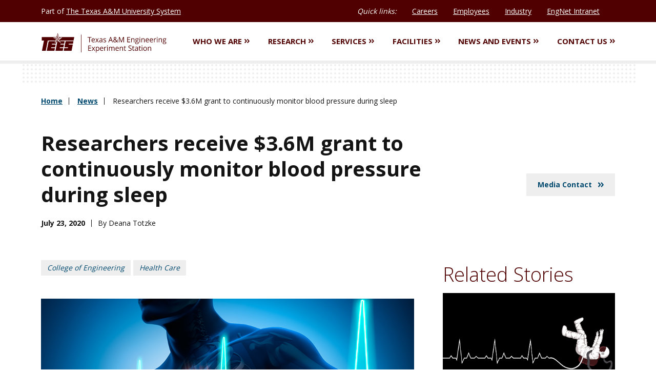

--- FILE ---
content_type: text/html
request_url: https://tees.tamu.edu/news/2020/07/researchers-receive-36m-grant-to-continuously-monitor-blood-pressure-during-sleep.html
body_size: 12433
content:
<!DOCTYPE html>
<html xmlns="http://www.w3.org/1999/xhtml" class="svg ellipsis arrow fileinputdirectory" lang="en" mozdisallowselectionprint="" moznomarginboxes="" xmlns:fb="https://www.facebook.com/2008/fbml" xmlns:og="http://ogp.me/ns#">
	<head>
		<title>
			 Researchers receive $3.6M grant to continuously monitor blood pressure during sleep | Texas A&amp;M Engineering Experiment Station
		</title>
		<meta charset="UTF-8"/>
		<meta content="text/html; charset=UTF-8" http-equiv="Content-type"/>
		<meta content="width=device-width, initial-scale=1.0" name="viewport"/>
		<meta content="7cc3ab3bac1e0030283bacea2be7bcdc" name="id"/>	
		<meta content=" Researchers receive $3.6M grant to continuously monitor blood pressure during sleep" name="title"/>
<meta content=" Researchers receive $3.6M grant to continuously monitor blood pressure during sleep" property="og:title"/>
<meta content="https://tees.tamu.edu/news/2020/07/researchers-receive-36m-grant-to-continuously-monitor-blood-pressure-during-sleep.html" name="url"/>
<meta content="https://tees.tamu.edu/news/2020/07/researchers-receive-36m-grant-to-continuously-monitor-blood-pressure-during-sleep.html" property="og:url"/>
<meta content="MZOrtHrdoN2xKZBw3IrmrGNNRvT9ZXh11IiXXBbWuvo" name="google-site-verification"/>

    <meta content="One in three American adults has high blood pressure. To combat this, Dr. Roozbeh Jafari and his team received a $3.6 million grant from the National Institutes of Health to create a blood pressure system a user can wear all night while they sleep for constant readings." name="description"/>
    <meta content="One in three American adults has high blood pressure. To combat this, Dr. Roozbeh Jafari and his team received a $3.6 million grant from the National Institutes of Health to create a blood pressure system a user can wear all night while they sleep for constant readings." property="og:description"/>

    <meta content="Deana Totzke" name="author"/>

    <meta content="https://tees.tamu.edu/news/2020/07/_news-images/COE-news-Blood-pressure-6July2020.jpg" name="image"/>
    <meta content="https://tees.tamu.edu/news/2020/07/_news-images/COE-news-Blood-pressure-6July2020.jpg" property="og:image"/>

                                        <meta content="College of Engineering, Health Care" name="keywords"/>

		


        
        <link href="../../../_assets/css/525E459B822EF5E18.css?2026-01-20-14:39:16" rel="stylesheet" type="text/css"/>

    	
    	<link href="../../../_assets/css/styles.css?2026-01-20-14:39:16" rel="stylesheet" type="text/css"/>
	<link href="../../../_assets/css/additions.css?2026-01-20-14:39:16" rel="stylesheet" type="text/css"/>
	<link href="../../../_assets/images/favicon.ico?2026-01-20-14:39:16" rel="icon" type="image/png"/>
	<script defer="true" src="../../../_assets/js/jquery.min.js?2026-01-20-14:39:16"></script>
	<script defer="true" src="../../../_assets/js/jquery.fitvids.js?2026-01-20-14:39:16"></script>
	<script defer="true" src="../../../_assets/js/modernizr-custom.js?2026-01-20-14:39:16"></script>
	<script defer="true" src="../../../_assets/js/cfnewsfeed.js?2026-01-20-14:39:16"></script>
	<script defer="true" src="../../../_assets/js/cfprofiles.js?2026-01-20-14:39:16"></script>

        	    
    	
            
		



		


		
    <!-- Google Tag Manager -->
        <script>
            (function(w,d,s,l,i)
            {
                w[l]=w[l]||[];
                w[l].push({'gtm.start':new Date().getTime(),event:'gtm.js'});
                var f = d.getElementsByTagName(s)[0],
                    j = d.createElement(s),
                    dl = l!='dataLayer'?'&amp;l='+l:'';
                j.async = true;
                j.src = 'https://www.googletagmanager.com/gtm.js?id='+i+dl;
                f.parentNode.insertBefore(j,f);
            })
            (window,document,'script','dataLayer','GTM-T5DL2W');
        </script>
    <!-- End Google Tag Manager -->

	</head>
	<body data-nosnippet="">
		
    <!-- Google Tag Manager (noscript) -->
        <noscript>
            <iframe height="0" src="https://www.googletagmanager.com/ns.html?id=GTM-T5DL2W" style="display:none;visibility:hidden" title="Google Tag Manager" width="0"></iframe>
        </noscript>
    <!-- End Google Tag Manager (noscript) -->

		
		<a aria-label="Skip To Main Content" class="button skip-nav" href="#maincontent">Skip To Main Content</a>
		<header class="main-header">
			<div class="main-header__utility">
																																																																																																																																																																																																																																																																																																																																																



	<nav aria-label="Utility Navigation" class="global-utility-nav"><span class="global-utility-nav__system">Part of <a class="top-nav-lnk" href="https://www.tamus.edu/" rel="noopener" target="_blank">The Texas A&amp;M University System</a> </span>
<div class="utility__contact-search"><span class="utility__contact-search-label">Quick links: </span> <a class="top-nav-lnk" href="../../../engr-hr/career-opportunities.html" title="Texas A&amp;M Engineering Experiment Station Career Opportunities">Careers</a> <a class="top-nav-lnk" href="../../../employee-resources.html">Employees</a> <a class="top-nav-lnk" href="../../../engineering-research-office/index.html">Industry</a> <a class="top-nav-lnk" href="https://tamucs.sharepoint.com/teams/EngNet">EngNet Intranet</a> <button class="toggleSearch" data-megamenu="search"> <span class="show-for-sr">Search</span> </button></div>
<div class="megamenu  megamenu--search" id="search">
<div class="megamenu__wrapper">
<div class="megamenu__content">
<div class="search-bar "> </form><form class="search-bar__form"> <label class="show-for-sr" for="searchField">Search</label> <input class="search-focus" id="searchField" placeholder="Search This Site" type="text"/> <button class="search-focus" type="submit" value="Search"> <span class="show-for-sr">Search</span> </button></form></div>
</div>
</div>
</div>
</nav>

			</div>
				<div class="main-header__wrapper">
        <div class="main-header__wrapper-inner">
        	<a class="logo" href="/"> 
        	<img alt="TEES Texas A&amp;M Engineering Experiment Station" caption="false" class="none" height="148" src="../../../_assets/images/logo.svg"/> 
        	</a>
        	<nav aria-label="Main Navigation" class="main-nav">
            
                    <div class="main-nav__mobile-toggle">
                        <button class="menu-toggle">
                            Menu
                            <span class="hamburger-icon">
            				<span></span>
                            <span></span>
                            <span></span>
                            <span></span>
                            </span>
                        </button>
                    </div>
            
            	<div class="main-nav__links">
                	                	                		<button aria-controls="whoweare" aria-expanded="false" aria-pressed="false" class="" data-megamenu="whoweare">
                			Who We Are
                			<svg aria-hidden="true" class="icon button__trailing-icon" role="presentation" title="angle-right-double">
                				                				<use xlink:href="../../../_assets/images/sprites/svg-sprite-custom-symbol.svg#design--angle-right-double" xmlns:xlink="http://www.w3.org/1999/xlink"/>
                				                			</svg>
                		</button>
                	                		<button aria-controls="research" aria-expanded="false" aria-pressed="false" class="" data-megamenu="research">
                			Research
                			<svg aria-hidden="true" class="icon button__trailing-icon" role="presentation" title="angle-right-double">
                				                				<use xlink:href="../../../_assets/images/sprites/svg-sprite-custom-symbol.svg#design--angle-right-double" xmlns:xlink="http://www.w3.org/1999/xlink"/>
                				                			</svg>
                		</button>
                	                		<button aria-controls="services" aria-expanded="false" aria-pressed="false" class="" data-megamenu="services">
                			Services
                			<svg aria-hidden="true" class="icon button__trailing-icon" role="presentation" title="angle-right-double">
                				                				<use xlink:href="../../../_assets/images/sprites/svg-sprite-custom-symbol.svg#design--angle-right-double" xmlns:xlink="http://www.w3.org/1999/xlink"/>
                				                			</svg>
                		</button>
                	                		<button aria-controls="facilities" aria-expanded="false" aria-pressed="false" class="" data-megamenu="facilities">
                			Facilities
                			<svg aria-hidden="true" class="icon button__trailing-icon" role="presentation" title="angle-right-double">
                				                				<use xlink:href="../../../_assets/images/sprites/svg-sprite-custom-symbol.svg#design--angle-right-double" xmlns:xlink="http://www.w3.org/1999/xlink"/>
                				                			</svg>
                		</button>
                	                		<button aria-controls="newsandevents" aria-expanded="false" aria-pressed="false" class="" data-megamenu="newsandevents">
                			News and Events
                			<svg aria-hidden="true" class="icon button__trailing-icon" role="presentation" title="angle-right-double">
                				                				<use xlink:href="../../../_assets/images/sprites/svg-sprite-custom-symbol.svg#design--angle-right-double" xmlns:xlink="http://www.w3.org/1999/xlink"/>
                				                			</svg>
                		</button>
                	                		<button aria-controls="contactus" aria-expanded="false" aria-pressed="false" class="" data-megamenu="contactus">
                			Contact Us
                			<svg aria-hidden="true" class="icon button__trailing-icon" role="presentation" title="angle-right-double">
                				                				<use xlink:href="../../../_assets/images/sprites/svg-sprite-custom-symbol.svg#design--angle-right-double" xmlns:xlink="http://www.w3.org/1999/xlink"/>
                				                			</svg>
                		</button>
                	                </div>
	        </nav>
        </div>
	</div>
			<nav aria-label="Quick Links Mobile Navigation" class="mobile-nav ">
	<div class="search-bar ">
    	
    	<form class="search-bar__form" onsubmit="window.location.href='../../../tees-search.html?q=' + encodeURI( document.getElementById( 'searchFieldMobile' ).value ); return false;">
    	<label class="show-for-sr" for="searchFieldMobile">Search</label> <input class="search-focus-mobile" id="searchFieldMobile" placeholder="Search This Site" type="text"/> <button class="search-focus-mobile" type="submit" value="Search"> <svg class="icon" title="Search"> <use xlink:href="../../../_assets/images/sprites/svg-sprite-custom-symbol.svg#design--search" xmlns:xlink="http://www.w3.org/1999/xlink"> </use> </svg> <span class="show-for-sr">Search</span> </button>
    	
    	</form>
	</div>
	<ul>
							<li>
				<button aria-controls="about" aria-expanded="false" aria-pressed="false" class="mobile-nav--main-link" data-megamenu="whoweare"> 
					<span>Who We Are</span>
										<svg aria-hidden="" class="icon button__trailing-icon" title=""><use xlink:href="../../../_assets/images/sprites/svg-sprite-custom-symbol.svg#design--angle-right-double" xmlns:xlink="http://www.w3.org/1999/xlink"> </use></svg>
									</button>
			</li>
					<li>
				<button aria-controls="about" aria-expanded="false" aria-pressed="false" class="mobile-nav--main-link" data-megamenu="research"> 
					<span>Research</span>
										<svg aria-hidden="" class="icon button__trailing-icon" title=""><use xlink:href="../../../_assets/images/sprites/svg-sprite-custom-symbol.svg#design--angle-right-double" xmlns:xlink="http://www.w3.org/1999/xlink"> </use></svg>
									</button>
			</li>
					<li>
				<button aria-controls="about" aria-expanded="false" aria-pressed="false" class="mobile-nav--main-link" data-megamenu="services"> 
					<span>Services</span>
										<svg aria-hidden="" class="icon button__trailing-icon" title=""><use xlink:href="../../../_assets/images/sprites/svg-sprite-custom-symbol.svg#design--angle-right-double" xmlns:xlink="http://www.w3.org/1999/xlink"> </use></svg>
									</button>
			</li>
					<li>
				<button aria-controls="about" aria-expanded="false" aria-pressed="false" class="mobile-nav--main-link" data-megamenu="facilities"> 
					<span>Facilities</span>
										<svg aria-hidden="" class="icon button__trailing-icon" title=""><use xlink:href="../../../_assets/images/sprites/svg-sprite-custom-symbol.svg#design--angle-right-double" xmlns:xlink="http://www.w3.org/1999/xlink"> </use></svg>
									</button>
			</li>
					<li>
				<button aria-controls="about" aria-expanded="false" aria-pressed="false" class="mobile-nav--main-link" data-megamenu="newsandevents"> 
					<span>News and Events</span>
										<svg aria-hidden="" class="icon button__trailing-icon" title=""><use xlink:href="../../../_assets/images/sprites/svg-sprite-custom-symbol.svg#design--angle-right-double" xmlns:xlink="http://www.w3.org/1999/xlink"> </use></svg>
									</button>
			</li>
					<li>
				<button aria-controls="about" aria-expanded="false" aria-pressed="false" class="mobile-nav--main-link" data-megamenu="contactus"> 
					<span>Contact Us</span>
										<svg aria-hidden="" class="icon button__trailing-icon" title=""><use xlink:href="../../../_assets/images/sprites/svg-sprite-custom-symbol.svg#design--angle-right-double" xmlns:xlink="http://www.w3.org/1999/xlink"> </use></svg>
									</button>
			</li>
		        <li><a class="mobile-nav--utility-link" href="../../../engr-hr/career-opportunities.html" target="_parent"><span>Careers</span></a></li>
        <li><a class="mobile-nav--utility-link" href="../../../employee-resources.html" target="_parent"><span>Employees</span></a></li>
        <li><a class="mobile-nav--utility-link" href="../../../industry-support/_archive/index3.html" target="_parent"><span>Industry</span></a></li>
        <li><a class="mobile-nav--utility-link" href="../../../about/government-relations.html" target="_parent"><span>Government</span></a></li>
	</ul>
</nav>
			<div class="main-header__megamenus">
				<div class="megamenu" id="whoweare">
			<div class="megamenu__wrapper">
				<div class="megamenu__heading">
					<button aria-controls="whoweare" aria-expanded="false" aria-pressed="false" class="megamenu__title" data-megamenu="whoweare" href="site://TEES-PROD/about/index">Who We Are</button>
				</div>
				<div class="megamenu__content">
                    <div class="megamenu__feature-links-wrapper">
    					<ul class="megamenu__feature-links">
    						    						    							    							    							
    							    							    								     								     								    								                                        <li class="megamenu__feature-link">
                                            <div class="megamenu__feature-link-icon">
                                                <svg aria-hidden="true" aria-labelledby="0-bookmark-3" class="icon" role="presentation">
                                                    <title id="0-bookmark-3">Who We Are</title>
                                                    <use title="bookmark-3" xlink:href="../../../_assets/images/sprites/svg-sprite-custom-symbol.svg#design--bookmark-3" xmlns:xlink="http://www.w3.org/1999/xlink"/>
            			                        </svg>
        			                        </div>
                                            <div class="megamenu__feature-link-content">
                                                <a class="link--has-icon" href="../../../about/index.html" target="">
            						                <span>About Us</span>
            						            </a>
                                                                                            </div>
        						        </li>
    						            							    						    							    							    							
    							    							    								     								    								    								                                        <li class="megamenu__feature-link">
                                            <div class="megamenu__feature-link-icon">
                                                <svg aria-hidden="true" aria-labelledby="1-explore-1" class="icon" role="presentation">
                                                    <title id="1-explore-1">Who We Are</title>
                                                    <use title="explore-1" xlink:href="../../../_assets/images/sprites/svg-sprite-custom-symbol.svg#design--explore-1" xmlns:xlink="http://www.w3.org/1999/xlink"/>
            			                        </svg>
        			                        </div>
                                            <div class="megamenu__feature-link-content">
                                                <a class="link--has-icon" href="../../../about/why-tees/index.html" target="">
            						                <span>Why TEES?</span>
            						            </a>
                                                                                            </div>
        						        </li>
    						            							    						    							    							    							
    							    							    								     								    								    								                                        <li class="megamenu__feature-link">
                                            <div class="megamenu__feature-link-icon">
                                                <svg aria-hidden="true" aria-labelledby="2-lightbulb-1" class="icon" role="presentation">
                                                    <title id="2-lightbulb-1">Who We Are</title>
                                                    <use title="lightbulb-1" xlink:href="../../../_assets/images/sprites/svg-sprite-custom-symbol.svg#design--lightbulb-1" xmlns:xlink="http://www.w3.org/1999/xlink"/>
            			                        </svg>
        			                        </div>
                                            <div class="megamenu__feature-link-content">
                                                <a class="link--has-icon" href="../../../research/initiatives/index.html" target="">
            						                <span>Strengths</span>
            						            </a>
                                                                                            </div>
        						        </li>
    						            							    						    							    							    							
    							    							    								     								     								    								                                        <li class="megamenu__feature-link">
                                            <div class="megamenu__feature-link-icon">
                                                <svg aria-hidden="true" aria-labelledby="3-plus-1" class="icon" role="presentation">
                                                    <title id="3-plus-1">Who We Are</title>
                                                    <use title="plus-1" xlink:href="../../../_assets/images/sprites/svg-sprite-custom-symbol.svg#design--plus-1" xmlns:xlink="http://www.w3.org/1999/xlink"/>
            			                        </svg>
        			                        </div>
                                            <div class="megamenu__feature-link-content">
                                                <a class="link--has-icon" href="../../../about/by-the-numbers.html" target="">
            						                <span>By the Numbers</span>
            						            </a>
                                                                                            </div>
        						        </li>
    						            							    						    					</ul>
    			    </div>
															                        <div class="megamenu__links-wrapper">
			                <div class="megamenu-header-text"><span>Discover TEES</span></div>
							<ul class="megamenu__links">
    	                            	                                								    <li>
    								        <a class="link--has-icon" href="../../../about/leadership.html" target=""><span>
    								                								                Leadership Team
    								                								        </span></a>
    								    </li>
    																    	                                								    <li>
    								        <a class="link--has-icon" href="../../../about/government-relations.html" target=""><span>
    								                								                Government Relations
    								                								        </span></a>
    								    </li>
    																    	                                								    <li>
    								        <a class="link--has-icon" href="../../../engr-hr/career-opportunities.html" target=""><span>
    								                								                Career Opportunities
    								                								        </span></a>
    								    </li>
    																    	                                								    <li>
    								        <a class="link--has-icon" href="../../../about/tees-history/index.html" target=""><span>
    								                								                History
    								                								        </span></a>
    								    </li>
    																    	                                								    <li>
    								        <a class="link--has-icon" href="../../index.html" target=""><span>
    								                								                News
    								                								        </span></a>
    								    </li>
    																    	                            														    </ul>
    					</div>
									</div>
			</div>
		</div>
			<div class="megamenu" id="research">
			<div class="megamenu__wrapper">
				<div class="megamenu__heading">
					<button aria-controls="research" aria-expanded="false" aria-pressed="false" class="megamenu__title" data-megamenu="research" href="site://TEES-PROD/research/index">Research</button>
				</div>
				<div class="megamenu__content">
                    <div class="megamenu__feature-links-wrapper">
    					<ul class="megamenu__feature-links">
    						    						    							    							    							
    							    							    								     								    								    								                                        <li class="megamenu__feature-link">
                                            <div class="megamenu__feature-link-icon">
                                                <svg aria-hidden="true" aria-labelledby="0-battery-charging-3" class="icon" role="presentation">
                                                    <title id="0-battery-charging-3">Research</title>
                                                    <use title="battery-charging-3" xlink:href="../../../_assets/images/sprites/svg-sprite-custom-symbol.svg#design--battery-charging-3" xmlns:xlink="http://www.w3.org/1999/xlink"/>
            			                        </svg>
        			                        </div>
                                            <div class="megamenu__feature-link-content">
                                                <a class="link--has-icon" href="../../../research/clusters/energy-and-power.html" target="">
            						                <span>Energy and Power</span>
            						            </a>
                                                                                            </div>
        						        </li>
    						            							    						    							    							    							
    							    							    								     								    								    								                                        <li class="megamenu__feature-link">
                                            <div class="megamenu__feature-link-icon">
                                                <svg aria-hidden="true" aria-labelledby="1-heart-1" class="icon" role="presentation">
                                                    <title id="1-heart-1">Research</title>
                                                    <use title="heart-1" xlink:href="../../../_assets/images/sprites/svg-sprite-custom-symbol.svg#design--heart-1" xmlns:xlink="http://www.w3.org/1999/xlink"/>
            			                        </svg>
        			                        </div>
                                            <div class="megamenu__feature-link-content">
                                                <a class="link--has-icon" href="../../../research/clusters/healthcare.html" target="">
            						                <span>Health Care</span>
            						            </a>
                                                                                            </div>
        						        </li>
    						            							    						    							    							    							
    							    							    								     								    								    								                                        <li class="megamenu__feature-link">
                                            <div class="megamenu__feature-link-icon">
                                                <svg aria-hidden="true" aria-labelledby="2-network-1" class="icon" role="presentation">
                                                    <title id="2-network-1">Research</title>
                                                    <use title="network-1" xlink:href="../../../_assets/images/sprites/svg-sprite-custom-symbol.svg#design--network-1" xmlns:xlink="http://www.w3.org/1999/xlink"/>
            			                        </svg>
        			                        </div>
                                            <div class="megamenu__feature-link-content">
                                                <a class="link--has-icon" href="../../../research/clusters/infrastructure.html" target="">
            						                <span>Infrastructure</span>
            						            </a>
                                                                                            </div>
        						        </li>
    						            							    						    							    							    							
    							    							    								     								    								    								                                        <li class="megamenu__feature-link">
                                            <div class="megamenu__feature-link-icon">
                                                <svg aria-hidden="true" aria-labelledby="3-building-1" class="icon" role="presentation">
                                                    <title id="3-building-1">Research</title>
                                                    <use title="building-1" xlink:href="../../../_assets/images/sprites/svg-sprite-custom-symbol.svg#design--building-1" xmlns:xlink="http://www.w3.org/1999/xlink"/>
            			                        </svg>
        			                        </div>
                                            <div class="megamenu__feature-link-content">
                                                <a class="link--has-icon" href="../../../research/clusters/materials-and-manufacturing.html" target="">
            						                <span>Materials and Manufacturing</span>
            						            </a>
                                                                                            </div>
        						        </li>
    						            							    						    							    							    							
    							    							    								     								    								    								                                        <li class="megamenu__feature-link">
                                            <div class="megamenu__feature-link-icon">
                                                <svg aria-hidden="true" aria-labelledby="4-lock-2" class="icon" role="presentation">
                                                    <title id="4-lock-2">Research</title>
                                                    <use title="lock-2" xlink:href="../../../_assets/images/sprites/svg-sprite-custom-symbol.svg#design--lock-2" xmlns:xlink="http://www.w3.org/1999/xlink"/>
            			                        </svg>
        			                        </div>
                                            <div class="megamenu__feature-link-content">
                                                <a class="link--has-icon" href="../../../research/clusters/national-security.html" target="">
            						                <span>National Security</span>
            						            </a>
                                                                                            </div>
        						        </li>
    						            							    						    					</ul>
    			    </div>
															                        <div class="megamenu__links-wrapper">
			                <div class="megamenu-header-text"><span>Additional Research</span></div>
							<ul class="megamenu__links">
    	                            	                                								    <li>
    								        <a class="link--has-icon" href="../../../research/centers/engineering-education.html" target=""><span>
    								                								                Engineering Education
    								                								        </span></a>
    								    </li>
    																    	                                								    <li>
    								        <a class="link--has-icon" href="../../../research/centers/information-systems-data-science.html" target=""><span>
    								                								                Information Systems and Data Science
    								                								        </span></a>
    								    </li>
    																						    </ul>
    					</div>
									</div>
			</div>
		</div>
			<div class="megamenu" id="services">
			<div class="megamenu__wrapper">
				<div class="megamenu__heading">
					<button aria-controls="services" aria-expanded="false" aria-pressed="false" class="megamenu__title" data-megamenu="services" href="site://TEES-PROD/research/index">Services</button>
				</div>
				<div class="megamenu__content">
                    <div class="megamenu__feature-links-wrapper">
    					<ul class="megamenu__feature-links">
    						    						    							    							    							
    							    							    								     								    								    								                                        <li class="megamenu__feature-link">
                                            <div class="megamenu__feature-link-icon">
                                                <svg aria-hidden="true" aria-labelledby="0-menu-list-4" class="icon" role="presentation">
                                                    <title id="0-menu-list-4">Services</title>
                                                    <use title="menu-list-4" xlink:href="../../../_assets/images/sprites/svg-sprite-custom-symbol.svg#design--menu-list-4" xmlns:xlink="http://www.w3.org/1999/xlink"/>
            			                        </svg>
        			                        </div>
                                            <div class="megamenu__feature-link-content">
                                                <a class="link--has-icon" href="../../../services.html" target="">
            						                <span>Service Offerings</span>
            						            </a>
                                                                                            </div>
        						        </li>
    						            							    						    							    							    							
    							    							    								     								    								    								                                        <li class="megamenu__feature-link">
                                            <div class="megamenu__feature-link-icon">
                                                <svg aria-hidden="true" aria-labelledby="1-rocket-1" class="icon" role="presentation">
                                                    <title id="1-rocket-1">Services</title>
                                                    <use title="rocket-1" xlink:href="../../../_assets/images/sprites/svg-sprite-custom-symbol.svg#design--rocket-1" xmlns:xlink="http://www.w3.org/1999/xlink"/>
            			                        </svg>
        			                        </div>
                                            <div class="megamenu__feature-link-content">
                                                <a class="link--has-icon" href="../../../research/index.html" target="">
            						                <span>Technology Development</span>
            						            </a>
                                                                                            </div>
        						        </li>
    						            							    						    							    							    							
    							    							    								     								    								    								                                        <li class="megamenu__feature-link">
                                            <div class="megamenu__feature-link-icon">
                                                <svg aria-hidden="true" aria-labelledby="2-open-book-1" class="icon" role="presentation">
                                                    <title id="2-open-book-1">Services</title>
                                                    <use title="open-book-1" xlink:href="../../../_assets/images/sprites/svg-sprite-custom-symbol.svg#design--open-book-1" xmlns:xlink="http://www.w3.org/1999/xlink"/>
            			                        </svg>
        			                        </div>
                                            <div class="megamenu__feature-link-content">
                                                <a class="link--has-icon" href="../../../workforce-development/index.html" target="">
            						                <span>Workforce Development</span>
            						            </a>
                                                                                            </div>
        						        </li>
    						            							    						    							    							    							
    							    							    								     								    								    								                                        <li class="megamenu__feature-link">
                                            <div class="megamenu__feature-link-icon">
                                                <svg aria-hidden="true" aria-labelledby="3-building-1" class="icon" role="presentation">
                                                    <title id="3-building-1">Services</title>
                                                    <use title="building-1" xlink:href="../../../_assets/images/sprites/svg-sprite-custom-symbol.svg#design--building-1" xmlns:xlink="http://www.w3.org/1999/xlink"/>
            			                        </svg>
        			                        </div>
                                            <div class="megamenu__feature-link-content">
                                                <a class="link--has-icon" href="../../../research/regionals/index.html" target="">
            						                <span>Regional Divisions and Affiliates</span>
            						            </a>
                                                                                            </div>
        						        </li>
    						            							    						    					</ul>
    			    </div>
															                        <div class="megamenu__links-wrapper">
			                <div class="megamenu-header-text"><span></span></div>
							<ul class="megamenu__links">
    	                            	                            														    </ul>
    					</div>
									</div>
			</div>
		</div>
			<div class="megamenu" id="facilities">
			<div class="megamenu__wrapper">
				<div class="megamenu__heading">
					<button aria-controls="facilities" aria-expanded="false" aria-pressed="false" class="megamenu__title" data-megamenu="facilities" href="site://TEES-PROD/research/index">Facilities</button>
				</div>
				<div class="megamenu__content">
                    <div class="megamenu__feature-links-wrapper">
    					<ul class="megamenu__feature-links">
    						    						    							    							    							
    							    							    								     								    								    								                                        <li class="megamenu__feature-link">
                                            <div class="megamenu__feature-link-icon">
                                                <svg aria-hidden="true" aria-labelledby="0-building-1" class="icon" role="presentation">
                                                    <title id="0-building-1">Facilities</title>
                                                    <use title="building-1" xlink:href="../../../_assets/images/sprites/svg-sprite-custom-symbol.svg#design--building-1" xmlns:xlink="http://www.w3.org/1999/xlink"/>
            			                        </svg>
        			                        </div>
                                            <div class="megamenu__feature-link-content">
                                                <a class="link--has-icon" href="../../../research/facilities/index.html" target="">
            						                <span>World-Class Facilities</span>
            						            </a>
                                                                                            </div>
        						        </li>
    						            							    						    							    							    							
    							    							    								     								    								    								                                        <li class="megamenu__feature-link">
                                            <div class="megamenu__feature-link-icon">
                                                <svg aria-hidden="true" aria-labelledby="1-location-pin-1" class="icon" role="presentation">
                                                    <title id="1-location-pin-1">Facilities</title>
                                                    <use title="location-pin-1" xlink:href="../../../_assets/images/sprites/svg-sprite-custom-symbol.svg#design--location-pin-1" xmlns:xlink="http://www.w3.org/1999/xlink"/>
            			                        </svg>
        			                        </div>
                                            <div class="megamenu__feature-link-content">
                                                <a class="link--has-icon" href="../../../research/facilities/rellis/rellis-research-facilities.html" target="">
            						                <span>Research Facilities at Texas A&amp;M-RELLIS</span>
            						            </a>
                                                                                            </div>
        						        </li>
    						            							    						    							    							    							
    							    							    								     								    								    								                                        <li class="megamenu__feature-link">
                                            <div class="megamenu__feature-link-icon">
                                                <svg aria-hidden="true" aria-labelledby="2-settings-2" class="icon" role="presentation">
                                                    <title id="2-settings-2">Facilities</title>
                                                    <use title="settings-2" xlink:href="../../../_assets/images/sprites/svg-sprite-custom-symbol.svg#design--settings-2" xmlns:xlink="http://www.w3.org/1999/xlink"/>
            			                        </svg>
        			                        </div>
                                            <div class="megamenu__feature-link-content">
                                                <a class="link--has-icon" href="../../../research/centers/index.html" target="">
            						                <span>Research Centers and Institutes</span>
            						            </a>
                                                                                            </div>
        						        </li>
    						            							    						    					</ul>
    			    </div>
															                        <div class="megamenu__links-wrapper">
			                <div class="megamenu-header-text"><span></span></div>
							<ul class="megamenu__links">
    	                            	                            														    </ul>
    					</div>
									</div>
			</div>
		</div>
			<div class="megamenu" id="newsandevents">
			<div class="megamenu__wrapper">
				<div class="megamenu__heading">
					<button aria-controls="newsandevents" aria-expanded="false" aria-pressed="false" class="megamenu__title" data-megamenu="newsandevents" href="site://TEES-PROD/research/index">News and Events</button>
				</div>
				<div class="megamenu__content">
                    <div class="megamenu__feature-links-wrapper">
    					<ul class="megamenu__feature-links">
    						    						    							    							    							
    							    							    								     								    								    								                                        <li class="megamenu__feature-link">
                                            <div class="megamenu__feature-link-icon">
                                                <svg aria-hidden="true" aria-labelledby="0-newspaper-3" class="icon" role="presentation">
                                                    <title id="0-newspaper-3">News and Events</title>
                                                    <use title="newspaper-3" xlink:href="../../../_assets/images/sprites/svg-sprite-custom-symbol.svg#design--newspaper-3" xmlns:xlink="http://www.w3.org/1999/xlink"/>
            			                        </svg>
        			                        </div>
                                            <div class="megamenu__feature-link-content">
                                                <a class="link--has-icon" href="../../index.html" target="">
            						                <span>Top Stories</span>
            						            </a>
                                                                                            </div>
        						        </li>
    						            							    						    							    							    							
    							    							    								     								    								    								                                        <li class="megamenu__feature-link">
                                            <div class="megamenu__feature-link-icon">
                                                <svg aria-hidden="true" aria-labelledby="1-clock-1" class="icon" role="presentation">
                                                    <title id="1-clock-1">News and Events</title>
                                                    <use title="clock-1" xlink:href="../../../_assets/images/sprites/svg-sprite-custom-symbol.svg#design--clock-1" xmlns:xlink="http://www.w3.org/1999/xlink"/>
            			                        </svg>
        			                        </div>
                                            <div class="megamenu__feature-link-content">
                                                <a class="link--has-icon" href="../../../events/index.html" target="">
            						                <span>Upcoming Events</span>
            						            </a>
                                                                                            </div>
        						        </li>
    						            							    						    							    							    							
    							    							    								     								    								    								                                        <li class="megamenu__feature-link">
                                            <div class="megamenu__feature-link-icon">
                                                <svg aria-hidden="true" aria-labelledby="2-calendar-5" class="icon" role="presentation">
                                                    <title id="2-calendar-5">News and Events</title>
                                                    <use title="calendar-5" xlink:href="../../../_assets/images/sprites/svg-sprite-custom-symbol.svg#design--calendar-5" xmlns:xlink="http://www.w3.org/1999/xlink"/>
            			                        </svg>
        			                        </div>
                                            <div class="megamenu__feature-link-content">
                                                <a class="link--has-icon" href="../../../events/index.html" target="">
            						                <span>Conferences and Events</span>
            						            </a>
                                                                                            </div>
        						        </li>
    						            							    						    							    							    			                            							    							
    							    							    								     								    								    								                                        <li class="megamenu__feature-link">
                                            <div class="megamenu__feature-link-icon">
                                                <svg aria-hidden="true" aria-labelledby="3-megaphone-1" class="icon" role="presentation">
                                                    <title id="3-megaphone-1">News and Events</title>
                                                    <use title="megaphone-1" xlink:href="../../../_assets/images/sprites/svg-sprite-custom-symbol.svg#design--megaphone-1" xmlns:xlink="http://www.w3.org/1999/xlink"/>
            			                        </svg>
        			                        </div>
                                            <div class="megamenu__feature-link-content">
                                                <a class="link--has-icon" href="https://tees.tamu.edu/news/newsfeed.html?tags=Announcements,News%20Release" target="_top">
            						                <span>Announcements and News Releases</span>
            						            </a>
                                                                                            </div>
        						        </li>
    						            							    						    					</ul>
    			    </div>
															                        <div class="megamenu__links-wrapper">
			                <div class="megamenu-header-text"><span>TEES Impact</span></div>
							<ul class="megamenu__links">
    	                            	                                								    <li>
    								        <a class="link--has-icon" href="../../newsfeed.html" target=""><span>
    								                								                News Feed
    								                								        </span></a>
    								    </li>
    																    	                                								    <li>
    								        <a class="link--has-icon" href="../../media-relations-contacts.html" target=""><span>
    								                								                Media Relations Contact
    								                								        </span></a>
    								    </li>
    																						    </ul>
    					</div>
									</div>
			</div>
		</div>
			<div class="megamenu" id="contactus">
			<div class="megamenu__wrapper">
				<div class="megamenu__heading">
					<button aria-controls="contactus" aria-expanded="false" aria-pressed="false" class="megamenu__title" data-megamenu="contactus" href="site://TEES-PROD/research/index">Contact Us</button>
				</div>
				<div class="megamenu__content">
                    <div class="megamenu__feature-links-wrapper">
    					<ul class="megamenu__feature-links">
    						    						    							    							    							
    							    							    								     								    								    								                                        <li class="megamenu__feature-link">
                                            <div class="megamenu__feature-link-icon">
                                                <svg aria-hidden="true" aria-labelledby="0-chat-3" class="icon" role="presentation">
                                                    <title id="0-chat-3">Contact Us</title>
                                                    <use title="chat-3" xlink:href="../../../_assets/images/sprites/svg-sprite-custom-symbol.svg#design--chat-3" xmlns:xlink="http://www.w3.org/1999/xlink"/>
            			                        </svg>
        			                        </div>
                                            <div class="megamenu__feature-link-content">
                                                <a class="link--has-icon" href="../../../about/contact-us.html" target="">
            						                <span>Contact Us</span>
            						            </a>
                                                                                            </div>
        						        </li>
    						            							    						    							    							    							
    							    							    								     								    								    								                                        <li class="megamenu__feature-link">
                                            <div class="megamenu__feature-link-icon">
                                                <svg aria-hidden="true" aria-labelledby="1-link-4" class="icon" role="presentation">
                                                    <title id="1-link-4">Contact Us</title>
                                                    <use title="link-4" xlink:href="../../../_assets/images/sprites/svg-sprite-custom-symbol.svg#design--link-4" xmlns:xlink="http://www.w3.org/1999/xlink"/>
            			                        </svg>
        			                        </div>
                                            <div class="megamenu__feature-link-content">
                                                <a class="link--has-icon" href="../../../engineering-research-office/index.html" target="">
            						                <span>Engineering Research Office</span>
            						            </a>
                                                                                            </div>
        						        </li>
    						            							    						    							    							    							
    							    							    								     								    								    								                                        <li class="megamenu__feature-link">
                                            <div class="megamenu__feature-link-icon">
                                                <svg aria-hidden="true" aria-labelledby="2-flag-3" class="icon" role="presentation">
                                                    <title id="2-flag-3">Contact Us</title>
                                                    <use title="flag-3" xlink:href="../../../_assets/images/sprites/svg-sprite-custom-symbol.svg#design--flag-3" xmlns:xlink="http://www.w3.org/1999/xlink"/>
            			                        </svg>
        			                        </div>
                                            <div class="megamenu__feature-link-content">
                                                <a class="link--has-icon" href="../../../about/government-relations.html" target="">
            						                <span>Government Relations</span>
            						            </a>
                                                                                            </div>
        						        </li>
    						            							    						    							    							    							
    							    							    								     								    								    								                                        <li class="megamenu__feature-link">
                                            <div class="megamenu__feature-link-icon">
                                                <svg aria-hidden="true" aria-labelledby="3-network-1" class="icon" role="presentation">
                                                    <title id="3-network-1">Contact Us</title>
                                                    <use title="network-1" xlink:href="../../../_assets/images/sprites/svg-sprite-custom-symbol.svg#design--network-1" xmlns:xlink="http://www.w3.org/1999/xlink"/>
            			                        </svg>
        			                        </div>
                                            <div class="megamenu__feature-link-content">
                                                <a class="link--has-icon" href="../../../about/leadership.html" target="">
            						                <span>Leadership Team</span>
            						            </a>
                                                                                            </div>
        						        </li>
    						            							    						    							    							    							
    							    							    								     								    								    								                                        <li class="megamenu__feature-link">
                                            <div class="megamenu__feature-link-icon">
                                                <svg aria-hidden="true" aria-labelledby="4-user-2" class="icon" role="presentation">
                                                    <title id="4-user-2">Contact Us</title>
                                                    <use title="user-2" xlink:href="../../../_assets/images/sprites/svg-sprite-custom-symbol.svg#design--user-2" xmlns:xlink="http://www.w3.org/1999/xlink"/>
            			                        </svg>
        			                        </div>
                                            <div class="megamenu__feature-link-content">
                                                <a class="link--has-icon" href="../../../about/work-with-us.html" target="">
            						                <span>Work With Us</span>
            						            </a>
                                                                                            </div>
        						        </li>
    						            							    						    					</ul>
    			    </div>
															                        <div class="megamenu__links-wrapper">
			                <div class="megamenu-header-text"><span>Resources</span></div>
							<ul class="megamenu__links">
    	                            	                                								    <li>
    								        <a class="link--has-icon" href="../../media-relations-contacts.html" target=""><span>
    								                								                Media Relations Contact
    								                								        </span></a>
    								    </li>
    																    	                                								    <li>
    								        <a class="link--has-icon" href="../../../employee-resources.html" target=""><span>
    								                								                Employee Resources
    								                								        </span></a>
    								    </li>
    																    	                                								    <li>
    								        <a class="link--has-icon" href="../../../people/index.html" target=""><span>
    								                								                Personnel Directory
    								                								        </span></a>
    								    </li>
    																    	                                								    <li>
    								        <a class="link--has-icon" href="../../../research/centers/index.html" target=""><span>
    								                								                Research Centers
    								                								        </span></a>
    								    </li>
    																    	                                								    <li>
    								        <a class="link--has-icon" href="../../../research/regionals/index.html" target=""><span>
    								                								                Regional Divisions and Affiliates
    								                								        </span></a>
    								    </li>
    																						    </ul>
    					</div>
									</div>
			</div>
		</div>
	</div>
		</header>
		
		
		


			













	<main class="main">
													
		    	<header class="page-header page-header--simple">

    		<div class="page-header__wrapper">
    			    				    					<nav aria-label="Current page breadcrumbs" class="breadcrumbs ">
    						<ul>
    							<li><a href="../../../index.html" target="_parent">Home</a></li>
    							<li><a href="../../newsfeed.html" target="_parent">News</a></li>
    							<li> Researchers receive $3.6M grant to continuously monitor blood pressure during sleep</li>
    						</ul>
    					</nav>
    				    			    			<div class="page-header__page-title">
    				<h1 class="headline-group ">
    					    					<span class="head"> Researchers receive $3.6M grant to continuously monitor blood pressure during sleep</span>
    				</h1>
    				    				    				    				    					    					<p class="byline ">
    						<span class="byline__date">July 23, 2020</span>
    						    							<span class="byline__author">By Deana Totzke</span>
    						    					</p>
    				    			</div>
    			    			    				<div class="media-contact">
    					<button class="">
    						Media Contact
    						<svg aria-hidden="" class="icon button__trailing-icon" title=""><use xlink:href="../../../_assets/images/sprites/svg-sprite-custom-symbol.svg#design--angle-right-double" xmlns:xlink="http://www.w3.org/1999/xlink"/></svg>
    					</button>
    					<div class="media-contact__drawer">
    						    							<div class="media-contact__name">
    								    								Engineering News
    							</div>
    						    						    						    							<a class="media-contact__email" href="mailto:engineeringnews@tamu.edu">
    								engineeringnews@tamu.edu
    							</a>
    						    						    					</div>
    				</div>
    			    		</div>
    		    	</header>
    	
		            		<div class="main-wrapper  has-sidebar ">
	<section aria-labelledby="maincontent" class="main-content ">





<div id="maincontent" name="maincontent">
	                    			<div class="link-collection link-collection--tags ">
			<ul class="">
									
					
						<li> <a class="link--tag" href="../../newsfeed.html?tags=College+of+Engineering" target="_top" title="College of Engineering News Stories">College of Engineering</a> </li>
					
									
					
						<li> <a class="link--tag" href="../../newsfeed.html?tags=Health+Care" target="_top" title="Health Care News Stories">Health Care</a> </li>
					
							</ul>
		</div>
				
	
																													 								
                	            	     			<section aria-label="Basic Content-0" class=" section-wrap--None" role="main">
							
	
	
		
	
				
		
													
	
																					
						
				
		
		
		
		
		
		
								
						
						
						
				
								
						
						
				
				
				
						
								
								
						
						
						
						
																		
		
																															<div class="captioned-media none">
			<figure>
												    				<div class="figure-wrapper ">
    							              		    <img alt="Digital graphic of a human torso featuring heart, ribs, and other bones." class="" src="_news-images/COE-news-Blood-pressure-6July2020.jpg"/> 
           	    				</div>
									                    	                        					<figcaption>
        						<div class="figcaption__wrapperfullwidth full-width-news-tags full-width-news-tag-list">
        										
    		<svg aria-hidden="" class="icon" title="camera icon">
    			<use title="camera icon" xlink:href="../../../_assets/images/sprites/svg-sprite-custom-symbol.svg#design--camera" xmlns:xlink="http://www.w3.org/1999/xlink"/>
    		</svg>
    	    		    	        
			       				   Dr. Roozbeh Jafari and his team are developing a wrist-worn blood pressure system that monitors blood pressure during sleep. |
				        
		   				Image:  <cite>Getty Images</cite>
	        						</div>
        					</figcaption>
        				    							    			</figure>
		</div>	
				
				
		
				<div class="html-content"><p>High blood pressure is the single biggest risk factor for heart disease, stroke and other health problems. The only way to know if you&#8217;re at risk is to have it checked often. While one in three American adults has high blood pressure, about 20% of people are unaware that they have it because it is largely symptomless. Researchers at Texas A&amp;M University hope to help remedy this with a wrist-worn system that monitors blood pressure during sleep.<br/><br/>Dr. Roozbeh Jafari, a professor in the biomedical engineering, computer science and engineering, and electrical and computer engineering departments, and his team have received a $3.6 million grant from the <a href="https://www.nih.gov/" rel="noopener" target="_blank">National Institutes of Health</a> (NIH) to create a system a user can wear all night while they sleep for constant readings. <br/><br/>Blood pressure is the force of blood pushing against the walls of arteries as the heart pumps blood. High blood pressure, also referred to as hypertension, is when that force is too high and begins harming the body. If left untreated, it will eventually cause damage to the heart and blood vessels. Regular blood pressure monitoring systems use a mercury-based (or the digital equivalent) inflatable cuff-based sphygmomanometer. Many factors can affect blood pressure readings like caffeine, stress and exertion, and most people do not have theirs checked outside a doctor&#8217;s office.<br/><br/>&#8220;There is a significant need to understand how blood pressure fluctuates throughout the day and night,&#8221; said Jafari. &#8220;Nobody knows that, and there's really no technology that can capture this continuously.&#8221;<br/><br/>Jafari said there is a value to measuring blood pressure continuously in the natural context of the user&#8217;s environment, especially during sleep, without being disturbed by the instrument. But the nature of the current cuff device allows for only infrequent measurements, and its somewhat invasive nature and associated discomfort prohibits additional nocturnal measurements.</p>
<p>The objective of this research, a collaborative project with the <a href="https://medicine.yale.edu/" rel="noopener" target="_blank">Yale School of Medicine</a>, is to create an unobtrusive, wrist-worn, cuffless blood pressure monitor for measurement and identification of nocturnal nondipping hypertension (when there&#8217;s a smaller decrease in nocturnal arterial blood pressure). The research, which began initially about three years ago, includes extensive validation with state-of-the-art ambulatory blood pressure monitors at nighttime in the presence of varied treatment models.</p>
<p>The research team's proposed technology will be able to provide a wealth of information to physicians, help identify certain short-term dynamics and variations of blood pressure and allow effective monitoring of response to medication, among other things.</p></div>
						</section>
				
			
	
																													 								
                	            	     			<section aria-label="Basic Content-1" class=" section-wrap--None" role="main">
							
	
	
		
	
				
		
													
	
																					
						
				
		
		
		
		
		
		
								
						
						
						
				
								
						
						
				
				
				
						
								
								
						
						
						
						
																		
		
																				<div class="captioned-media captioned-media--right">
			<figure>
												    				<div class="figure-wrapper ">
    							              		    <img alt="The Bio-Z XL system designed to capture blood pressure attached to a person&apos;s wrist." class="" src="_news-images/COE-news-cuffless-monitor-6July2020.jpg"/> 
           	    				</div>
									                    	                        					<figcaption>
        						<div class="figcaption__wrapperfullwidth full-width-news-tags full-width-news-tag-list">
        										
    		<svg aria-hidden="" class="icon" title="camera icon">
    			<use title="camera icon" xlink:href="../../../_assets/images/sprites/svg-sprite-custom-symbol.svg#design--camera" xmlns:xlink="http://www.w3.org/1999/xlink"/>
    		</svg>
    	    		    	        
			       				   The Bio-Z XL system designed to capture blood pressure. |
				        
		   				Image:  <cite>Courtesy of Dr. Roozbeh Jafari</cite>
	        						</div>
        					</figcaption>
        				    							    			</figure>
		</div>	
				
				
		
				<div class="html-content"><p>&#8220;Nighttime blood pressure is actually a really good indicator for the health of the cardiovascular system,&#8221; Jafari said. &#8220;At nighttime, typically the body itself shows its true behavior. You and I can get stressed out, we can have a relaxing time and you could be very active physically, right? All those specific stimuli will impact the blood pressure. But at nighttime, you don't have that, so you're sort of having a baseline. Another significance of nighttime blood pressure is that you don't have a lot of movement. The movements themselves introduce a significant amount of noise and challenges with respect to capturing clean signals.&#8221;</p>
<p>Jafari said nocturnal measurements would obviously provide additional prognostic value in identifying risks, but despite these benefits, no wearable, noninvasive device for continuous blood pressure monitoring exists on the market simply because none have been reliable enough to be considered clinical grade.<br/><br/>The researchers set about developing a robust and reliable blood pressure monitor that uses bioimpedance sensors (a measure of how well the body impedes electric current flow) and for the first time, demonstrates clinical-grade reliability. They use sensors that measure pulse-wave velocity (PWV), along with several other derivatives for cardiovascular parameters, including heart rate and blood volume changes in arteries, which correlate with the blood pressure.<br/><br/>The system will incorporate a hardware design to localize the underlying vascular system of the body and focus on arterial sites for enhanced accuracy. The device will include a motion sensor to take into account the user&#8217;s movements, and the contact quality and reliability of the measurements. Advanced machine learning techniques, leveraging both general and personalized models, will be developed to convert bioimpedance measurements to blood pressure.<br/><br/>Researchers hope to validate the system and analytics in both a healthy patient cohort and a hypertensive cohort, learning the impact that nocturnal nondipping hypertension and anti-hypertensive treatments have on PWV and other correlated cardiovascular and blood pressure estimates.<br/><br/>Other collaborators on the project include Dr. Harlan Krumholz and Dr. Erica Spatz, Yale School of Medicine; Dr. Melissa Grunlan, Department of Biomedical Engineering; Dr. Tom Ferris, Department of Industrial and Systems Engineering; and Dr. Bobak Mortazavi, Department of Computer Science and Engineering.</p></div>
						</section>
				
			
	
																													 										
	
	
		
	
				
		
																		
	
																					
						
				
		
		
		
		
		
		
								
				
						
						
				
								
						
						
				
				
				
						
								
								
						
						
						
						
																		
		
												<div class="news-summary">
									<h2 class="heading--fancy heading--fancy-no-line">Next steps</h2>
								<div class="html-content">While Jafari and his research team have been working on their device for the past three years with a previous NIH grant, with the new funding they will begin two new phases of the project at Texas A&amp;M, where they will create novel techniques and methods, will refine their prototype design and continue testing it.<br/><br/>&#8220;The next version will be fully wearable and effectively would look like a smartwatch,&#8221; Jafari said. &#8220;Once we have that, we are going to start the evaluation of that technology on a cohort of human subjects.&#8221;<br/><br/>The last phase of the project will be at the Yale School of Medicine, where they will do extensive testing on hypertension patients who are on different medications. Eventually, their hope is that after decades of relying on the inflatable cuff-based technique, this new system could represent a significant change in how blood pressure is measured.<br/><br/>&#8220;We still have more battles to fight, but I think the likelihood of success at this point is very high,&#8221; Jafari said. &#8220;Our objective actually is to build a system that can work for anyone, even somebody who has absolutely no problem with blood pressure, but the ultimate objective is to enable anybody and everybody to have this kind of technology at their disposal.&#8221;</div>
			</div>
					
	</div>

						<div class="link-collection link-collection--tags">
				<ul>
											
						
							<li> <a class="link--tag" href="../../newsfeed.html?tags=College of Engineering" target="_top" title="College of Engineering News Stories">College of Engineering</a> </li>
						
											
						
							<li> <a class="link--tag" href="../../newsfeed.html?tags=Health Care" target="_top" title="Health Care News Stories">Health Care</a> </li>
						
									</ul>
			</div>
				
    
    <ul class="shareThis">
        <li>
            <a href="https://www.facebook.com/share.php?u=https://tees.tamu.edu/news/2020/07/researchers-receive-36m-grant-to-continuously-monitor-blood-pressure-during-sleep.html" rel="noopener noreferrer" target="_blank" title="Share  Researchers receive $3.6M grant to continuously monitor blood pressure during sleep on Facebook">
                <svg xmlns="http://www.w3.org/2000/svg" aria-labelledby="at-svg-facebook-1" class="at-icon at-icon-facebook" role="img" style="fill:#500000; width: 32px; height: 32px;" version="1.1" viewBox="0 0 32 32" xmlns:xlink="http://www.w3.org/1999/xlink">
                <title id="at-svg-facebook-1">Facebook</title>
                <g>
                <path d="M22 5.16c-.406-.054-1.806-.16-3.43-.16-3.4 0-5.733 1.825-5.733 5.17v2.882H9v3.913h3.837V27h4.604V16.965h3.823l.587-3.913h-4.41v-2.5c0-1.123.347-1.903 2.198-1.903H22V5.16z" fill-rule="evenodd"/>
                </g>
                </svg>
                Facebook
            </a>
        </li>
        <li>
            <a href="https://twitter.com/intent/tweet?text= Researchers receive $3.6M grant to continuously monitor blood pressure during sleep&amp;url=https://tees.tamu.edu/news/2020/07/researchers-receive-36m-grant-to-continuously-monitor-blood-pressure-during-sleep.html" rel="noopener noreferrer" target="_blank" title="Share  Researchers receive $3.6M grant to continuously monitor blood pressure during sleep on Twitter">
                <svg xmlns="http://www.w3.org/2000/svg" aria-labelledby="at-svg-twitter-2" class="at-icon at-icon-twitter" role="img" style="fill: #500000; width: 32px; height: 32px;" version="1.1" viewBox="0 0 32 32" xmlns:xlink="http://www.w3.org/1999/xlink">
                <title id="at-svg-twitter-2">Twitter</title>
                <g>
                <path d="M27.996 10.116c-.81.36-1.68.602-2.592.71a4.526 4.526 0 0 0 1.984-2.496 9.037 9.037 0 0 1-2.866 1.095 4.513 4.513 0 0 0-7.69 4.116 12.81 12.81 0 0 1-9.3-4.715 4.49 4.49 0 0 0-.612 2.27 4.51 4.51 0 0 0 2.008 3.755 4.495 4.495 0 0 1-2.044-.564v.057a4.515 4.515 0 0 0 3.62 4.425 4.52 4.52 0 0 1-2.04.077 4.517 4.517 0 0 0 4.217 3.134 9.055 9.055 0 0 1-5.604 1.93A9.18 9.18 0 0 1 6 23.85a12.773 12.773 0 0 0 6.918 2.027c8.3 0 12.84-6.876 12.84-12.84 0-.195-.005-.39-.014-.583a9.172 9.172 0 0 0 2.252-2.336" fill-rule="evenodd"/>
                </g>
                </svg>
                Twitter
            </a>
        </li>
        <li>
            <a href="https://www.linkedin.com/sharing/share-offsite/?url=https://tees.tamu.edu/news/2020/07/researchers-receive-36m-grant-to-continuously-monitor-blood-pressure-during-sleep.html" rel="noopener noreferrer" target="_blank" title="Share  Researchers receive $3.6M grant to continuously monitor blood pressure during sleep on LinkedIn">
                <svg xmlns="http://www.w3.org/2000/svg" alt="LinkedIn" aria-labelledby="at-svg-linkedin-19" class="at-icon at-icon-linkedin" role="img" style="fill: #500000; width: 32px; height: 32px;" title="LinkedIn" version="1.1" viewBox="0 0 32 32" xmlns:xlink="http://www.w3.org/1999/xlink"><title id="at-svg-linkedin-19">LinkedIn</title><g><path d="M26 25.963h-4.185v-6.55c0-1.56-.027-3.57-2.175-3.57-2.18 0-2.51 1.7-2.51 3.46v6.66h-4.182V12.495h4.012v1.84h.058c.558-1.058 1.924-2.174 3.96-2.174 4.24 0 5.022 2.79 5.022 6.417v7.386zM8.23 10.655a2.426 2.426 0 0 1 0-4.855 2.427 2.427 0 0 1 0 4.855zm-2.098 1.84h4.19v13.468h-4.19V12.495z" fill-rule="evenodd"/></g></svg>
                LinkedIn
            </a>
        </li>
        <li>
            <a href="mailto:?subject= Researchers receive $3.6M grant to continuously monitor blood pressure during sleep&amp;body=One in three American adults has high blood pressure. To combat this, Dr. Roozbeh Jafari and his team received a $3.6 million grant from the National Institutes of Health to create a blood pressure system a user can wear all night while they sleep for constant readings. %0D%0A %0D%0A Read More:https://tees.tamu.edu/news/2020/07/researchers-receive-36m-grant-to-continuously-monitor-blood-pressure-during-sleep.html" title="Email  Researchers receive $3.6M grant to continuously monitor blood pressure during sleep">
                <svg xmlns="http://www.w3.org/2000/svg" aria-labelledby="at-svg-email-3" class="at-icon at-icon-email" role="img" style="fill: #500000; width: 32px; height: 32px;" version="1.1" viewBox="0 0 32 32" xmlns:xlink="http://www.w3.org/1999/xlink">
                <title id="at-svg-email-3">Email</title>
                <g>
                <g fill-rule="evenodd"/>
                <path d="M27 22.757c0 1.24-.988 2.243-2.19 2.243H7.19C5.98 25 5 23.994 5 22.757V13.67c0-.556.39-.773.855-.496l8.78 5.238c.782.467 1.95.467 2.73 0l8.78-5.238c.472-.28.855-.063.855.495v9.087z"/>
                <path d="M27 9.243C27 8.006 26.02 7 24.81 7H7.19C5.988 7 5 8.004 5 9.243v.465c0 .554.385 1.232.857 1.514l9.61 5.733c.267.16.8.16 1.067 0l9.61-5.733c.473-.283.856-.96.856-1.514v-.465z"/>
                </g>
                </svg>
                Email
            </a>
        </li>
        <li>
            <a href="javascript:if(window.print)window.print()" title="Print  Researchers receive $3.6M grant to continuously monitor blood pressure during sleep">
                <svg xmlns="http://www.w3.org/2000/svg" aria-labelledby="at-svg-print-4" class="at-icon at-icon-print" role="img" style="fill: #500000; width: 32px; height: 32px;" version="1.1" viewBox="0 0 32 32" xmlns:xlink="http://www.w3.org/1999/xlink"><title id="at-svg-print-4">Print</title><g><path d="M24.67 10.62h-2.86V7.49H10.82v3.12H7.95c-.5 0-.9.4-.9.9v7.66h3.77v1.31L15 24.66h6.81v-5.44h3.77v-7.7c-.01-.5-.41-.9-.91-.9zM11.88 8.56h8.86v2.06h-8.86V8.56zm10.98 9.18h-1.05v-2.1h-1.06v7.96H16.4c-1.58 0-.82-3.74-.82-3.74s-3.65.89-3.69-.78v-3.43h-1.06v2.06H9.77v-3.58h13.09v3.61zm.75-4.91c-.4 0-.72-.32-.72-.72s.32-.72.72-.72c.4 0 .72.32.72.72s-.32.72-.72.72zm-4.12 2.96h-6.1v1.06h6.1v-1.06zm-6.11 3.15h6.1v-1.06h-6.1v1.06z"/></g></svg>
                Print
            </a>
        </li>
    </ul>
		</section>
			<aside aria-label="Current pages sidebar items" class="sidebar">
																							
						
																																							
                	            	     			<section aria-label="Basic Content-2" class="teaser-collection  section-wrap--None" role="main">
							    <h2 class="heading--fancy heading--fancy-no-line sidebar-header">Related Stories</h2>
		<div class="collection__items news-side" data-show-desc="No" data-tags="Health Care">
				 
		</div>
						
	
	
		
	
				
		
																		
	
																					
						
				
		
		
		
		
		
		
								
						
						
						
				
								
						
						
				
				
				
						
								
								
						
						
						
						
														
		
															</section>
											</aside>
		</div>
	</main>





















































 







		
																																																																																																																																																																																																																																																																																																																																														
		<footer class="main-footer">
<div class="main-footer__wrapper">
<div class="main-footer__top">
<div class="main-footer__location"><a class="logo" href="../../../index.html" title="TEES Texas A&amp;M Engineering Experiment Station Home page"> <img alt="TEES Texas A&amp;M Engineering Experiment Station" height="1263" src="../../../_assets/images/TEES-logo-stacked-white.svg" title="Logo" width="2194"/> </a>
<div class="vcard">
<div class="adr">
<div class="street-address">Texas A&amp;M Engineering Experiment Station Headquarters <br/> <span class="adr">1111 RELLIS Parkway, Suite 5226</span><br/> <span class="locality">Bryan</span>, <abbr class="region" title="Texas">TX</abbr> <span class="postal-code">77807 <br/> </span></div>
</div>
</div>
<ul>
<li>Phone: <a href="tel:+19794589003">979-458-9003</a></li>
</ul>
</div>
<div class="main-footer__links-social">
<div class="link-collection ">
<ul>
<li><a class=" link--has-icon" href="../../../people/index.html" title="Directory Search"> <span>Staff Directory</span> </a></li>
<li><a class=" link--has-icon" href="../../../tees-search.html#sitemap" title="Site Map"> <span>Site Map</span> </a></li>
<li><a class=" link--has-icon" href="../../../reporting/policies.html"> <span>Site Policies</span> </a></li>
<li><a class=" link--has-icon" href="../../../about/index.html"> <span>About this Site</span> </a></li>
<li><a class=" link--has-icon" href="../../../engr-hr/career-opportunities.html"> <span>Employment</span> </a></li>
</ul>
</div>
<div class="social-media ">
<div class="social-media__headline">Follow Us:</div>
<a class="social-media--icon" href="https://www.facebook.com/TEESresearch" rel="noopener" target="_blank" title="Texas A&amp;M Engineering Experiment Station Facebook"> <svg class="icon" title="Facebook"> <use xlink:href="../../../_assets/images/sprites/svg-sprite-custom-symbol.svg#social--facebook" xmlns:xlink="http://www.w3.org/1999/xlink"> </use> </svg> <span class="show-for-sr">Facebook</span> </a> <a class="social-media--icon" href="https://twitter.com/TEESresearch" id="id-hatemile-display-6438660588549478-2" rel="noopener" target="_blank" title="Texas A&amp;M Engineering Experiment Station Twitter"> <svg class="icon" title="Twitter"> <use xlink:href="../../../_assets/images/sprites/svg-sprite-custom-symbol.svg#social--twitter" xmlns:xlink="http://www.w3.org/1999/xlink"> </use> </svg> <span class="show-for-sr">Twitter</span> </a> <a class="social-media--icon" href="https://www.linkedin.com/company/texas-a&amp;m-engineering-experiment-station" rel="noopener" target="_blank" title="Texas A&amp;M Engineering Experiment Station LinkedIn"> <svg class="icon" title="LinkedIn"> <use xlink:href="../../../_assets/images/sprites/svg-sprite-custom-symbol.svg#social--linkedin" xmlns:xlink="http://www.w3.org/1999/xlink"> </use> </svg> <span class="show-for-sr">LinkedIn</span> </a></div>
</div>
</div>
<div class="main-footer__bottom">
<ul class="main-footer__copyright">
<li>Texas A&amp;M Engineering Experiment Station is a member of <strong><a href="https://www.tamus.edu/" rel="noopener" target="_blank" title="The Texas A&amp;M University System website">The Texas A&amp;M University System</a></strong></li>
</ul>
<p>Copyright &#169; 2023, Texas A&amp;M Engineering Experiment Station, All Rights Reserved</p>
<div class="link-collection ">
<ul>
<li><a href="https://texas.gov/" rel="noopener" target="_blank" title="State of Texas website">State of Texas</a></li>
<li><a href="https://gov.texas.gov/organization/hsgd" rel="noopener" target="_blank" title="Texas Homeland Security website">Texas Homeland Security </a></li>
<li><a href="https://openrecords.tamu.edu" rel="noopener" target="_blank" title="Division of Finance and Operations">Open Records </a></li>
<li><a href="https://secure.ethicspoint.com/domain/media/en/gui/19681/index.html" rel="noopener" target="_blank" title="Ethics Point website">Risk, Fraud and Misconduct Hotline</a></li>
<li><a href="../../../engr-hr/workplace-notices/americans-with-disabilities-act-ada-as-amended.html"> <span>Accommodations</span> </a></li>
<li><a href="https://www.tsl.texas.gov/trail/index.html" rel="noopener" target="_blank" title="Texas State Library Archives website">Statewide Search</a></li>
<li><a href="https://txcrews.org/" rel="noopener" target="_blank" title="Texas Consumer  Resource for Education and Workforce Statistics">Texas CREWS</a></li>
<li><a href="https://ehs.tamu.edu/" rel="noopener" target="_blank" title="Environmental Health, Safety, &amp; Security website">Environmental Health, Safety and Security</a></li>
</ul>
</div>
</div>
</div>
</footer>
		
		
		


    
    	<script defer="true" src="../../../_assets/js/svg4everybody.js?2026-01-20-14:39:16"></script>
	<script defer="true" src="../../../_assets/js/main-nav.js?2026-01-20-14:39:16"></script>




		
		<script type="text/javascript">
        /*
        			<![CDATA[*/
        (function() {
            var sz = document.createElement('script'); sz.type = 'text/javascript'; sz.async = true;
            sz.src = '//siteimproveanalytics.com/js/siteanalyze_66356270.js';
            var s = document.getElementsByTagName('script')[0]; s.parentNode.insertBefore(sz, s);
        })();
        /*]]>*/
		</script>
	</body>
</html>

--- FILE ---
content_type: text/css
request_url: https://tees.tamu.edu/_assets/css/styles.css?2026-01-20-14:39:16
body_size: 42924
content:
@charset "UTF-8";@import url("https://fonts.googleapis.com/css2?family=Oswald&display=swap");@import url("https://fonts.googleapis.com/css2?family=Open+Sans:wght@300;400;500;600;700&display=swap");@import url("https://pro.fontawesome.com/releases/v5.15.4/css/all.css");@media print,screen and (min-width:40em){.reveal,.reveal.large,.reveal.small,.reveal.tiny{right:auto;left:auto;margin:0 auto}}.full-width-news-tags{max-width:75rem;margin-left:auto;margin-right:auto;}@media screen and (max-width:63.9375em){.full-width-news-tag-list{flex:0 1 100%;padding-right:1.25rem!important;padding-left:1.25rem!important}}@media screen and (max-width:80em){.full-width-news-tag-list{flex:0 1 65%;padding-right:2.25rem!important;padding-left:2.25rem!important}}.utility__contact-search a:focus,a.top-nav-lnk:focus{text-decoration:none;}div.main-footer__bottom a:focus,nav.mobile-nav a:focus span,nav.mobile-nav button:focus span{text-decoration:underline!important;}.menu-toggle:focus,.menu-toggle:hover,aside.sidebar a:focus span,div.megamenu__feature-link-content a:focus span{text-decoration:underline!important;}.search-focus-mobile:focus{border:2px solid #fce300!important;}.search-focus-mobile:focus{border:4px solid #fce300!important;}.search-focus:focus{border:4px solid #ea002b!important;}.no-l-r-padding{padding-left:0!important;padding-right:0!important;}.at-label,.at-resp-share-element{font-size:.8rem!important;line-height:2.5em!important;}.profile-list-select-img-ldp{flex:0 1 auto;-ms-flex:0 1 auto;}.profile-list-select-dtls-ldp{flex:0 1 84%;-ms-flex:0 1 84%;}.megamenu-header-text{font:normal bold 2.125rem "Open Sans",sans-serif;font-weight:300;font-size:1.5rem;margin-bottom:1.25rem!important;line-height:1.5;text-transform:none;margin:0 0 .5rem 0;margin-block-end:.83em;}.profile-list-select-dtls-ldp{flex:0 1 73%;-ms-flex:0 1 73%;}.hero-button{background-color:#f5bf33;color:#000!important;-webkit-transition:all .2s ease-out;transition:all .2s ease-out;display:-webkit-inline-box;display:-ms-inline-flexbox;display:inline-flex;-webkit-box-align:center;-ms-flex-align:center;align-items:center;padding:.875rem 1.375rem;margin-bottom:2.5rem;cursor:pointer;font:normal bold .875rem "Open Sans",sans-serif;line-height:1rem;text-align:left;text-decoration:none;}.collection__item-margin-overide{margin-right:auto!important;}.hero-button:active,.hero-button:hover{background-color:#fff!important;color:#045678!important;}.directory-single-column .profile-single-column{padding-bottom:4.0625rem;border-bottom:#d8d8d8 2px solid;margin-bottom:4.0625rem;}.profile-single-column{display:-webkit-box;display:-ms-flexbox;display:flex;-webkit-box-pack:justify;-ms-flex-pack:justify;justify-content:space-between;margin-bottom:2.5rem;}.directory-single-column .profile-single-column .profile__details{-webkit-box-ordinal-group:3;-ms-flex-order:2;order:2;-webkit-box-flex:0;-ms-flex:0 1 73%;flex:0 1 73%;}.directory-single-column .profile-single-column .profile__image{-webkit-box-ordinal-group:2;-ms-flex-order:1;order:1;-webkit-box-flex:0;-ms-flex:0 1 23%;flex:0 1 23%;margin-bottom:0;}.directory-single-column .profile-single-column .profile__details .profile__titles ul{margin-bottom:1.875rem;}.directory-single-column .profile-single-column .profile__details .profile__titles ul li{font-size:1rem;margin-bottom:.1875rem;}.directory-single-column .profile-single-column .profile__details .profile__contact{margin-bottom:0;}.directory-single-column .profile-single-column .profile__details .profile__contact ul{-webkit-column-count:1;-moz-column-count:1;column-count:1;}.directory-single-column .profile-single-column .profile__details .profile__contact ul li{margin-bottom:.75rem;}.profile-single-column .profile__image{-webkit-box-flex:0;-ms-flex:0 1 28%;flex:0 1 28%;margin-bottom:1.875rem;}.profile-single-column .profile__details{-webkit-box-flex:0;-ms-flex:0 1 68%;flex:0 1 68%;}.profile-single-column .profile__details .profile__titles ul{margin:0;list-style:none;padding:0;margin-bottom:2.5rem;}.profile-single-column .profile__details .profile__titles ul li{font-size:1rem;margin-bottom:1.25rem;font-weight:700;color:#500000;}.profile-single-column .profile__details .profile__titles ul>li{text-indent:0;margin-left:0;margin-bottom:0;}.profile-single-column .profile__details .profile__contact ul{margin:0;list-style:none;padding:0;}.profile-single-column .profile__details .profile__contact ul li{font-size:1rem;margin-bottom:1.25rem;}.profile-single-column .profile__details .profile__contact ul>li{text-indent:0;margin-left:0;margin-bottom:0;}.no-section-wrap--dark{background:#06333f;color:#fff;}.feature-cta--tertiary{background:#000!important;opacity:1.5!important;}.feature-h3{margin:0 0 -1.05rem 0;}.header-mb{margin-bottom:3.125rem;}.extra-teaser-padding{padding-bottom:30px;}.cta-video-button{margin-left:65%;position:absolute;top:35%;width:6%;}.sidebar-profile{padding-bottom:1.16rem!important;margin-bottom:1.16rem!important;border-bottom:none!important;flex:0 1 100%!important;}.sidebar-ul{list-style:none;margin-left:0!important;}.sidebar-li{margin-bottom:.4rem!important;font-style:italic;font-weight:inherit!important;color:#000!important;}.page-header__video{position:absolute;top:50%;left:50%;min-width:100%;min-height:100%;width:auto;height:auto;z-index:0;-ms-transform:translateX(-50%) translateY(-50%);-moz-transform:translateX(-50%) translateY(-50%);-webkit-transform:translateX(-50%) translateY(-50%);transform:translateX(-50%) translateY(-50%);}@media screen and (min-width:990px) and (max-width:1040px){.cta-video-button{margin-left:67%;position:absolute;top:32%;width:6%}}@media screen and (min-width:834px) and (max-width:989px){.cta-video-button{margin-left:64%;position:absolute;top:32%;width:8%}}@media screen and (min-width:774px) and (max-width:833px){.cta-video-button{margin-left:60%;position:absolute;top:32%;width:6%}}@media screen and (min-width:524px) and (max-width:773px){.cta-video-button{margin-left:55%;position:absolute;top:30%;width:7%}}@media screen and (min-width:459px) and (max-width:523px){.cta-video-button{margin-left:50%;position:absolute;top:30%;width:8%}}@media screen and (min-width:361px) and (max-width:458px){.cta-video-button{margin-left:41%;position:absolute;top:30%;width:8%}}@media screen and (min-width:300px) and (max-width:360px){.cta-video-button{margin-left:30%;position:absolute;top:30%;width:8%}}.teaser-h2-style{margin-right:41%;color:#fff;}.teaser-link-style{margin-top:2%;}.cta-video-style{overflow:hidden;width:100%;max-width:100%;max-height:100%;position:absolute;bottom:0;left:0;height:100%;display:block;margin:0;display:block;z-index:2;opacity:.8;right:60%;}html{font-family:sans-serif;line-height:1.15;-ms-text-size-adjust:100%;-webkit-text-size-adjust:100%;}body{margin:0;}article,aside,footer,header,nav,section{display:block;}h1{font-size:2em;margin:.67em 0;}figcaption,figure{display:block;}figure{margin:1em 40px;}hr{-webkit-box-sizing:content-box;box-sizing:content-box;height:0;overflow:visible;}main{display:block;}pre{font-family:monospace,monospace;font-size:1em;}a{background-color:transparent;-webkit-text-decoration-skip:objects;}a:active,a:hover{outline-width:0;}abbr[title]{border-bottom:none;text-decoration:underline;-webkit-text-decoration:underline dotted;text-decoration:underline dotted;}b,strong{font-weight:inherit;}b,strong{font-weight:bolder;}code,kbd,samp{font-family:monospace,monospace;font-size:1em;}dfn{font-style:italic;}mark{background-color:#ff0;color:#000;}small{font-size:80%;}sub,sup{font-size:75%;line-height:0;position:relative;vertical-align:baseline;}sub{bottom:-.25em;}sup{top:-.5em;}audio,video{display:inline-block;}audio:not([controls]){display:none;height:0;}img{border-style:none;}svg:not(:root){overflow:hidden;}button,input,optgroup,select,textarea{font-family:sans-serif;font-size:100%;line-height:1.15;margin:0;}button{overflow:visible;}button,select{text-transform:none;}[type=reset],[type=submit],button,html [type=button]{-webkit-appearance:button;appearance:button;}[type=button]::-moz-focus-inner,[type=reset]::-moz-focus-inner,[type=submit]::-moz-focus-inner,button::-moz-focus-inner{border-style:none;padding:0;}[type=button]:-moz-focusring,[type=reset]:-moz-focusring,[type=submit]:-moz-focusring,button:-moz-focusring{outline:1px dotted ButtonText;}input{overflow:visible;}[type=checkbox],[type=radio]{-webkit-box-sizing:border-box;box-sizing:border-box;padding:0;}[type=number]::-webkit-inner-spin-button,[type=number]::-webkit-outer-spin-button{height:auto;}[type=search]{-webkit-appearance:textfield;appearance:textfield;outline-offset:-2px;}[type=search]::-webkit-search-cancel-button,[type=search]::-webkit-search-decoration{-webkit-appearance:none;}::-webkit-file-upload-button{-webkit-appearance:button;font:inherit;}fieldset{border:1px solid silver;margin:0 2px;padding:.35em .625em .75em;}legend{-webkit-box-sizing:border-box;box-sizing:border-box;display:table;max-width:100%;padding:0;color:inherit;white-space:normal;}progress{display:inline-block;vertical-align:baseline;}textarea{overflow:auto;}details{display:block;}summary{display:list-item;}menu{display:block;}canvas{display:inline-block;}template{display:none;}[hidden]{display:none;}.foundation-mq{font-family:"small=0&medium=40em&large=64em&xlarge=75em&xxlarge=90em";}html{-webkit-box-sizing:border-box;box-sizing:border-box;font-size:100%;}*,::after,::before{-webkit-box-sizing:inherit;box-sizing:inherit;}body{margin:0;padding:0;background:#fff;font-family:"Open Sans",sans-serif;font-weight:400;line-height:1.5;color:#141414;-webkit-font-smoothing:antialiased;-moz-osx-font-smoothing:grayscale;}img{display:inline-block;vertical-align:middle;max-width:100%;height:auto;-ms-interpolation-mode:bicubic;}textarea{height:auto;min-height:50px;border-radius:0;}select{-webkit-box-sizing:border-box;box-sizing:border-box;width:100%;border-radius:0;}.map_canvas embed,.map_canvas img,.map_canvas object,.mqa-display embed,.mqa-display img,.mqa-display object{max-width:none!important;}button{padding:0;-webkit-appearance:none;-moz-appearance:none;appearance:none;border:0;border-radius:0;background:0 0;line-height:1;cursor:auto;}[data-whatinput=mouse] button{outline:0;}pre{overflow:auto;}button,input,optgroup,select,textarea{font-family:inherit;}.is-visible{display:block!important;}.is-hidden{display:none!important;}blockquote,dd,div,dl,dt,form,h1,h2,h3,h4,h5,h6,li,ol,p,pre,td,th,ul{margin:0;padding:0;}p{margin-bottom:1rem;font-size:inherit;line-height:1.6;text-rendering:optimizeLegibility;}em,i{font-style:italic;line-height:inherit;}b,strong{font-weight:700;line-height:inherit;}small{font-size:80%;line-height:inherit;}.h1,.h2,.h3,.h4,.h5,.h6,h1,h2,h3,h4,h5,h6{font-family:"Open Sans",sans-serif;font-style:normal;font-weight:400;color:inherit;text-rendering:optimizeLegibility;}.h1 small,.h2 small,.h3 small,.h4 small,.h5 small,.h6 small,h1 small,h2 small,h3 small,h4 small,h5 small,h6 small{line-height:0;color:#aaa;}.h1,h1{font-size:1.5rem;line-height:1.4;margin-top:0;margin-bottom:.5rem;}.h2,h2{font-size:1.25rem;line-height:1.4;margin-top:0;margin-bottom:.5rem;}.h3,h3{font-size:1.1875rem;line-height:1.4;margin-top:0;margin-bottom:.5rem;}.h4,h4{font-size:1.125rem;line-height:1.4;margin-top:0;margin-bottom:.5rem;}.h5,h5{font-size:1.0625rem;line-height:1.4;margin-top:0;margin-bottom:.5rem;}.h6,h6{font-size:1rem;line-height:1.4;margin-top:0;margin-bottom:.5rem;}@media print,screen and (min-width:40em){.h1,h1{font-size:3rem}.h2,h2{font-size:2.5rem}.h3,h3{font-size:1.9375rem}.h4,h4{font-size:1.5625rem}.h5,h5{font-size:1.25rem}.h6,h6{font-size:1rem}}a{line-height:inherit;color:#f5bf33;text-decoration:underline;cursor:pointer;}a:focus,a:hover{color:#f3b20c;}a img{border:0;}hr{clear:both;max-width:75rem;height:0;margin:1.25rem auto;border-top:0;border-right:0;border-bottom:1px solid #aaa;border-left:0;}dl,ol,ul{margin-bottom:1rem;list-style-position:outside;line-height:1.6;}li{font-size:inherit;}ul{margin-left:1.25rem;list-style-type:disc;}ol{margin-left:1.25rem;}ol ol,ol ul,ul ol,ul ul{margin-left:1.25rem;margin-bottom:0;}dl{margin-bottom:1rem;}dl dt{margin-bottom:.3rem;font-weight:700;}blockquote{margin:0 0 1rem;padding:.5625rem 1.25rem 0 1.1875rem;border-left:1px solid #000;}blockquote,blockquote p{line-height:1.6;color:#141414;}cite{display:block;font-size:.8125rem;color:#141414;}cite:before{content:"— ";}abbr,abbr[title]{border-bottom:1px dotted #000;cursor:help;text-decoration:none;}figure{margin:0;}code{padding:.125rem .3125rem .0625rem;border:1px solid #aaa;background-color:#d8d8d8;font-family:Consolas,"Liberation Mono",Courier,monospace;font-weight:400;color:#000;}kbd{margin:0;padding:.125rem .25rem 0;background-color:#d8d8d8;font-family:Consolas,"Liberation Mono",Courier,monospace;color:#000;}.subheader{margin-top:.2rem;margin-bottom:.5rem;font-weight:400;line-height:1.4;color:#777;}.lead{font-size:125%;line-height:1.6;}.stat{font-size:2.5rem;line-height:1;}p+.stat{margin-top:-1rem;}ol.no-bullet,ul.no-bullet{margin-left:0;list-style:none;}.text-left{text-align:left;}.text-right{text-align:right;}.text-center{text-align:center;}.text-justify{text-align:justify;}@media print,screen and (min-width:40em){.medium-text-left{text-align:left}.medium-text-right{text-align:right}.medium-text-center{text-align:center}.medium-text-justify{text-align:justify}}@media print,screen and (min-width:64em){.large-text-left{text-align:left}.large-text-right{text-align:right}.large-text-center{text-align:center}.large-text-justify{text-align:justify}}.show-for-print{display:none!important;}@media print{*{background:0 0!important;-webkit-box-shadow:none!important;box-shadow:none!important;color:#000!important;text-shadow:none!important;overflow:visible}.show-for-print{display:block!important}.hide-for-print{display:none!important}.page-header__page-title{margin:0;padding:0}table.show-for-print{display:table!important}thead.show-for-print{display:table-header-group!important}tbody.show-for-print{display:table-row-group!important}tr.show-for-print{display:table-row!important}td.show-for-print{display:table-cell!important}th.show-for-print{display:table-cell!important}a,a:visited{text-decoration:underline}a[href]:after{content:" (" attr(href) ")";font-size:80%}.ir a:after,a[href^='#']:after,a[href^='javascript:']:after{display:none}a[href^='#']:after{display:none}a[href^='../']:after,a[href^='http://']:after,a[href^='https://']:after{display:none}abbr[title]:after{content:" (" attr(title) ")";font-size:90%}blockquote,pre{border:1px solid #777;page-break-inside:avoid}thead{display:table-header-group}img,tr{page-break-inside:avoid}img{max-width:100%!important}@page{margin:.5cm;size:auto}h2,h3,p{orphans:3;widows:3}aside{page-break-before:avoid}h1,h2,h3{page-break-after:avoid}.at-share-btn-elements,.breadcrumbs,.link-collection--tags,.media-contact,.social-media,footer.main-footer,header.main-header,nav{display:none}.print-break-inside{page-break-inside:auto}.heading--fancy.heading--fancy-no-line.sidebar-header{display:none}.collection__items.news-side{display:none;position:absolute;page-break-after:always;page-break-inside:avoid;page-break-before:always}.teaser.collection__item{display:none;page-break-after:always;page-break-before:always;page-break-inside:avoid}.teaser.collection__item-news{display:none;page-break-after:always;page-break-before:always;page-break-inside:avoid}header.collection__header{display:none}@-moz-document url-prefix(){*{overflow:visible}aside{position:absolute;width:45%;margin-left:108%;page-break-after:avoid;page-break-inside:avoid;display:block}h1,h2,h3{page-break-after:avoid}img,tr{page-break-before:avoid}blockquote,pre{border:1px solid #777;page-break-inside:avoid}h1.headline-group{display:block;margin-bottom:0;padding-bottom:0;border:0;page-break-after:avoid}h1,h2,h3,p{orphans:3;widows:3;display:block;page-break-after:avoid-page}.main-wrapper{position:absolute;display:block;page-break-after:auto;page-break-before:auto;orphans:3;widows:3;width:65%}header.page-header.page-header--simple{page-break-after:auto;page-break-before:auto;page-break-inside:avoid}div.main-wrapper.has-sidebar{position:absolute;display:block;page-break-after:auto;page-break-before:auto}.main-wrapper.has-sidebar{position:absolute;display:block;page-break-after:auto;page-break-before:auto}.profile.sidebar-profile{page-break-inside:avoid;page-break-after:auto;page-break-before:auto}.directory{page-break-after:auto;page-break-before:auto;page-break-inside:avoid;position:absolute;display:block}header{top:0}footer{position:fixed;bottom:0}.heading--fancy.heading--fancy-no-line.sidebar-header{display:none}.collection__items.news-side{display:none;position:absolute;page-break-after:always;page-break-inside:avoid;page-break-before:always}.teaser.collection__item{display:none;page-break-after:always;page-break-before:always;page-break-inside:avoid}.teaser.collection__item-news{display:none;page-break-after:always;page-break-before:always;page-break-inside:avoid}header.collection__header{display:none}header.page-header.page-header__wrapper::before{padding-top:0;padding-bottom:0;margin:0;display:block}}@media all and (-ms-high-contrast:none),(-ms-high-contrast:active){.page-header__page-title{margin:0;padding:0}}@supports (-moz-appearance:none){*{overflow:visible}aside{position:absolute;width:45%;margin-left:108%;page-break-after:avoid;page-break-inside:avoid;display:block}h1,h2,h3{page-break-after:avoid}img,tr{page-break-inside:avoid;display:block}blockquote,pre{border:1px solid #777;page-break-inside:avoid}header.page-header.page-header--simple{page-break-after:auto;page-break-before:auto;page-break-inside:avoid}h1.headline-group{display:block;margin-bottom:0;padding-bottom:0;border:0;page-break-after:avoid}h1,h2,h3,p{orphans:3;widows:3;display:block;page-break-after:avoid}.main-wrapper{position:absolute;display:block;page-break-before:avoid;page-break-after:avoid;orphans:3;widows:3}.profile.sidebar-profile{page-break-inside:avoid;page-break-after:auto;page-break-before:auto}div.main-wrapper.has-sidebar{position:absolute;display:block;page-break-before:avoid;page-break-after:avoid;width:65%}.directory{page-break-after:auto;page-break-before:auto;page-break-inside:avoid;position:absolute;display:block}.main-wrapper.has-sidebar{position:absolute;display:block;page-break-before:avoid;page-break-after:avoid}header{top:0}footer{position:fixed;bottom:0}.heading--fancy.heading--fancy-no-line.sidebar-header{display:none}.collection__items.news-side{display:none;position:absolute;page-break-after:always;page-break-inside:avoid;page-break-before:always}.teaser.collection__item{display:none;page-break-after:always;page-break-before:always;page-break-inside:avoid}.teaser.collection__item-news{display:none;page-break-after:always;page-break-before:always;page-break-inside:avoid}header.collection__header{display:none}}}[type=color],[type=date],[type=datetime-local],[type=datetime],[type=email],[type=month],[type=number],[type=password],[type=search],[type=tel],[type=text],[type=time],[type=url],[type=week],textarea{display:block;-webkit-box-sizing:border-box;box-sizing:border-box;width:100%;height:2.4375rem;margin:0 0 1rem;padding:.5rem;border:1px solid #aaa;border-radius:0;background-color:#fff;-webkit-box-shadow:inset 0 1px 2px rgba(0,0,0,.1);box-shadow:inset 0 1px 2px rgba(0,0,0,.1);font-family:inherit;font-size:1rem;font-weight:400;line-height:1.5;color:#141414;-webkit-transition:border-color .25s ease-in-out,-webkit-box-shadow .5s;transition:border-color .25s ease-in-out,-webkit-box-shadow .5s;transition:box-shadow .5s,border-color .25s ease-in-out;transition:box-shadow .5s,border-color .25s ease-in-out,-webkit-box-shadow .5s;-webkit-appearance:none;-moz-appearance:none;appearance:none;}[type=color]:focus,[type=date]:focus,[type=datetime-local]:focus,[type=datetime]:focus,[type=email]:focus,[type=month]:focus,[type=number]:focus,[type=password]:focus,[type=search]:focus,[type=tel]:focus,[type=text]:focus,[type=time]:focus,[type=url]:focus,[type=week]:focus,textarea:focus{outline:0;border:1px solid #777;background-color:#fff;-webkit-box-shadow:0 0 5px #aaa;box-shadow:0 0 5px #aaa;-webkit-transition:border-color .25s ease-in-out,-webkit-box-shadow .5s;transition:border-color .25s ease-in-out,-webkit-box-shadow .5s;transition:box-shadow .5s,border-color .25s ease-in-out;transition:box-shadow .5s,border-color .25s ease-in-out,-webkit-box-shadow .5s;}textarea{max-width:100%;}textarea[rows]{height:auto;}input::-webkit-input-placeholder,textarea::-webkit-input-placeholder{color:#aaa;}input::-moz-placeholder,textarea::-moz-placeholder{color:#aaa;}input:-ms-input-placeholder,textarea:-ms-input-placeholder{color:#aaa;}input::-ms-input-placeholder,textarea::-ms-input-placeholder{color:#aaa;}input::placeholder,textarea::placeholder{color:#aaa;}input:disabled,input[readonly],textarea:disabled,textarea[readonly]{background-color:#d8d8d8;cursor:not-allowed;}[type=button],[type=submit]{-webkit-appearance:none;-moz-appearance:none;appearance:none;border-radius:0;}input[type=search]{-webkit-box-sizing:border-box;box-sizing:border-box;}[type=checkbox],[type=file],[type=radio]{margin:0 0 1rem;}[type=checkbox]+label,[type=radio]+label{display:inline-block;vertical-align:baseline;margin-left:.5rem;margin-right:1rem;margin-bottom:0;}[type=checkbox]+label[for],[type=radio]+label[for]{cursor:pointer;}label>[type=checkbox],label>[type=radio]{margin-right:.5rem;}[type=file]{width:100%;}label{display:block;margin:0;font-size:.875rem;font-weight:400;line-height:1.8;color:#141414;}label.middle{margin:0 0 1rem;padding:.5625rem 0;}.help-text{margin-top:-.5rem;font-size:.8125rem;font-style:italic;color:#141414;}.input-group{display:table;width:100%;margin-bottom:1rem;}.input-group>:first-child{border-radius:0;}.input-group>:last-child>*{border-radius:0;}.input-group-button,.input-group-button a,.input-group-button button,.input-group-button input,.input-group-button label,.input-group-field,.input-group-label{margin:0;white-space:nowrap;display:table-cell;vertical-align:middle;}.input-group-label{padding:0 1rem;border:1px solid #aaa;background:#d8d8d8;color:#141414;text-align:center;white-space:nowrap;width:1%;height:100%;}.input-group-label:first-child{border-right:0;}.input-group-label:last-child{border-left:0;}.input-group-field{border-radius:0;height:2.5rem;}.input-group-button{padding-top:0;padding-bottom:0;text-align:center;width:1%;height:100%;}.input-group-button a,.input-group-button button,.input-group-button input,.input-group-button label{height:2.5rem;padding-top:0;padding-bottom:0;font-size:1rem;}.input-group .input-group-button{display:table-cell;}fieldset{margin:0;padding:0;border:0;}legend{max-width:100%;margin-bottom:.5rem;}.fieldset{margin:1.125rem 0;padding:1.25rem;border:1px solid #aaa;}.fieldset legend{margin:0;margin-left:-.1875rem;padding:0 .1875rem;}select{height:2.4375rem;margin:0 0 1rem;padding:.5rem;-webkit-appearance:none;-moz-appearance:none;appearance:none;border:1px solid #aaa;border-radius:0;background-color:#fff;font-family:inherit;font-size:1rem;font-weight:400;line-height:1.5;color:#141414;background-image:url("../images/chevron-down-solid.svg");background-origin:content-box;background-position:right -1rem center;background-repeat:no-repeat;background-size:9px 6px;padding-right:1.5rem;-webkit-transition:border-color .25s ease-in-out,-webkit-box-shadow .5s;transition:border-color .25s ease-in-out,-webkit-box-shadow .5s;transition:box-shadow .5s,border-color .25s ease-in-out;transition:box-shadow .5s,border-color .25s ease-in-out,-webkit-box-shadow .5s;}@media screen and (min-width:0\0){select{background-image:url("[data-uri]")}}select:focus{outline:0;border:1px solid #777;background-color:#fff;-webkit-box-shadow:0 0 5px #aaa;box-shadow:0 0 5px #aaa;-webkit-transition:border-color .25s ease-in-out,-webkit-box-shadow .5s;transition:border-color .25s ease-in-out,-webkit-box-shadow .5s;transition:box-shadow .5s,border-color .25s ease-in-out;transition:box-shadow .5s,border-color .25s ease-in-out,-webkit-box-shadow .5s;}select:disabled{background-color:#d8d8d8;cursor:not-allowed;}select::-ms-expand{display:none;}select[multiple]{height:auto;background-image:none;}.is-invalid-input:not(:focus){border-color:#ef4e34;background-color:#fdedeb;}.is-invalid-input:not(:focus)::-webkit-input-placeholder{color:#ef4e34;}.is-invalid-input:not(:focus)::-moz-placeholder{color:#ef4e34;}.is-invalid-input:not(:focus):-ms-input-placeholder{color:#ef4e34;}.is-invalid-input:not(:focus)::-ms-input-placeholder{color:#ef4e34;}.is-invalid-input:not(:focus)::placeholder{color:#ef4e34;}.is-invalid-label{color:#ef4e34;}.form-error{display:none;margin-top:-.5rem;margin-bottom:1rem;font-size:.75rem;font-weight:700;color:#ef4e34;}.form-error.is-visible{display:block;}.button,.pagination ul li a{display:inline-block;vertical-align:middle;margin:0 0 1rem 0;font-family:inherit;padding:.85em 1em;-webkit-appearance:none;appearance:none;border:1px solid transparent;border-radius:0;-webkit-transition:background-color .25s ease-out,color .25s ease-out;transition:background-color .25s ease-out,color .25s ease-out;font-size:.9rem;line-height:1;text-align:center;cursor:pointer;background-color:#500000;color:#fff;}.pagination ul li [data-whatinput=mouse] a,[data-whatinput=mouse] .button,[data-whatinput=mouse] .pagination ul li a{outline:0;}.button:focus,.button:hover,.pagination ul li a:focus,.pagination ul li a:hover{background-color:#400;color:#fff;}.button.tiny,.pagination ul li a.tiny{font-size:.6rem;}.button.small,.pagination ul li a.small{font-size:.75rem;}.button.large,.pagination ul li a.large{font-size:1.25rem;}.button.expanded,.pagination ul li a.expanded{display:block;width:100%;margin-right:0;margin-left:0;}.button.primary,.pagination ul li a.primary{background-color:#500000;color:#fff;}.button.primary:focus,.button.primary:hover,.pagination ul li a.primary:focus,.pagination ul li a.primary:hover{background-color:#400000;color:#fff;}.button.secondary,.pagination ul li a.secondary{background-color:#f0f;color:#000;}.button.secondary:focus,.button.secondary:hover,.pagination ul li a.secondary:focus,.pagination ul li a.secondary:hover{background-color:#c0c;color:#000;}.button.success,.pagination ul li a.success{background-color:#1d77ae;color:#fff;}.button.success:focus,.button.success:hover,.pagination ul li a.success:focus,.pagination ul li a.success:hover{background-color:#175f8b;color:#fff;}.button.warning,.pagination ul li a.warning{background-color:#f5bf33;color:#000;}.button.warning:focus,.button.warning:hover,.pagination ul li a.warning:focus,.pagination ul li a.warning:hover{background-color:#e2a60b;color:#000;}.button.alert,.pagination ul li a.alert{background-color:#ef4e34;color:#000;}.button.alert:focus,.button.alert:hover,.pagination ul li a.alert:focus,.pagination ul li a.alert:hover{background-color:#d82d11;color:#000;}.button.disabled,.button[disabled],.pagination ul li a.disabled,.pagination ul li a[disabled]{opacity:.25;cursor:not-allowed;}.button.disabled,.button.disabled:focus,.button.disabled:hover,.button[disabled],.button[disabled]:focus,.button[disabled]:hover,.pagination ul li a.disabled,.pagination ul li a.disabled:focus,.pagination ul li a.disabled:hover,.pagination ul li a[disabled],.pagination ul li a[disabled]:focus,.pagination ul li a[disabled]:hover{background-color:#500000;color:#fff;}.button.disabled.primary,.button[disabled].primary,.pagination ul li a.disabled.primary,.pagination ul li a[disabled].primary{opacity:.25;cursor:not-allowed;}.button.disabled.primary,.button.disabled.primary:focus,.button.disabled.primary:hover,.button[disabled].primary,.button[disabled].primary:focus,.button[disabled].primary:hover,.pagination ul li a.disabled.primary,.pagination ul li a.disabled.primary:focus,.pagination ul li a.disabled.primary:hover,.pagination ul li a[disabled].primary,.pagination ul li a[disabled].primary:focus,.pagination ul li a[disabled].primary:hover{background-color:#500000;color:#fff;}.button.disabled.secondary,.button[disabled].secondary,.pagination ul li a.disabled.secondary,.pagination ul li a[disabled].secondary{opacity:.25;cursor:not-allowed;}.button.disabled.secondary,.button.disabled.secondary:focus,.button.disabled.secondary:hover,.button[disabled].secondary,.button[disabled].secondary:focus,.button[disabled].secondary:hover,.pagination ul li a.disabled.secondary,.pagination ul li a.disabled.secondary:focus,.pagination ul li a.disabled.secondary:hover,.pagination ul li a[disabled].secondary,.pagination ul li a[disabled].secondary:focus,.pagination ul li a[disabled].secondary:hover{background-color:#f0f;color:#000;}.button.disabled.success,.button[disabled].success,.pagination ul li a.disabled.success,.pagination ul li a[disabled].success{opacity:.25;cursor:not-allowed;}.button.disabled.success,.button.disabled.success:focus,.button.disabled.success:hover,.button[disabled].success,.button[disabled].success:focus,.button[disabled].success:hover,.pagination ul li a.disabled.success,.pagination ul li a.disabled.success:focus,.pagination ul li a.disabled.success:hover,.pagination ul li a[disabled].success,.pagination ul li a[disabled].success:focus,.pagination ul li a[disabled].success:hover{background-color:#1d77ae;color:#fff;}.button.disabled.warning,.button[disabled].warning,.pagination ul li a.disabled.warning,.pagination ul li a[disabled].warning{opacity:.25;cursor:not-allowed;}.button.disabled.warning,.button.disabled.warning:focus,.button.disabled.warning:hover,.button[disabled].warning,.button[disabled].warning:focus,.button[disabled].warning:hover,.pagination ul li a.disabled.warning,.pagination ul li a.disabled.warning:focus,.pagination ul li a.disabled.warning:hover,.pagination ul li a[disabled].warning,.pagination ul li a[disabled].warning:focus,.pagination ul li a[disabled].warning:hover{background-color:#f5bf33;color:#000;}.button.disabled.alert,.button[disabled].alert,.pagination ul li a.disabled.alert,.pagination ul li a[disabled].alert{opacity:.25;cursor:not-allowed;}.button.disabled.alert,.button.disabled.alert:focus,.button.disabled.alert:hover,.button[disabled].alert,.button[disabled].alert:focus,.button[disabled].alert:hover,.pagination ul li a.disabled.alert,.pagination ul li a.disabled.alert:focus,.pagination ul li a.disabled.alert:hover,.pagination ul li a[disabled].alert,.pagination ul li a[disabled].alert:focus,.pagination ul li a[disabled].alert:hover{background-color:#ef4e34;color:#000;}.button.hollow,.pagination ul li a.hollow{border:1px solid #500000;color:#500000;}.button.hollow,.button.hollow:focus,.button.hollow:hover,.pagination ul li a.hollow,.pagination ul li a.hollow:focus,.pagination ul li a.hollow:hover{background-color:transparent;}.button.hollow.disabled,.button.hollow.disabled:focus,.button.hollow.disabled:hover,.button.hollow[disabled],.button.hollow[disabled]:focus,.button.hollow[disabled]:hover,.pagination ul li a.hollow.disabled,.pagination ul li a.hollow.disabled:focus,.pagination ul li a.hollow.disabled:hover,.pagination ul li a.hollow[disabled],.pagination ul li a.hollow[disabled]:focus,.pagination ul li a.hollow[disabled]:hover{background-color:transparent;}.button.hollow:focus,.button.hollow:hover,.pagination ul li a.hollow:focus,.pagination ul li a.hollow:hover{border-color:#280000;color:#280000;}.button.hollow:focus.disabled,.button.hollow:focus[disabled],.button.hollow:hover.disabled,.button.hollow:hover[disabled],.pagination ul li a.hollow:focus.disabled,.pagination ul li a.hollow:focus[disabled],.pagination ul li a.hollow:hover.disabled,.pagination ul li a.hollow:hover[disabled]{border:1px solid #500000;color:#500000;}.button.hollow.primary,.pagination ul li a.hollow.primary{border:1px solid #500000;color:#500000;}.button.hollow.primary:focus,.button.hollow.primary:hover,.pagination ul li a.hollow.primary:focus,.pagination ul li a.hollow.primary:hover{border-color:#280000;color:#280000;}.button.hollow.primary:focus.disabled,.button.hollow.primary:focus[disabled],.button.hollow.primary:hover.disabled,.button.hollow.primary:hover[disabled],.pagination ul li a.hollow.primary:focus.disabled,.pagination ul li a.hollow.primary:focus[disabled],.pagination ul li a.hollow.primary:hover.disabled,.pagination ul li a.hollow.primary:hover[disabled]{border:1px solid #500000;color:#500000;}.button.hollow.secondary,.pagination ul li a.hollow.secondary{border:1px solid #f0f;color:#f0f;}.button.hollow.secondary:focus,.button.hollow.secondary:hover,.pagination ul li a.hollow.secondary:focus,.pagination ul li a.hollow.secondary:hover{border-color:purple;color:purple;}.button.hollow.secondary:focus.disabled,.button.hollow.secondary:focus[disabled],.button.hollow.secondary:hover.disabled,.button.hollow.secondary:hover[disabled],.pagination ul li a.hollow.secondary:focus.disabled,.pagination ul li a.hollow.secondary:focus[disabled],.pagination ul li a.hollow.secondary:hover.disabled,.pagination ul li a.hollow.secondary:hover[disabled]{border:1px solid #f0f;color:#f0f;}.button.hollow.success,.pagination ul li a.hollow.success{border:1px solid #1d77ae;color:#1d77ae;}.button.hollow.success:focus,.button.hollow.success:hover,.pagination ul li a.hollow.success:focus,.pagination ul li a.hollow.success:hover{border-color:#0f3c57;color:#0f3c57;}.button.hollow.success:focus.disabled,.button.hollow.success:focus[disabled],.button.hollow.success:hover.disabled,.button.hollow.success:hover[disabled],.pagination ul li a.hollow.success:focus.disabled,.pagination ul li a.hollow.success:focus[disabled],.pagination ul li a.hollow.success:hover.disabled,.pagination ul li a.hollow.success:hover[disabled]{border:1px solid #1d77ae;color:#1d77ae;}.button.hollow.warning,.pagination ul li a.hollow.warning{border:1px solid #f5bf33;color:#f5bf33;}.button.hollow.warning:focus,.button.hollow.warning:hover,.pagination ul li a.hollow.warning:focus,.pagination ul li a.hollow.warning:hover{border-color:#8d6807;color:#8d6807;}.button.hollow.warning:focus.disabled,.button.hollow.warning:focus[disabled],.button.hollow.warning:hover.disabled,.button.hollow.warning:hover[disabled],.pagination ul li a.hollow.warning:focus.disabled,.pagination ul li a.hollow.warning:focus[disabled],.pagination ul li a.hollow.warning:hover.disabled,.pagination ul li a.hollow.warning:hover[disabled]{border:1px solid #f5bf33;color:#f5bf33;}.button.hollow.alert,.pagination ul li a.hollow.alert{border:1px solid #ef4e34;color:#ef4e34;}.button.hollow.alert:focus,.button.hollow.alert:hover,.pagination ul li a.hollow.alert:focus,.pagination ul li a.hollow.alert:hover{border-color:#871c0b;color:#871c0b;}.button.hollow.alert:focus.disabled,.button.hollow.alert:focus[disabled],.button.hollow.alert:hover.disabled,.button.hollow.alert:hover[disabled],.pagination ul li a.hollow.alert:focus.disabled,.pagination ul li a.hollow.alert:focus[disabled],.pagination ul li a.hollow.alert:hover.disabled,.pagination ul li a.hollow.alert:hover[disabled]{border:1px solid #ef4e34;color:#ef4e34;}.button.clear,.pagination ul li a.clear{border:1px solid #500000;color:#500000;}.button.clear,.button.clear:focus,.button.clear:hover,.pagination ul li a.clear,.pagination ul li a.clear:focus,.pagination ul li a.clear:hover{background-color:transparent;}.button.clear.disabled,.button.clear.disabled:focus,.button.clear.disabled:hover,.button.clear[disabled],.button.clear[disabled]:focus,.button.clear[disabled]:hover,.pagination ul li a.clear.disabled,.pagination ul li a.clear.disabled:focus,.pagination ul li a.clear.disabled:hover,.pagination ul li a.clear[disabled],.pagination ul li a.clear[disabled]:focus,.pagination ul li a.clear[disabled]:hover{background-color:transparent;}.button.clear:focus,.button.clear:hover,.pagination ul li a.clear:focus,.pagination ul li a.clear:hover{border-color:#280000;color:#280000;}.button.clear:focus.disabled,.button.clear:focus[disabled],.button.clear:hover.disabled,.button.clear:hover[disabled],.pagination ul li a.clear:focus.disabled,.pagination ul li a.clear:focus[disabled],.pagination ul li a.clear:hover.disabled,.pagination ul li a.clear:hover[disabled]{border:1px solid #500000;color:#500000;}.button.clear,.button.clear.disabled,.button.clear:focus,.button.clear:focus.disabled,.button.clear:focus[disabled],.button.clear:hover,.button.clear:hover.disabled,.button.clear:hover[disabled],.button.clear[disabled],.pagination ul li a.clear,.pagination ul li a.clear.disabled,.pagination ul li a.clear:focus,.pagination ul li a.clear:focus.disabled,.pagination ul li a.clear:focus[disabled],.pagination ul li a.clear:hover,.pagination ul li a.clear:hover.disabled,.pagination ul li a.clear:hover[disabled],.pagination ul li a.clear[disabled]{border-color:transparent;}.button.clear.primary,.pagination ul li a.clear.primary{border:1px solid #500000;color:#500000;}.button.clear.primary:focus,.button.clear.primary:hover,.pagination ul li a.clear.primary:focus,.pagination ul li a.clear.primary:hover{border-color:#280000;color:#280000;}.button.clear.primary:focus.disabled,.button.clear.primary:focus[disabled],.button.clear.primary:hover.disabled,.button.clear.primary:hover[disabled],.pagination ul li a.clear.primary:focus.disabled,.pagination ul li a.clear.primary:focus[disabled],.pagination ul li a.clear.primary:hover.disabled,.pagination ul li a.clear.primary:hover[disabled]{border:1px solid #500000;color:#500000;}.button.clear.primary,.button.clear.primary.disabled,.button.clear.primary:focus,.button.clear.primary:focus.disabled,.button.clear.primary:focus[disabled],.button.clear.primary:hover,.button.clear.primary:hover.disabled,.button.clear.primary:hover[disabled],.button.clear.primary[disabled],.pagination ul li a.clear.primary,.pagination ul li a.clear.primary.disabled,.pagination ul li a.clear.primary:focus,.pagination ul li a.clear.primary:focus.disabled,.pagination ul li a.clear.primary:focus[disabled],.pagination ul li a.clear.primary:hover,.pagination ul li a.clear.primary:hover.disabled,.pagination ul li a.clear.primary:hover[disabled],.pagination ul li a.clear.primary[disabled]{border-color:transparent;}.button.clear.secondary,.pagination ul li a.clear.secondary{border:1px solid #f0f;color:#f0f;}.button.clear.secondary:focus,.button.clear.secondary:hover,.pagination ul li a.clear.secondary:focus,.pagination ul li a.clear.secondary:hover{border-color:purple;color:purple;}.button.clear.secondary:focus.disabled,.button.clear.secondary:focus[disabled],.button.clear.secondary:hover.disabled,.button.clear.secondary:hover[disabled],.pagination ul li a.clear.secondary:focus.disabled,.pagination ul li a.clear.secondary:focus[disabled],.pagination ul li a.clear.secondary:hover.disabled,.pagination ul li a.clear.secondary:hover[disabled]{border:1px solid #f0f;color:#f0f;}.button.clear.secondary,.button.clear.secondary.disabled,.button.clear.secondary:focus,.button.clear.secondary:focus.disabled,.button.clear.secondary:focus[disabled],.button.clear.secondary:hover,.button.clear.secondary:hover.disabled,.button.clear.secondary:hover[disabled],.button.clear.secondary[disabled],.pagination ul li a.clear.secondary,.pagination ul li a.clear.secondary.disabled,.pagination ul li a.clear.secondary:focus,.pagination ul li a.clear.secondary:focus.disabled,.pagination ul li a.clear.secondary:focus[disabled],.pagination ul li a.clear.secondary:hover,.pagination ul li a.clear.secondary:hover.disabled,.pagination ul li a.clear.secondary:hover[disabled],.pagination ul li a.clear.secondary[disabled]{border-color:transparent;}.button.clear.success,.pagination ul li a.clear.success{border:1px solid #1d77ae;color:#1d77ae;}.button.clear.success:focus,.button.clear.success:hover,.pagination ul li a.clear.success:focus,.pagination ul li a.clear.success:hover{border-color:#0f3c57;color:#0f3c57;}.button.clear.success:focus.disabled,.button.clear.success:focus[disabled],.button.clear.success:hover.disabled,.button.clear.success:hover[disabled],.pagination ul li a.clear.success:focus.disabled,.pagination ul li a.clear.success:focus[disabled],.pagination ul li a.clear.success:hover.disabled,.pagination ul li a.clear.success:hover[disabled]{border:1px solid #1d77ae;color:#1d77ae;}.button.clear.success,.button.clear.success.disabled,.button.clear.success:focus,.button.clear.success:focus.disabled,.button.clear.success:focus[disabled],.button.clear.success:hover,.button.clear.success:hover.disabled,.button.clear.success:hover[disabled],.button.clear.success[disabled],.pagination ul li a.clear.success,.pagination ul li a.clear.success.disabled,.pagination ul li a.clear.success:focus,.pagination ul li a.clear.success:focus.disabled,.pagination ul li a.clear.success:focus[disabled],.pagination ul li a.clear.success:hover,.pagination ul li a.clear.success:hover.disabled,.pagination ul li a.clear.success:hover[disabled],.pagination ul li a.clear.success[disabled]{border-color:transparent;}.button.clear.warning,.pagination ul li a.clear.warning{border:1px solid #f5bf33;color:#f5bf33;}.button.clear.warning:focus,.button.clear.warning:hover,.pagination ul li a.clear.warning:focus,.pagination ul li a.clear.warning:hover{border-color:#8d6807;color:#8d6807;}.button.clear.warning:focus.disabled,.button.clear.warning:focus[disabled],.button.clear.warning:hover.disabled,.button.clear.warning:hover[disabled],.pagination ul li a.clear.warning:focus.disabled,.pagination ul li a.clear.warning:focus[disabled],.pagination ul li a.clear.warning:hover.disabled,.pagination ul li a.clear.warning:hover[disabled]{border:1px solid #f5bf33;color:#f5bf33;}.button.clear.warning,.button.clear.warning.disabled,.button.clear.warning:focus,.button.clear.warning:focus.disabled,.button.clear.warning:focus[disabled],.button.clear.warning:hover,.button.clear.warning:hover.disabled,.button.clear.warning:hover[disabled],.button.clear.warning[disabled],.pagination ul li a.clear.warning,.pagination ul li a.clear.warning.disabled,.pagination ul li a.clear.warning:focus,.pagination ul li a.clear.warning:focus.disabled,.pagination ul li a.clear.warning:focus[disabled],.pagination ul li a.clear.warning:hover,.pagination ul li a.clear.warning:hover.disabled,.pagination ul li a.clear.warning:hover[disabled],.pagination ul li a.clear.warning[disabled]{border-color:transparent;}.button.clear.alert,.pagination ul li a.clear.alert{border:1px solid #ef4e34;color:#ef4e34;}.button.clear.alert:focus,.button.clear.alert:hover,.pagination ul li a.clear.alert:focus,.pagination ul li a.clear.alert:hover{border-color:#871c0b;color:#871c0b;}.button.clear.alert:focus.disabled,.button.clear.alert:focus[disabled],.button.clear.alert:hover.disabled,.button.clear.alert:hover[disabled],.pagination ul li a.clear.alert:focus.disabled,.pagination ul li a.clear.alert:focus[disabled],.pagination ul li a.clear.alert:hover.disabled,.pagination ul li a.clear.alert:hover[disabled]{border:1px solid #ef4e34;color:#ef4e34;}.button.clear.alert,.button.clear.alert.disabled,.button.clear.alert:focus,.button.clear.alert:focus.disabled,.button.clear.alert:focus[disabled],.button.clear.alert:hover,.button.clear.alert:hover.disabled,.button.clear.alert:hover[disabled],.button.clear.alert[disabled],.pagination ul li a.clear.alert,.pagination ul li a.clear.alert.disabled,.pagination ul li a.clear.alert:focus,.pagination ul li a.clear.alert:focus.disabled,.pagination ul li a.clear.alert:focus[disabled],.pagination ul li a.clear.alert:hover,.pagination ul li a.clear.alert:hover.disabled,.pagination ul li a.clear.alert:hover[disabled],.pagination ul li a.clear.alert[disabled]{border-color:transparent;}.button.dropdown::after,.pagination ul li a.dropdown::after{display:block;width:0;height:0;border:inset .4em;content:'';border-bottom-width:0;border-top-style:solid;border-color:#fff transparent transparent;position:relative;top:.4em;float:right;margin-left:1em;}.button.dropdown.hollow::after,.pagination ul li a.dropdown.hollow::after{border-top-color:#500000;}.button.dropdown.hollow.primary::after,.pagination ul li a.dropdown.hollow.primary::after{border-top-color:#500000;}.button.dropdown.hollow.secondary::after,.pagination ul li a.dropdown.hollow.secondary::after{border-top-color:#f0f;}.button.dropdown.hollow.success::after,.pagination ul li a.dropdown.hollow.success::after{border-top-color:#1d77ae;}.button.dropdown.hollow.warning::after,.pagination ul li a.dropdown.hollow.warning::after{border-top-color:#f5bf33;}.button.dropdown.hollow.alert::after,.pagination ul li a.dropdown.hollow.alert::after{border-top-color:#ef4e34;}.button.arrow-only::after,.pagination ul li a.arrow-only::after{top:-.1em;float:none;margin-left:0;}.pagination ul li a:focus,.pagination ul li a:hover,a.button:focus,a.button:hover{text-decoration:none;}.breadcrumbs{margin:0 0 1rem 0;list-style:none;}.breadcrumbs::after,.breadcrumbs::before{display:table;content:' ';}.breadcrumbs::after{clear:both;}.breadcrumbs li{float:left;font-size:.6875rem;color:#000;cursor:default;text-transform:uppercase;}.breadcrumbs li:not(:last-child)::after{position:relative;margin:0 .75rem;opacity:1;content:"/";color:#555;}.breadcrumbs a{color:#500000;}.breadcrumbs a:hover{text-decoration:underline;}.breadcrumbs .disabled{color:#555;cursor:not-allowed;}.flex-video,.responsive-embed{position:relative;height:0;margin-bottom:1rem;padding-bottom:75%;overflow:hidden;}.flex-video embed,.flex-video iframe,.flex-video object,.flex-video video,.responsive-embed embed,.responsive-embed iframe,.responsive-embed object,.responsive-embed video{position:absolute;top:0;left:0;width:100%;height:100%;}.flex-video.widescreen,.responsive-embed.widescreen{padding-bottom:56.25%;}.media-object{display:block;margin-bottom:1rem;}.media-object img{max-width:none;}@media screen and (max-width:39.9375em){.media-object.stack-for-small .media-object-section{padding:0;padding-bottom:1rem;display:block}.media-object.stack-for-small .media-object-section img{width:100%}}.media-object-section{display:table-cell;vertical-align:top;}.media-object-section:first-child{padding-right:1rem;}.media-object-section:last-child:not(:nth-child(2)){padding-left:1rem;}.media-object-section>:last-child{margin-bottom:0;}.media-object-section.middle{vertical-align:middle;}.media-object-section.bottom{vertical-align:bottom;}.pagination{margin-left:0;margin-bottom:1rem;}.pagination::after,.pagination::before{display:table;content:' ';}.pagination::after{clear:both;}.pagination li{margin-right:.0625rem;border-radius:0;font-size:.875rem;display:none;}.pagination li:first-child,.pagination li:last-child{display:inline-block;}@media print,screen and (min-width:40em){.pagination li{display:inline-block}}.pagination a,.pagination button{display:block;padding:.1875rem .625rem;border-radius:0;color:#000;}.pagination a:hover,.pagination button:hover{background:#d8d8d8;}.pagination .current{padding:.1875rem .625rem;background:#500000;color:#fff;cursor:default;}.pagination .disabled{padding:.1875rem .625rem;color:#555;cursor:not-allowed;}.pagination .disabled:hover{background:0 0;}.pagination .ellipsis::after{padding:.1875rem .625rem;content:'\2026';color:#000;}.pagination-previous a::before,.pagination-previous.disabled::before{display:inline-block;margin-right:.5rem;content:'\00ab';}.pagination-next a::after,.pagination-next.disabled::after{display:inline-block;margin-left:.5rem;content:'\00bb';}body.is-reveal-open{overflow:hidden;}html.is-reveal-open,html.is-reveal-open body{min-height:100%;overflow:hidden;position:fixed;-webkit-user-select:none;-moz-user-select:none;-ms-user-select:none;user-select:none;}.reveal-overlay{position:fixed;top:0;right:0;bottom:0;left:0;z-index:1005;display:none;background-color:rgba(0,0,0,.45);overflow-y:scroll;}.reveal{z-index:1006;-webkit-backface-visibility:hidden;backface-visibility:hidden;display:none;padding:1rem;border:1px solid #aaa;border-radius:0;background-color:#fff;position:relative;top:100px;margin-right:auto;margin-left:auto;overflow-y:auto;}[data-whatinput=mouse] .reveal{outline:0;}@media print,screen and (min-width:40em){.reveal{min-height:0}}.reveal .column{min-width:0;}.reveal>:last-child{margin-bottom:0;}@media print,screen and (min-width:40em){.reveal{width:600px;max-width:75rem}}.reveal.collapse{padding:0;}@media print,screen and (min-width:40em){.reveal.tiny{width:30%;max-width:75rem}}@media print,screen and (min-width:40em){.reveal.small{width:50%;max-width:75rem}}@media print,screen and (min-width:40em){.reveal.large{width:90%;max-width:75rem}}.reveal.full{top:0;left:0;width:100%;max-width:none;height:100%;height:100vh;min-height:100vh;margin-left:0;border:0;border-radius:0;}@media screen and (max-width:39.9375em){.reveal{top:0;left:0;width:100%;max-width:none;height:100%;height:100vh;min-height:100vh;margin-left:0;border:0;border-radius:0}}.reveal.without-overlay{position:fixed;}table{border-collapse:collapse;width:100%;margin-bottom:1rem;border-radius:0;}tbody,tfoot,thead{border:1px solid #f2f2f2;background-color:#fff;}caption{padding:.5rem .625rem .625rem;font-weight:700;}thead{background:#f9f9f9;color:#141414;}tfoot{background:#f2f2f2;color:#141414;}tfoot tr,thead tr{background:0 0;}tfoot td,tfoot th,thead td,thead th{padding:.5rem .625rem .625rem;font-weight:700;text-align:left;}tbody td,tbody th{padding:.5rem .625rem .625rem;}tbody tr:nth-child(even){border-bottom:0;background-color:#f2f2f2;}table.unstriped tbody{background-color:#fff;}table.unstriped tbody tr{border-bottom:0;border-bottom:1px solid #f2f2f2;background-color:#fff;}@media screen and (max-width:63.9375em){table.stack thead{display:none}table.stack tfoot{display:none}table.stack td,table.stack th,table.stack tr{display:block}table.stack td{border-top:0}}table.scroll{display:block;width:100%;overflow-x:auto;}table.hover thead tr:hover{background-color:#f4f4f4;}table.hover tfoot tr:hover{background-color:#ededed;}table.hover tbody tr:hover{background-color:#fafafa;}table.hover:not(.unstriped) tr:nth-of-type(even):hover{background-color:#ededed;}.table-scroll{overflow-x:auto;}.table-scroll table{width:auto;}.hide{display:none!important;}.invisible{visibility:hidden;}@media screen and (max-width:39.9375em){.hide-for-small-only{display:none!important}}@media screen and (max-width:0),screen and (min-width:40em){.show-for-small-only{display:none!important}}@media print,screen and (min-width:40em){.hide-for-medium{display:none!important}}@media screen and (max-width:39.9375em){.show-for-medium{display:none!important}}@media screen and (min-width:40em) and (max-width:63.9375em){.hide-for-medium-only{display:none!important}}@media screen and (max-width:39.9375em),screen and (min-width:64em){.show-for-medium-only{display:none!important}}@media print,screen and (min-width:64em){.hide-for-large{display:none!important}}@media screen and (max-width:63.9375em){.show-for-large{display:none!important}}@media screen and (min-width:64em) and (max-width:74.9375em){.hide-for-large-only{display:none!important}}@media screen and (max-width:63.9375em),screen and (min-width:75em){.show-for-large-only{display:none!important}}.show-for-sr,.show-on-focus{position:absolute!important;width:1px;height:1px;padding:0;overflow:hidden;clip:rect(0,0,0,0);white-space:nowrap;-webkit-clip-path:inset(50%);clip-path:inset(50%);border:0;}.show-on-focus:active,.show-on-focus:focus{position:static!important;width:auto;height:auto;overflow:visible;clip:auto;white-space:normal;-webkit-clip-path:none;clip-path:none;}.hide-for-portrait,.show-for-landscape{display:block!important;}@media screen and (orientation:landscape){.hide-for-portrait,.show-for-landscape{display:block!important}}@media screen and (orientation:portrait){.hide-for-portrait,.show-for-landscape{display:none!important}}.hide-for-landscape,.show-for-portrait{display:none!important;}@media screen and (orientation:landscape){.hide-for-landscape,.show-for-portrait{display:none!important}}@media screen and (orientation:portrait){.hide-for-landscape,.show-for-portrait{display:block!important}}.float-left{float:left!important;}.float-right{float:right!important;}.float-center{display:block;margin-right:auto;margin-left:auto;}.clearfix::after,.clearfix::before{display:table;content:' ';}.clearfix::after{clear:both;}.bg-primary{background-color:#500000;}.bg-primary::before{content:"#500000";display:inline-block;padding:.5em;border-radius:0 0 4px 0;font-size:12px;font-weight:700;color:#fff;background-color:rgba(0,0,0,.5);}.bg-secondary{background-color:#f5bf33;}.bg-secondary::before{content:"#f5bf33";display:inline-block;padding:.5em;border-radius:0 0 4px 0;font-size:12px;font-weight:700;color:#000;background-color:rgba(255,255,255,.5);}.bg-tertiary{background-color:#00496e;}.bg-tertiary::before{content:"#00496e";display:inline-block;padding:.5em;border-radius:0 0 4px 0;font-size:12px;font-weight:700;color:#fff;background-color:rgba(0,0,0,.5);}.bg-quaternary{background-color:#ef4e34;}.bg-quaternary::before{content:"#ef4e34";display:inline-block;padding:.5em;border-radius:0 0 4px 0;font-size:12px;font-weight:700;color:#000;background-color:rgba(255,255,255,.5);}.bg-quinary{background-color:#1d77ae;}.bg-quinary::before{content:"#1d77ae";display:inline-block;padding:.5em;border-radius:0 0 4px 0;font-size:12px;font-weight:700;color:#fff;background-color:rgba(0,0,0,.5);}.bg-senary{background-color:#06333f;}.bg-senary::before{content:"#06333f";display:inline-block;padding:.5em;border-radius:0 0 4px 0;font-size:12px;font-weight:700;color:#fff;background-color:rgba(0,0,0,.5);}.bg-septenary{background-color:#f0f;}.bg-septenary::before{content:"#FF00FF";display:inline-block;padding:.5em;border-radius:0 0 4px 0;font-size:12px;font-weight:700;color:#000;background-color:rgba(255,255,255,.5);}.bg-octonary{background-color:#f0f;}.bg-octonary::before{content:"#FF00FF";display:inline-block;padding:.5em;border-radius:0 0 4px 0;font-size:12px;font-weight:700;color:#000;background-color:rgba(255,255,255,.5);}.bg-nonary{background-color:#f0f;}.bg-nonary::before{content:"#FF00FF";display:inline-block;padding:.5em;border-radius:0 0 4px 0;font-size:12px;font-weight:700;color:#000;background-color:rgba(255,255,255,.5);}.bg-denary{background-color:#f0f;}.bg-denary::before{content:"#FF00FF";display:inline-block;padding:.5em;border-radius:0 0 4px 0;font-size:12px;font-weight:700;color:#000;background-color:rgba(255,255,255,.5);}.bg-accent-primary{background-color:#f0f;}.bg-accent-primary::before{content:"#FF00FF";display:inline-block;padding:.5em;border-radius:0 0 4px 0;font-size:12px;font-weight:700;color:#000;background-color:rgba(255,255,255,.5);}.bg-accent-secondary{background-color:#f0f;}.bg-accent-secondary::before{content:"#FF00FF";display:inline-block;padding:.5em;border-radius:0 0 4px 0;font-size:12px;font-weight:700;color:#000;background-color:rgba(255,255,255,.5);}.bg-accent-tertiary{background-color:#f0f;}.bg-accent-tertiary::before{content:"#FF00FF";display:inline-block;padding:.5em;border-radius:0 0 4px 0;font-size:12px;font-weight:700;color:#000;background-color:rgba(255,255,255,.5);}.bg-accent-quaternary{background-color:#f0f;}.bg-accent-quaternary::before{content:"#FF00FF";display:inline-block;padding:.5em;border-radius:0 0 4px 0;font-size:12px;font-weight:700;color:#000;background-color:rgba(255,255,255,.5);}.bg-accent-quinary{background-color:#f0f;}.bg-accent-quinary::before{content:"#FF00FF";display:inline-block;padding:.5em;border-radius:0 0 4px 0;font-size:12px;font-weight:700;color:#000;background-color:rgba(255,255,255,.5);}.bg-accent-senary{background-color:#f0f;}.bg-accent-senary::before{content:"#FF00FF";display:inline-block;padding:.5em;border-radius:0 0 4px 0;font-size:12px;font-weight:700;color:#000;background-color:rgba(255,255,255,.5);}.bg-accent-septenary{background-color:#f0f;}.bg-accent-septenary::before{content:"#FF00FF";display:inline-block;padding:.5em;border-radius:0 0 4px 0;font-size:12px;font-weight:700;color:#000;background-color:rgba(255,255,255,.5);}.bg-accent-octonary{background-color:#f0f;}.bg-accent-octonary::before{content:"#FF00FF";display:inline-block;padding:.5em;border-radius:0 0 4px 0;font-size:12px;font-weight:700;color:#000;background-color:rgba(255,255,255,.5);}.bg-accent-nonary{background-color:#f0f;}.bg-accent-nonary::before{content:"#FF00FF";display:inline-block;padding:.5em;border-radius:0 0 4px 0;font-size:12px;font-weight:700;color:#000;background-color:rgba(255,255,255,.5);}.bg-accent-denary{background-color:#f0f;}.bg-accent-denary::before{content:"#FF00FF";display:inline-block;padding:.5em;border-radius:0 0 4px 0;font-size:12px;font-weight:700;color:#000;background-color:rgba(255,255,255,.5);}.bg-shade-lightest{background-color:#eee;}.bg-shade-lightest::before{content:"#eeeeee";display:inline-block;padding:.5em;border-radius:0 0 4px 0;font-size:12px;font-weight:700;color:#000;background-color:rgba(255,255,255,.5);}.bg-shade-lighter{background-color:#d8d8d8;}.bg-shade-lighter::before{content:"#d8d8d8";display:inline-block;padding:.5em;border-radius:0 0 4px 0;font-size:12px;font-weight:700;color:#000;background-color:rgba(255,255,255,.5);}.bg-shade-light{background-color:#c4c4c4;}.bg-shade-light::before{content:"#c4c4c4";display:inline-block;padding:.5em;border-radius:0 0 4px 0;font-size:12px;font-weight:700;color:#000;background-color:rgba(255,255,255,.5);}.bg-shade{background-color:#aaa;}.bg-shade::before{content:"#aaaaaa";display:inline-block;padding:.5em;border-radius:0 0 4px 0;font-size:12px;font-weight:700;color:#000;background-color:rgba(255,255,255,.5);}.bg-shade-dark{background-color:#919191;}.bg-shade-dark::before{content:"#919191";display:inline-block;padding:.5em;border-radius:0 0 4px 0;font-size:12px;font-weight:700;color:#000;background-color:rgba(255,255,255,.5);}.bg-shade-darker{background-color:#777;}.bg-shade-darker::before{content:"#777777";display:inline-block;padding:.5em;border-radius:0 0 4px 0;font-size:12px;font-weight:700;color:#fff;background-color:rgba(0,0,0,.5);}.bg-shade-darkest{background-color:#141414;}.bg-shade-darkest::before{content:"#141414";display:inline-block;padding:.5em;border-radius:0 0 4px 0;font-size:12px;font-weight:700;color:#fff;background-color:rgba(0,0,0,.5);}.font-primary{font-family:"Open Sans",sans-serif;}.font-secondary{font-family:"Open Sans",sans-serif;}.font-tertiary{font-family:"Open Sans",sans-serif;}.font-quaternary{font-family:"Open Sans";}.button,.pagination ul li a,button,input[type=button],input[type=reset],input[type=submit]{-webkit-transition:all .2s ease-out;transition:all .2s ease-out;display:-webkit-inline-box;display:-ms-inline-flexbox;display:inline-flex;-webkit-box-align:center;-ms-flex-align:center;align-items:center;padding:.875rem 1.375rem;margin-bottom:2.5rem;cursor:pointer;font:normal bold .875rem "Open Sans",sans-serif;line-height:1rem;text-align:left;text-decoration:none;background-color:#00496e;color:#fff;}.button:link,.button:visited,.pagination ul li a:link,.pagination ul li a:visited,button:link,button:visited,input[type=button]:link,input[type=button]:visited,input[type=reset]:link,input[type=reset]:visited,input[type=submit]:link,input[type=submit]:visited{color:#fff;}.button:active,.button:focus,.button:hover,.pagination ul li a:active,.pagination ul li a:focus,.pagination ul li a:hover,button:active,button:focus,button:hover,input[type=button]:active,input[type=button]:focus,input[type=button]:hover,input[type=reset]:active,input[type=reset]:focus,input[type=reset]:hover,input[type=submit]:active,input[type=submit]:focus,input[type=submit]:hover{background-color:#1d77ae;}.button:focus,.pagination ul li a:focus,button:focus,input[type=button]:focus,input[type=reset]:focus,input[type=submit]:focus{outline-color:rgba(80,0,0,.2);}.button svg.button__leading-icon,.button svg.button__trailing-icon,.pagination ul li a svg.button__leading-icon,.pagination ul li a svg.button__trailing-icon,button svg.button__leading-icon,button svg.button__trailing-icon,input[type=button] svg.button__leading-icon,input[type=button] svg.button__trailing-icon,input[type=reset] svg.button__leading-icon,input[type=reset] svg.button__trailing-icon,input[type=submit] svg.button__leading-icon,input[type=submit] svg.button__trailing-icon{width:.8em;height:.8em;min-width:.625rem;min-height:.625rem;}.button svg.button__leading-icon,.pagination ul li a svg.button__leading-icon,button svg.button__leading-icon,input[type=button] svg.button__leading-icon,input[type=reset] svg.button__leading-icon,input[type=submit] svg.button__leading-icon{margin-right:.75rem;}.button svg.button__trailing-icon,.pagination ul li a svg.button__trailing-icon,button svg.button__trailing-icon,input[type=button] svg.button__trailing-icon,input[type=reset] svg.button__trailing-icon,input[type=submit] svg.button__trailing-icon{margin-left:.75rem;}.button.button--on-dark,.pagination ul li a.button--on-dark,button.button--on-dark,input[type=button].button--on-dark,input[type=reset].button--on-dark,input[type=submit].button--on-dark{background-color:#f5bf33;color:#141414;}.button.button--on-dark:link,.button.button--on-dark:visited,.pagination ul li a.button--on-dark:link,.pagination ul li a.button--on-dark:visited,button.button--on-dark:link,button.button--on-dark:visited,input[type=button].button--on-dark:link,input[type=button].button--on-dark:visited,input[type=reset].button--on-dark:link,input[type=reset].button--on-dark:visited,input[type=submit].button--on-dark:link,input[type=submit].button--on-dark:visited{color:#141414;}.button.button--on-dark:active,.button.button--on-dark:focus,.button.button--on-dark:hover,.pagination ul li a.button--on-dark:active,.pagination ul li a.button--on-dark:focus,.pagination ul li a.button--on-dark:hover,button.button--on-dark:active,button.button--on-dark:focus,button.button--on-dark:hover,input[type=button].button--on-dark:active,input[type=button].button--on-dark:focus,input[type=button].button--on-dark:hover,input[type=reset].button--on-dark:active,input[type=reset].button--on-dark:focus,input[type=reset].button--on-dark:hover,input[type=submit].button--on-dark:active,input[type=submit].button--on-dark:focus,input[type=submit].button--on-dark:hover{background-color:#fff;color:#00496e;}.button.button--alternate-icon svg.button__leading-icon,.button.button--alternate-icon svg.button__trailing-icon,.pagination ul li a.button--alternate-icon svg.button__leading-icon,.pagination ul li a.button--alternate-icon svg.button__trailing-icon,button.button--alternate-icon svg.button__leading-icon,button.button--alternate-icon svg.button__trailing-icon,input[type=button].button--alternate-icon svg.button__leading-icon,input[type=button].button--alternate-icon svg.button__trailing-icon,input[type=reset].button--alternate-icon svg.button__leading-icon,input[type=reset].button--alternate-icon svg.button__trailing-icon,input[type=submit].button--alternate-icon svg.button__leading-icon,input[type=submit].button--alternate-icon svg.button__trailing-icon{width:1.1em;height:1.1em;}.button[type=reset],.pagination ul li a[type=reset],input[type=reset]{background-color:#777;}.button[type=reset]:active,.button[type=reset]:focus,.button[type=reset]:hover,.pagination ul li a[type=reset]:active,.pagination ul li a[type=reset]:focus,.pagination ul li a[type=reset]:hover,input[type=reset]:active,input[type=reset]:focus,input[type=reset]:hover{background-color:#919191;}[type=color],[type=date],[type=datetime-local],[type=datetime],[type=email],[type=month],[type=number],[type=password],[type=search],[type=tel],[type=text],[type=time],[type=url],[type=week],textarea{border:#eee 2px solid;-webkit-box-shadow:none;box-shadow:none;padding:1.75rem 1.25rem;}[type=color]:focus,[type=date]:focus,[type=datetime-local]:focus,[type=datetime]:focus,[type=email]:focus,[type=month]:focus,[type=number]:focus,[type=password]:focus,[type=search]:focus,[type=tel]:focus,[type=text]:focus,[type=time]:focus,[type=url]:focus,[type=week]:focus,textarea:focus{border:#ef4e34 1px solid;}input::-webkit-input-placeholder,textarea::-webkit-input-placeholder{font-style:italic;color:#919191;}fieldset.fieldset--big-labels label,form.form--big-labels label,label.label--big{font-size:1.5rem;font-weight:700;margin-bottom:1rem;}label.label--clickable{cursor:pointer;display:inline-block;}h1{font:normal bold 2.5rem "Open Sans",sans-serif;line-height:1.5;text-transform:none;margin:0 0 .5rem 0;}@media screen and (max-width:23.75em){h1{font-size:2.125rem}}h1.heading--on-dark{color:#fff;border-bottom-color:#f5bf33;}.logo-grid .logo-grid__header h1,.teaser-collection .collection__header h1,h1.heading--fancy{display:-webkit-inline-box;display:-ms-inline-flexbox;display:inline-flex;font-family:"Open Sans",sans-serif;font-weight:300;color:#500000;border-bottom:#ef4e34 2px solid;font-size:2.75rem;}.logo-grid .logo-grid__header h1 a.link--has-icon:active,.logo-grid .logo-grid__header h1 a.link--has-icon:focus,.logo-grid .logo-grid__header h1 a.link--has-icon:hover,.logo-grid .logo-grid__header h1 a:active,.logo-grid .logo-grid__header h1 a:focus,.logo-grid .logo-grid__header h1 a:hover,.teaser-collection .collection__header h1 a.link--has-icon:active,.teaser-collection .collection__header h1 a.link--has-icon:focus,.teaser-collection .collection__header h1 a.link--has-icon:hover,.teaser-collection .collection__header h1 a:active,.teaser-collection .collection__header h1 a:focus,.teaser-collection .collection__header h1 a:hover,h1.heading--fancy a.link--has-icon:active,h1.heading--fancy a.link--has-icon:focus,h1.heading--fancy a.link--has-icon:hover,h1.heading--fancy a:active,h1.heading--fancy a:focus,h1.heading--fancy a:hover{text-decoration:none;}.logo-grid .logo-grid__header h1 a.link--has-icon:active span,.logo-grid .logo-grid__header h1 a.link--has-icon:focus span,.logo-grid .logo-grid__header h1 a.link--has-icon:hover span,.logo-grid .logo-grid__header h1 a:active span,.logo-grid .logo-grid__header h1 a:focus span,.logo-grid .logo-grid__header h1 a:hover span,.teaser-collection .collection__header h1 a.link--has-icon:active span,.teaser-collection .collection__header h1 a.link--has-icon:focus span,.teaser-collection .collection__header h1 a.link--has-icon:hover span,.teaser-collection .collection__header h1 a:active span,.teaser-collection .collection__header h1 a:focus span,.teaser-collection .collection__header h1 a:hover span,h1.heading--fancy a.link--has-icon:active span,h1.heading--fancy a.link--has-icon:focus span,h1.heading--fancy a.link--has-icon:hover span,h1.heading--fancy a:active span,h1.heading--fancy a:focus span,h1.heading--fancy a:hover span{text-decoration:none;}.logo-grid .logo-grid__header h1 a svg,.logo-grid .logo-grid__header h1 a.link--has-icon svg,.teaser-collection .collection__header h1 a svg,.teaser-collection .collection__header h1 a.link--has-icon svg,h1.heading--fancy a svg,h1.heading--fancy a.link--has-icon svg{display:none;}.logo-grid .logo-grid__header h1 a.link--has-icon:after,.logo-grid .logo-grid__header h1 a:after,.teaser-collection .collection__header h1 a.link--has-icon:after,.teaser-collection .collection__header h1 a:after,h1.heading--fancy a.link--has-icon:after,h1.heading--fancy a:after{display:none;}.logo-grid .logo-grid__header h1.heading--fancy-no-line,.teaser-collection .collection__header h1.heading--fancy-no-line,h1.heading--fancy.heading--fancy-no-line{border-bottom:0;}.logo-grid .logo-grid__header h1.heading--fancy-line-above,.teaser-collection .collection__header h1.heading--fancy-line-above,h1.heading--fancy.heading--fancy-line-above{border-bottom:0;position:relative;padding-top:.875rem;}.logo-grid .logo-grid__header h1.heading--fancy-line-above:before,.teaser-collection .collection__header h1.heading--fancy-line-above:before,h1.heading--fancy.heading--fancy-line-above:before{display:block;content:'';position:absolute;top:0;left:0;width:7.5rem;height:auto;border-top:#ef4e34 2px solid;-webkit-transition:all .2s ease-out;transition:all .2s ease-out;}.logo-grid .logo-grid__header h1.heading--fancy-line-above.heading--on-dark:before,.teaser-collection .collection__header h1.heading--fancy-line-above.heading--on-dark:before,h1.heading--fancy.heading--fancy-line-above.heading--on-dark:before{border-top-color:#f5bf33;}.logo-grid .logo-grid__header h1.heading--on-dark,.teaser-collection .collection__header h1.heading--on-dark,h1.heading--fancy.heading--on-dark{color:#fff;border-bottom-color:#f5bf33;}.logo-grid .logo-grid__header h1 .link--has-icon:after,.teaser-collection .collection__header h1 .link--has-icon:after,h1.heading--fancy .link--has-icon:after{display:none;}.logo-grid .logo-grid__header h1 .link--has-icon:active span,.logo-grid .logo-grid__header h1 .link--has-icon:focus span,.logo-grid .logo-grid__header h1 .link--has-icon:hover span,.teaser-collection .collection__header h1 .link--has-icon:active span,.teaser-collection .collection__header h1 .link--has-icon:focus span,.teaser-collection .collection__header h1 .link--has-icon:hover span,h1.heading--fancy .link--has-icon:active span,h1.heading--fancy .link--has-icon:focus span,h1.heading--fancy .link--has-icon:hover span{text-decoration:none;}.logo-grid .logo-grid__header h1.heading--fancy-line-above,.teaser-collection .collection__header h1.heading--fancy-line-above,h1.heading--fancy.heading--fancy-line-above{border-bottom:0;position:relative;padding-top:.875rem;}.logo-grid .logo-grid__header h1.heading--fancy-line-above:before,.teaser-collection .collection__header h1.heading--fancy-line-above:before,h1.heading--fancy.heading--fancy-line-above:before{display:block;content:'';position:absolute;top:0;left:0;width:7.5rem;height:auto;border-top:#ef4e34 2px solid;-webkit-transition:all .2s ease-out;transition:all .2s ease-out;}.logo-grid .logo-grid__header h1.heading--fancy-line-above.heading--on-dark:before,.teaser-collection .collection__header h1.heading--fancy-line-above.heading--on-dark:before,h1.heading--fancy.heading--fancy-line-above.heading--on-dark:before{border-top-color:#f5bf33;}h2{font:normal bold 2.125rem "Open Sans",sans-serif;line-height:1.5;text-transform:none;margin:0 0 .5rem 0;}@media screen and (max-width:23.75em){h2{font-size:1.875rem}}h2.heading--on-dark{color:#fff;border-bottom-color:#f5bf33;}.logo-grid .logo-grid__header h2,.teaser-collection .collection__header h2,h2.heading--fancy{display:-webkit-inline-box;display:-ms-inline-flexbox;display:inline-flex;font-family:"Open Sans",sans-serif;font-weight:300;color:#500000;border-bottom:#ef4e34 2px solid;font-size:2.375rem;}.logo-grid .logo-grid__header h2 a.link--has-icon:active,.logo-grid .logo-grid__header h2 a.link--has-icon:focus,.logo-grid .logo-grid__header h2 a.link--has-icon:hover,.logo-grid .logo-grid__header h2 a:active,.logo-grid .logo-grid__header h2 a:focus,.logo-grid .logo-grid__header h2 a:hover,.teaser-collection .collection__header h2 a.link--has-icon:active,.teaser-collection .collection__header h2 a.link--has-icon:focus,.teaser-collection .collection__header h2 a.link--has-icon:hover,.teaser-collection .collection__header h2 a:active,.teaser-collection .collection__header h2 a:focus,.teaser-collection .collection__header h2 a:hover,h2.heading--fancy a.link--has-icon:active,h2.heading--fancy a.link--has-icon:focus,h2.heading--fancy a.link--has-icon:hover,h2.heading--fancy a:active,h2.heading--fancy a:focus,h2.heading--fancy a:hover{text-decoration:none;}.logo-grid .logo-grid__header h2 a.link--has-icon:active span,.logo-grid .logo-grid__header h2 a.link--has-icon:focus span,.logo-grid .logo-grid__header h2 a.link--has-icon:hover span,.logo-grid .logo-grid__header h2 a:active span,.logo-grid .logo-grid__header h2 a:focus span,.logo-grid .logo-grid__header h2 a:hover span,.teaser-collection .collection__header h2 a.link--has-icon:active span,.teaser-collection .collection__header h2 a.link--has-icon:focus span,.teaser-collection .collection__header h2 a.link--has-icon:hover span,.teaser-collection .collection__header h2 a:active span,.teaser-collection .collection__header h2 a:focus span,.teaser-collection .collection__header h2 a:hover span,h2.heading--fancy a.link--has-icon:active span,h2.heading--fancy a.link--has-icon:focus span,h2.heading--fancy a.link--has-icon:hover span,h2.heading--fancy a:active span,h2.heading--fancy a:focus span,h2.heading--fancy a:hover span{text-decoration:none;}.logo-grid .logo-grid__header h2 a svg,.logo-grid .logo-grid__header h2 a.link--has-icon svg,.teaser-collection .collection__header h2 a svg,.teaser-collection .collection__header h2 a.link--has-icon svg,h2.heading--fancy a svg,h2.heading--fancy a.link--has-icon svg{display:none;}.logo-grid .logo-grid__header h2 a.link--has-icon:after,.logo-grid .logo-grid__header h2 a:after,.teaser-collection .collection__header h2 a.link--has-icon:after,.teaser-collection .collection__header h2 a:after,h2.heading--fancy a.link--has-icon:after,h2.heading--fancy a:after{display:none;}.logo-grid .logo-grid__header h2.heading--fancy-no-line,.teaser-collection .collection__header h2.heading--fancy-no-line,h2.heading--fancy.heading--fancy-no-line{border-bottom:0;}.logo-grid .logo-grid__header h2.heading--fancy-line-above,.teaser-collection .collection__header h2.heading--fancy-line-above,h2.heading--fancy.heading--fancy-line-above{border-bottom:0;position:relative;padding-top:.875rem;}.logo-grid .logo-grid__header h2.heading--fancy-line-above:before,.teaser-collection .collection__header h2.heading--fancy-line-above:before,h2.heading--fancy.heading--fancy-line-above:before{display:block;content:'';position:absolute;top:0;left:0;width:7.5rem;height:auto;border-top:#ef4e34 2px solid;-webkit-transition:all .2s ease-out;transition:all .2s ease-out;}.logo-grid .logo-grid__header h2.heading--fancy-line-above.heading--on-dark:before,.teaser-collection .collection__header h2.heading--fancy-line-above.heading--on-dark:before,h2.heading--fancy.heading--fancy-line-above.heading--on-dark:before{border-top-color:#f5bf33;}.logo-grid .logo-grid__header h2.heading--on-dark,.teaser-collection .collection__header h2.heading--on-dark,h2.heading--fancy.heading--on-dark{color:#fff;border-bottom-color:#f5bf33;}.logo-grid .logo-grid__header h2 .link--has-icon:after,.teaser-collection .collection__header h2 .link--has-icon:after,h2.heading--fancy .link--has-icon:after{display:none;}.logo-grid .logo-grid__header h2 .link--has-icon:active span,.logo-grid .logo-grid__header h2 .link--has-icon:focus span,.logo-grid .logo-grid__header h2 .link--has-icon:hover span,.teaser-collection .collection__header h2 .link--has-icon:active span,.teaser-collection .collection__header h2 .link--has-icon:focus span,.teaser-collection .collection__header h2 .link--has-icon:hover span,h2.heading--fancy .link--has-icon:active span,h2.heading--fancy .link--has-icon:focus span,h2.heading--fancy .link--has-icon:hover span{text-decoration:none;}.logo-grid .logo-grid__header h2.heading--fancy-line-above,.teaser-collection .collection__header h2.heading--fancy-line-above,h2.heading--fancy.heading--fancy-line-above{border-bottom:0;position:relative;padding-top:.875rem;}.logo-grid .logo-grid__header h2.heading--fancy-line-above:before,.teaser-collection .collection__header h2.heading--fancy-line-above:before,h2.heading--fancy.heading--fancy-line-above:before{display:block;content:'';position:absolute;top:0;left:0;width:7.5rem;height:auto;border-top:#ef4e34 2px solid;-webkit-transition:all .2s ease-out;transition:all .2s ease-out;}.logo-grid .logo-grid__header h2.heading--fancy-line-above.heading--on-dark:before,.teaser-collection .collection__header h2.heading--fancy-line-above.heading--on-dark:before,h2.heading--fancy.heading--fancy-line-above.heading--on-dark:before{border-top-color:#f5bf33;}h3{font:normal bold 1.5rem "Open Sans",sans-serif;line-height:1.5;text-transform:none;margin:0 0 .5rem 0;}@media screen and (max-width:23.75em){h3{font-size:1.25rem}}h3.heading--on-dark{color:#fff;border-bottom-color:#f5bf33;}.logo-grid .logo-grid__header h3,.teaser-collection .collection__header h3,h3.heading--fancy{display:-webkit-inline-box;display:-ms-inline-flexbox;display:inline-flex;font-family:"Open Sans",sans-serif;font-weight:300;color:#500000;border-bottom:#ef4e34 2px solid;font-size:1.75rem;}.logo-grid .logo-grid__header h3 a.link--has-icon:active,.logo-grid .logo-grid__header h3 a.link--has-icon:focus,.logo-grid .logo-grid__header h3 a.link--has-icon:hover,.logo-grid .logo-grid__header h3 a:active,.logo-grid .logo-grid__header h3 a:focus,.logo-grid .logo-grid__header h3 a:hover,.teaser-collection .collection__header h3 a.link--has-icon:active,.teaser-collection .collection__header h3 a.link--has-icon:focus,.teaser-collection .collection__header h3 a.link--has-icon:hover,.teaser-collection .collection__header h3 a:active,.teaser-collection .collection__header h3 a:focus,.teaser-collection .collection__header h3 a:hover,h3.heading--fancy a.link--has-icon:active,h3.heading--fancy a.link--has-icon:focus,h3.heading--fancy a.link--has-icon:hover,h3.heading--fancy a:active,h3.heading--fancy a:focus,h3.heading--fancy a:hover{text-decoration:none;}.logo-grid .logo-grid__header h3 a.link--has-icon:active span,.logo-grid .logo-grid__header h3 a.link--has-icon:focus span,.logo-grid .logo-grid__header h3 a.link--has-icon:hover span,.logo-grid .logo-grid__header h3 a:active span,.logo-grid .logo-grid__header h3 a:focus span,.logo-grid .logo-grid__header h3 a:hover span,.teaser-collection .collection__header h3 a.link--has-icon:active span,.teaser-collection .collection__header h3 a.link--has-icon:focus span,.teaser-collection .collection__header h3 a.link--has-icon:hover span,.teaser-collection .collection__header h3 a:active span,.teaser-collection .collection__header h3 a:focus span,.teaser-collection .collection__header h3 a:hover span,h3.heading--fancy a.link--has-icon:active span,h3.heading--fancy a.link--has-icon:focus span,h3.heading--fancy a.link--has-icon:hover span,h3.heading--fancy a:active span,h3.heading--fancy a:focus span,h3.heading--fancy a:hover span{text-decoration:none;}.logo-grid .logo-grid__header h3 a svg,.logo-grid .logo-grid__header h3 a.link--has-icon svg,.teaser-collection .collection__header h3 a svg,.teaser-collection .collection__header h3 a.link--has-icon svg,h3.heading--fancy a svg,h3.heading--fancy a.link--has-icon svg{display:none;}.logo-grid .logo-grid__header h3 a.link--has-icon:after,.logo-grid .logo-grid__header h3 a:after,.teaser-collection .collection__header h3 a.link--has-icon:after,.teaser-collection .collection__header h3 a:after,h3.heading--fancy a.link--has-icon:after,h3.heading--fancy a:after{display:none;}.logo-grid .logo-grid__header h3.heading--fancy-no-line,.teaser-collection .collection__header h3.heading--fancy-no-line,h3.heading--fancy.heading--fancy-no-line{border-bottom:0;}.logo-grid .logo-grid__header h3.heading--fancy-line-above,.teaser-collection .collection__header h3.heading--fancy-line-above,h3.heading--fancy.heading--fancy-line-above{border-bottom:0;position:relative;padding-top:.875rem;}.logo-grid .logo-grid__header h3.heading--fancy-line-above:before,.teaser-collection .collection__header h3.heading--fancy-line-above:before,h3.heading--fancy.heading--fancy-line-above:before{display:block;content:'';position:absolute;top:0;left:0;width:7.5rem;height:auto;border-top:#ef4e34 2px solid;-webkit-transition:all .2s ease-out;transition:all .2s ease-out;}.logo-grid .logo-grid__header h3.heading--fancy-line-above.heading--on-dark:before,.teaser-collection .collection__header h3.heading--fancy-line-above.heading--on-dark:before,h3.heading--fancy.heading--fancy-line-above.heading--on-dark:before{border-top-color:#f5bf33;}.logo-grid .logo-grid__header h3.heading--on-dark,.teaser-collection .collection__header h3.heading--on-dark,h3.heading--fancy.heading--on-dark{color:#fff;border-bottom-color:#f5bf33;}.logo-grid .logo-grid__header h3 .link--has-icon:after,.teaser-collection .collection__header h3 .link--has-icon:after,h3.heading--fancy .link--has-icon:after{display:none;}.logo-grid .logo-grid__header h3 .link--has-icon:active span,.logo-grid .logo-grid__header h3 .link--has-icon:focus span,.logo-grid .logo-grid__header h3 .link--has-icon:hover span,.teaser-collection .collection__header h3 .link--has-icon:active span,.teaser-collection .collection__header h3 .link--has-icon:focus span,.teaser-collection .collection__header h3 .link--has-icon:hover span,h3.heading--fancy .link--has-icon:active span,h3.heading--fancy .link--has-icon:focus span,h3.heading--fancy .link--has-icon:hover span{text-decoration:none;}.logo-grid .logo-grid__header h3.heading--fancy-line-above,.teaser-collection .collection__header h3.heading--fancy-line-above,h3.heading--fancy.heading--fancy-line-above{border-bottom:0;position:relative;padding-top:.875rem;}.logo-grid .logo-grid__header h3.heading--fancy-line-above:before,.teaser-collection .collection__header h3.heading--fancy-line-above:before,h3.heading--fancy.heading--fancy-line-above:before{display:block;content:'';position:absolute;top:0;left:0;width:7.5rem;height:auto;border-top:#ef4e34 2px solid;-webkit-transition:all .2s ease-out;transition:all .2s ease-out;}.logo-grid .logo-grid__header h3.heading--fancy-line-above.heading--on-dark:before,.teaser-collection .collection__header h3.heading--fancy-line-above.heading--on-dark:before,h3.heading--fancy.heading--fancy-line-above.heading--on-dark:before{border-top-color:#f5bf33;}h4{font:normal bold 1.375rem "Open Sans",sans-serif;line-height:1.5;text-transform:none;margin:0 0 .5rem 0;}@media screen and (max-width:23.75em){h4{font-size:1.125rem}}h4.heading--on-dark{color:#fff;border-bottom-color:#f5bf33;}.logo-grid .logo-grid__header h4,.teaser-collection .collection__header h4,h4.heading--fancy{display:-webkit-inline-box;display:-ms-inline-flexbox;display:inline-flex;font-family:"Open Sans",sans-serif;font-weight:300;color:#500000;border-bottom:#ef4e34 2px solid;font-size:1.625rem;}.logo-grid .logo-grid__header h4 a.link--has-icon:active,.logo-grid .logo-grid__header h4 a.link--has-icon:focus,.logo-grid .logo-grid__header h4 a.link--has-icon:hover,.logo-grid .logo-grid__header h4 a:active,.logo-grid .logo-grid__header h4 a:focus,.logo-grid .logo-grid__header h4 a:hover,.teaser-collection .collection__header h4 a.link--has-icon:active,.teaser-collection .collection__header h4 a.link--has-icon:focus,.teaser-collection .collection__header h4 a.link--has-icon:hover,.teaser-collection .collection__header h4 a:active,.teaser-collection .collection__header h4 a:focus,.teaser-collection .collection__header h4 a:hover,h4.heading--fancy a.link--has-icon:active,h4.heading--fancy a.link--has-icon:focus,h4.heading--fancy a.link--has-icon:hover,h4.heading--fancy a:active,h4.heading--fancy a:focus,h4.heading--fancy a:hover{text-decoration:none;}.logo-grid .logo-grid__header h4 a.link--has-icon:active span,.logo-grid .logo-grid__header h4 a.link--has-icon:focus span,.logo-grid .logo-grid__header h4 a.link--has-icon:hover span,.logo-grid .logo-grid__header h4 a:active span,.logo-grid .logo-grid__header h4 a:focus span,.logo-grid .logo-grid__header h4 a:hover span,.teaser-collection .collection__header h4 a.link--has-icon:active span,.teaser-collection .collection__header h4 a.link--has-icon:focus span,.teaser-collection .collection__header h4 a.link--has-icon:hover span,.teaser-collection .collection__header h4 a:active span,.teaser-collection .collection__header h4 a:focus span,.teaser-collection .collection__header h4 a:hover span,h4.heading--fancy a.link--has-icon:active span,h4.heading--fancy a.link--has-icon:focus span,h4.heading--fancy a.link--has-icon:hover span,h4.heading--fancy a:active span,h4.heading--fancy a:focus span,h4.heading--fancy a:hover span{text-decoration:none;}.logo-grid .logo-grid__header h4 a svg,.logo-grid .logo-grid__header h4 a.link--has-icon svg,.teaser-collection .collection__header h4 a svg,.teaser-collection .collection__header h4 a.link--has-icon svg,h4.heading--fancy a svg,h4.heading--fancy a.link--has-icon svg{display:none;}.logo-grid .logo-grid__header h4 a.link--has-icon:after,.logo-grid .logo-grid__header h4 a:after,.teaser-collection .collection__header h4 a.link--has-icon:after,.teaser-collection .collection__header h4 a:after,h4.heading--fancy a.link--has-icon:after,h4.heading--fancy a:after{display:none;}.logo-grid .logo-grid__header h4.heading--fancy-no-line,.teaser-collection .collection__header h4.heading--fancy-no-line,h4.heading--fancy.heading--fancy-no-line{border-bottom:0;}.logo-grid .logo-grid__header h4.heading--fancy-line-above,.teaser-collection .collection__header h4.heading--fancy-line-above,h4.heading--fancy.heading--fancy-line-above{border-bottom:0;position:relative;padding-top:.875rem;}.logo-grid .logo-grid__header h4.heading--fancy-line-above:before,.teaser-collection .collection__header h4.heading--fancy-line-above:before,h4.heading--fancy.heading--fancy-line-above:before{display:block;content:'';position:absolute;top:0;left:0;width:7.5rem;height:auto;border-top:#ef4e34 2px solid;-webkit-transition:all .2s ease-out;transition:all .2s ease-out;}.logo-grid .logo-grid__header h4.heading--fancy-line-above.heading--on-dark:before,.teaser-collection .collection__header h4.heading--fancy-line-above.heading--on-dark:before,h4.heading--fancy.heading--fancy-line-above.heading--on-dark:before{border-top-color:#f5bf33;}.logo-grid .logo-grid__header h4.heading--on-dark,.teaser-collection .collection__header h4.heading--on-dark,h4.heading--fancy.heading--on-dark{color:#fff;border-bottom-color:#f5bf33;}.logo-grid .logo-grid__header h4 .link--has-icon:after,.teaser-collection .collection__header h4 .link--has-icon:after,h4.heading--fancy .link--has-icon:after{display:none;}.logo-grid .logo-grid__header h4 .link--has-icon:active span,.logo-grid .logo-grid__header h4 .link--has-icon:focus span,.logo-grid .logo-grid__header h4 .link--has-icon:hover span,.teaser-collection .collection__header h4 .link--has-icon:active span,.teaser-collection .collection__header h4 .link--has-icon:focus span,.teaser-collection .collection__header h4 .link--has-icon:hover span,h4.heading--fancy .link--has-icon:active span,h4.heading--fancy .link--has-icon:focus span,h4.heading--fancy .link--has-icon:hover span{text-decoration:none;}.logo-grid .logo-grid__header h4.heading--fancy-line-above,.teaser-collection .collection__header h4.heading--fancy-line-above,h4.heading--fancy.heading--fancy-line-above{border-bottom:0;position:relative;padding-top:.875rem;}.logo-grid .logo-grid__header h4.heading--fancy-line-above:before,.teaser-collection .collection__header h4.heading--fancy-line-above:before,h4.heading--fancy.heading--fancy-line-above:before{display:block;content:'';position:absolute;top:0;left:0;width:7.5rem;height:auto;border-top:#ef4e34 2px solid;-webkit-transition:all .2s ease-out;transition:all .2s ease-out;}.logo-grid .logo-grid__header h4.heading--fancy-line-above.heading--on-dark:before,.teaser-collection .collection__header h4.heading--fancy-line-above.heading--on-dark:before,h4.heading--fancy.heading--fancy-line-above.heading--on-dark:before{border-top-color:#f5bf33;}h5{font:normal bold 1.25rem "Open Sans",sans-serif;line-height:1.5;text-transform:none;margin:0 0 .5rem 0;}@media screen and (max-width:23.75em){h5{font-size:1.125rem}}h5.heading--on-dark{color:#fff;border-bottom-color:#f5bf33;}.logo-grid .logo-grid__header h5,.teaser-collection .collection__header h5,h5.heading--fancy{display:-webkit-inline-box;display:-ms-inline-flexbox;display:inline-flex;font-family:"Open Sans",sans-serif;font-weight:300;color:#500000;border-bottom:#ef4e34 2px solid;font-size:1.5rem;}.logo-grid .logo-grid__header h5 a.link--has-icon:active,.logo-grid .logo-grid__header h5 a.link--has-icon:focus,.logo-grid .logo-grid__header h5 a.link--has-icon:hover,.logo-grid .logo-grid__header h5 a:active,.logo-grid .logo-grid__header h5 a:focus,.logo-grid .logo-grid__header h5 a:hover,.teaser-collection .collection__header h5 a.link--has-icon:active,.teaser-collection .collection__header h5 a.link--has-icon:focus,.teaser-collection .collection__header h5 a.link--has-icon:hover,.teaser-collection .collection__header h5 a:active,.teaser-collection .collection__header h5 a:focus,.teaser-collection .collection__header h5 a:hover,h5.heading--fancy a.link--has-icon:active,h5.heading--fancy a.link--has-icon:focus,h5.heading--fancy a.link--has-icon:hover,h5.heading--fancy a:active,h5.heading--fancy a:focus,h5.heading--fancy a:hover{text-decoration:none;}.logo-grid .logo-grid__header h5 a.link--has-icon:active span,.logo-grid .logo-grid__header h5 a.link--has-icon:focus span,.logo-grid .logo-grid__header h5 a.link--has-icon:hover span,.logo-grid .logo-grid__header h5 a:active span,.logo-grid .logo-grid__header h5 a:focus span,.logo-grid .logo-grid__header h5 a:hover span,.teaser-collection .collection__header h5 a.link--has-icon:active span,.teaser-collection .collection__header h5 a.link--has-icon:focus span,.teaser-collection .collection__header h5 a.link--has-icon:hover span,.teaser-collection .collection__header h5 a:active span,.teaser-collection .collection__header h5 a:focus span,.teaser-collection .collection__header h5 a:hover span,h5.heading--fancy a.link--has-icon:active span,h5.heading--fancy a.link--has-icon:focus span,h5.heading--fancy a.link--has-icon:hover span,h5.heading--fancy a:active span,h5.heading--fancy a:focus span,h5.heading--fancy a:hover span{text-decoration:none;}.logo-grid .logo-grid__header h5 a svg,.logo-grid .logo-grid__header h5 a.link--has-icon svg,.teaser-collection .collection__header h5 a svg,.teaser-collection .collection__header h5 a.link--has-icon svg,h5.heading--fancy a svg,h5.heading--fancy a.link--has-icon svg{display:none;}.logo-grid .logo-grid__header h5 a.link--has-icon:after,.logo-grid .logo-grid__header h5 a:after,.teaser-collection .collection__header h5 a.link--has-icon:after,.teaser-collection .collection__header h5 a:after,h5.heading--fancy a.link--has-icon:after,h5.heading--fancy a:after{display:none;}.logo-grid .logo-grid__header h5.heading--fancy-no-line,.teaser-collection .collection__header h5.heading--fancy-no-line,h5.heading--fancy.heading--fancy-no-line{border-bottom:0;}.logo-grid .logo-grid__header h5.heading--fancy-line-above,.teaser-collection .collection__header h5.heading--fancy-line-above,h5.heading--fancy.heading--fancy-line-above{border-bottom:0;position:relative;padding-top:.875rem;}.logo-grid .logo-grid__header h5.heading--fancy-line-above:before,.teaser-collection .collection__header h5.heading--fancy-line-above:before,h5.heading--fancy.heading--fancy-line-above:before{display:block;content:'';position:absolute;top:0;left:0;width:7.5rem;height:auto;border-top:#ef4e34 2px solid;-webkit-transition:all .2s ease-out;transition:all .2s ease-out;}.logo-grid .logo-grid__header h5.heading--fancy-line-above.heading--on-dark:before,.teaser-collection .collection__header h5.heading--fancy-line-above.heading--on-dark:before,h5.heading--fancy.heading--fancy-line-above.heading--on-dark:before{border-top-color:#f5bf33;}.logo-grid .logo-grid__header h5.heading--on-dark,.teaser-collection .collection__header h5.heading--on-dark,h5.heading--fancy.heading--on-dark{color:#fff;border-bottom-color:#f5bf33;}.logo-grid .logo-grid__header h5 .link--has-icon:after,.teaser-collection .collection__header h5 .link--has-icon:after,h5.heading--fancy .link--has-icon:after{display:none;}.logo-grid .logo-grid__header h5 .link--has-icon:active span,.logo-grid .logo-grid__header h5 .link--has-icon:focus span,.logo-grid .logo-grid__header h5 .link--has-icon:hover span,.teaser-collection .collection__header h5 .link--has-icon:active span,.teaser-collection .collection__header h5 .link--has-icon:focus span,.teaser-collection .collection__header h5 .link--has-icon:hover span,h5.heading--fancy .link--has-icon:active span,h5.heading--fancy .link--has-icon:focus span,h5.heading--fancy .link--has-icon:hover span{text-decoration:none;}.logo-grid .logo-grid__header h5.heading--fancy-line-above,.teaser-collection .collection__header h5.heading--fancy-line-above,h5.heading--fancy.heading--fancy-line-above{border-bottom:0;position:relative;padding-top:.875rem;}.logo-grid .logo-grid__header h5.heading--fancy-line-above:before,.teaser-collection .collection__header h5.heading--fancy-line-above:before,h5.heading--fancy.heading--fancy-line-above:before{display:block;content:'';position:absolute;top:0;left:0;width:7.5rem;height:auto;border-top:#ef4e34 2px solid;-webkit-transition:all .2s ease-out;transition:all .2s ease-out;}.logo-grid .logo-grid__header h5.heading--fancy-line-above.heading--on-dark:before,.teaser-collection .collection__header h5.heading--fancy-line-above.heading--on-dark:before,h5.heading--fancy.heading--fancy-line-above.heading--on-dark:before{border-top-color:#f5bf33;}h6{font:normal bold 1.125rem "Open Sans",sans-serif;line-height:1.5;text-transform:none;margin:0 0 .5rem 0;}@media screen and (max-width:23.75em){h6{font-size:1.125rem}}h6.heading--on-dark{color:#fff;border-bottom-color:#f5bf33;}.logo-grid .logo-grid__header h6,.teaser-collection .collection__header h6,h6.heading--fancy{display:-webkit-inline-box;display:-ms-inline-flexbox;display:inline-flex;font-family:"Open Sans",sans-serif;font-weight:300;color:#500000;border-bottom:#ef4e34 2px solid;font-size:1.375rem;}.logo-grid .logo-grid__header h6 a.link--has-icon:active,.logo-grid .logo-grid__header h6 a.link--has-icon:focus,.logo-grid .logo-grid__header h6 a.link--has-icon:hover,.logo-grid .logo-grid__header h6 a:active,.logo-grid .logo-grid__header h6 a:focus,.logo-grid .logo-grid__header h6 a:hover,.teaser-collection .collection__header h6 a.link--has-icon:active,.teaser-collection .collection__header h6 a.link--has-icon:focus,.teaser-collection .collection__header h6 a.link--has-icon:hover,.teaser-collection .collection__header h6 a:active,.teaser-collection .collection__header h6 a:focus,.teaser-collection .collection__header h6 a:hover,h6.heading--fancy a.link--has-icon:active,h6.heading--fancy a.link--has-icon:focus,h6.heading--fancy a.link--has-icon:hover,h6.heading--fancy a:active,h6.heading--fancy a:focus,h6.heading--fancy a:hover{text-decoration:none;}.logo-grid .logo-grid__header h6 a.link--has-icon:active span,.logo-grid .logo-grid__header h6 a.link--has-icon:focus span,.logo-grid .logo-grid__header h6 a.link--has-icon:hover span,.logo-grid .logo-grid__header h6 a:active span,.logo-grid .logo-grid__header h6 a:focus span,.logo-grid .logo-grid__header h6 a:hover span,.teaser-collection .collection__header h6 a.link--has-icon:active span,.teaser-collection .collection__header h6 a.link--has-icon:focus span,.teaser-collection .collection__header h6 a.link--has-icon:hover span,.teaser-collection .collection__header h6 a:active span,.teaser-collection .collection__header h6 a:focus span,.teaser-collection .collection__header h6 a:hover span,h6.heading--fancy a.link--has-icon:active span,h6.heading--fancy a.link--has-icon:focus span,h6.heading--fancy a.link--has-icon:hover span,h6.heading--fancy a:active span,h6.heading--fancy a:focus span,h6.heading--fancy a:hover span{text-decoration:none;}.logo-grid .logo-grid__header h6 a svg,.logo-grid .logo-grid__header h6 a.link--has-icon svg,.teaser-collection .collection__header h6 a svg,.teaser-collection .collection__header h6 a.link--has-icon svg,h6.heading--fancy a svg,h6.heading--fancy a.link--has-icon svg{display:none;}.logo-grid .logo-grid__header h6 a.link--has-icon:after,.logo-grid .logo-grid__header h6 a:after,.teaser-collection .collection__header h6 a.link--has-icon:after,.teaser-collection .collection__header h6 a:after,h6.heading--fancy a.link--has-icon:after,h6.heading--fancy a:after{display:none;}.logo-grid .logo-grid__header h6.heading--fancy-no-line,.teaser-collection .collection__header h6.heading--fancy-no-line,h6.heading--fancy.heading--fancy-no-line{border-bottom:0;}.logo-grid .logo-grid__header h6.heading--fancy-line-above,.teaser-collection .collection__header h6.heading--fancy-line-above,h6.heading--fancy.heading--fancy-line-above{border-bottom:0;position:relative;padding-top:.875rem;}.logo-grid .logo-grid__header h6.heading--fancy-line-above:before,.teaser-collection .collection__header h6.heading--fancy-line-above:before,h6.heading--fancy.heading--fancy-line-above:before{display:block;content:'';position:absolute;top:0;left:0;width:7.5rem;height:auto;border-top:#ef4e34 2px solid;-webkit-transition:all .2s ease-out;transition:all .2s ease-out;}.logo-grid .logo-grid__header h6.heading--fancy-line-above.heading--on-dark:before,.teaser-collection .collection__header h6.heading--fancy-line-above.heading--on-dark:before,h6.heading--fancy.heading--fancy-line-above.heading--on-dark:before{border-top-color:#f5bf33;}.logo-grid .logo-grid__header h6.heading--on-dark,.teaser-collection .collection__header h6.heading--on-dark,h6.heading--fancy.heading--on-dark{color:#fff;border-bottom-color:#f5bf33;}.logo-grid .logo-grid__header h6 .link--has-icon:after,.teaser-collection .collection__header h6 .link--has-icon:after,h6.heading--fancy .link--has-icon:after{display:none;}.logo-grid .logo-grid__header h6 .link--has-icon:active span,.logo-grid .logo-grid__header h6 .link--has-icon:focus span,.logo-grid .logo-grid__header h6 .link--has-icon:hover span,.teaser-collection .collection__header h6 .link--has-icon:active span,.teaser-collection .collection__header h6 .link--has-icon:focus span,.teaser-collection .collection__header h6 .link--has-icon:hover span,h6.heading--fancy .link--has-icon:active span,h6.heading--fancy .link--has-icon:focus span,h6.heading--fancy .link--has-icon:hover span{text-decoration:none;}.logo-grid .logo-grid__header h6.heading--fancy-line-above,.teaser-collection .collection__header h6.heading--fancy-line-above,h6.heading--fancy.heading--fancy-line-above{border-bottom:0;position:relative;padding-top:.875rem;}.logo-grid .logo-grid__header h6.heading--fancy-line-above:before,.teaser-collection .collection__header h6.heading--fancy-line-above:before,h6.heading--fancy.heading--fancy-line-above:before{display:block;content:'';position:absolute;top:0;left:0;width:7.5rem;height:auto;border-top:#ef4e34 2px solid;-webkit-transition:all .2s ease-out;transition:all .2s ease-out;}.logo-grid .logo-grid__header h6.heading--fancy-line-above.heading--on-dark:before,.teaser-collection .collection__header h6.heading--fancy-line-above.heading--on-dark:before,h6.heading--fancy.heading--fancy-line-above.heading--on-dark:before{border-top-color:#f5bf33;}.icon{height:1em;width:1em;display:inline-block;}img{width:100%;height:auto;display:inline-block;}a{font-weight:700;-webkit-transition:all .2s ease-out;transition:all .2s ease-out;color:#00496e;}a:active,a:focus,a:hover{text-decoration:none;}a:link,a:visited{color:#00496e;}a:active,a:focus,a:hover{color:#1d77ae;}a:focus{outline-color:rgba(80,0,0,.2);}a.link--tag{display:-webkit-inline-box;display:-ms-inline-flexbox;display:inline-flex;background:#eee;padding:.25rem .75rem;margin-bottom:2.5rem;text-decoration:none;font-size:.875rem;font-weight:400;font-style:italic;}a.link--tag:active,a.link--tag:focus,a.link--tag:hover{color:#fff;background:#1d77ae;}a.link--tag.link--on-dark{background:#eee;color:#00496e;}a.link--tag.link--on-dark:active,a.link--tag.link--on-dark:focus,a.link--tag.link--on-dark:hover{background:#1d77ae;color:#fff;}a.link--has-icon{text-decoration:none;}a.link--has-icon:after{content:'\00a0›';font-size:1.5em;position:relative;top:.08em;line-height:0;}a.link--has-icon:active,a.link--has-icon:focus,a.link--has-icon:hover{outline:transparent;}a.link--has-icon:active span,a.link--has-icon:focus span,a.link--has-icon:hover span{text-decoration:underline;}a.link--on-dark{color:#fff;}a.link--on-dark:link,a.link--on-dark:visited{color:#fff;}a.link--on-dark:active,a.link--on-dark:focus,a.link--on-dark:hover{color:#f5bf33;}ol,ul{margin-bottom:2.5rem;margin-left:3.125rem;}ol li,ul li{font-size:1.125rem;margin-bottom:1rem;}ol li ol,ol li ul,ul li ol,ul li ul{margin-top:1rem;margin-left:3.125rem;}@media screen and (max-width:23.75em){ol,ul{margin-left:1.25rem}ol li,ul li{font-size:1rem}ol li ol,ol li ul,ul li ol,ul li ul{margin-left:2.5rem}}.link-collection ul,nav.mobile-nav ul,ul.strip-list{margin:0;list-style:none;padding:0;}.link-collection ul>li,nav.mobile-nav ul>li,ul.strip-list>li{text-indent:0;margin-left:0;margin-bottom:0;}.link-collection ul>li:before,nav.mobile-nav ul>li:before,ul.strip-list>li:before{display:none;}ol.strip-list{margin:0;list-style:none;padding:0;}ol.strip-list>li{text-indent:0;margin-left:0;margin-bottom:0;}ol.strip-list>li:before{display:none;}ul.no-bullets{list-style-type:none;margin-left:0;}dl dd,dl dt{font-size:1.125rem;}@media screen and (max-width:23.75em){dl dd,dl dt{font-size:1rem}}dl dd{margin-bottom:1.25rem;}figure img{width:100%;height:auto;}figure figcaption{margin-top:1em;}.embedded-video{position:relative;height:0;margin-bottom:1rem;padding-bottom:75%;overflow:hidden;}.embedded-video embed,.embedded-video iframe,.embedded-video object,.embedded-video video{position:absolute;top:0;left:0;width:100%;height:100%;}.embedded-widescreen-video{position:relative;height:0;margin-bottom:1rem;padding-bottom:56.25%;overflow:hidden;}.embedded-widescreen-video embed,.embedded-widescreen-video iframe,.embedded-widescreen-video object,.embedded-widescreen-video video{position:absolute;top:0;left:0;width:100%;height:100%;}.embedded-widescreen-video-header{padding-bottom:30%;}@media screen and (max-width:80em){.embedded-widescreen-video-header{padding-bottom:45%}}@media screen and (max-width:63.9375em){.embedded-widescreen-video-header{padding-bottom:50%}}blockquote,blockquote p{color:inherit;}cite{color:inherit;font-size:1em;}.decoration{display:inline-block;}.decoration::before{content:"✪";margin-right:.5em;font-family:sans-serif;}.decoration-on-right{display:inline-block;}.decoration-on-right::after{content:"✪";margin-left:.5em;font-family:sans-serif;}.decoration-both{display:inline-block;}.decoration-both::before{content:"✪";margin-right:.5em;font-family:sans-serif;}.decoration-both::after{content:"✪";margin-left:.5em;font-family:sans-serif;}.arrow-right{display:inline-block;}.arrow-right::before{content:"→";margin-right:.5em;font-family:sans-serif;}.arrow-down{display:inline-block;}.arrow-down::before{content:"↓";margin-right:.5em;font-family:sans-serif;}.arrow-left{display:inline-block;}.arrow-left::before{content:"←";margin-right:.5em;font-family:sans-serif;}.arrow-up{display:inline-block;}.arrow-up::before{content:"↑";margin-right:.5em;font-family:sans-serif;}.triangle-right{display:inline-block;}.triangle-right::after{content:"▶";margin-left:.5em;font-family:sans-serif;}.triangle-down{display:inline-block;}.triangle-down::after{content:"▶";margin-left:.5em;font-family:sans-serif;-webkit-transform:rotate(90deg);transform:rotate(90deg);display:inline-block;}.triangle-left{display:inline-block;}.triangle-left::after{content:"◀";margin-left:.5em;font-family:sans-serif;}.triangle-up{display:inline-block;}.triangle-up::after{content:"◀";margin-left:.5em;font-family:sans-serif;-webkit-transform:rotate(90deg);transform:rotate(90deg);display:inline-block;}.align-left{text-align:left;}.align-right{text-align:right;}.align-center{text-align:center;}.align-justify{text-align:justify;}.align-justified-and-ancient{text-align:justify;font-family:fantasy;}.icon-label{white-space:nowrap;}.icon-label .arrow,.icon-label .icon-wrapper,.icon-label .label{display:inline-block;vertical-align:top;max-height:1em;}.icon-label .icon-wrapper:first-child{margin-right:.5em;}.icon-label icon-wrapper:last-child{margin-left:.5em;}.icon-label .arrow{font-family:arial,helvetica,sans-serif;}.icon-label .label{white-space:normal;}hr{border-color:#d8d8d8;border-bottom-width:.125rem;margin-top:0;margin-bottom:2.5rem;}p{font-size:1.125rem;margin-bottom:2.5rem;}.pullquote{text-align:center;}.pullquote__quote{font-size:2rem;}.pullquote__attribution{font-size:1rem;}.pullquote__attribution:before{display:none;}.pullquote__first-line{display:block;}.pullquote__second-line{display:block;}.fast-fact{position:relative;display:-webkit-box;display:-ms-flexbox;display:flex;background:#00496e;}.fast-fact .fast-fact__stat{color:#fff;padding:3.75rem 2.5rem;position:relative;z-index:2;-webkit-box-flex:0;-ms-flex:0 1 100%;flex:0 1 100%;}@media screen and (max-width:63.9375em){.fast-fact .fast-fact__stat{padding:3.75rem 1.25rem}}@media screen and (max-width:40em){.fast-fact .fast-fact__stat{padding:2.5rem 1.25rem}}.fast-fact .fast-fact__stat .headline-group{display:-webkit-box;display:-ms-flexbox;display:flex;-webkit-box-orient:vertical;-webkit-box-direction:normal;-ms-flex-flow:column nowrap;flex-flow:column nowrap;-ms-flex-line-pack:center;align-content:center;-webkit-box-align:center;-ms-flex-align:center;align-items:center;text-align:center;}.fast-fact .fast-fact__stat .headline-group .head{font-size:4.875rem;line-height:5rem;}@media screen and (max-width:40em){.fast-fact .fast-fact__stat .headline-group .head{font-size:2.875rem;line-height:3rem}}.fast-fact .fast-fact__stat .headline-group .superhead{color:inherit;font-size:1.375rem;}@media screen and (max-width:40em){.fast-fact .fast-fact__stat .headline-group .superhead{font-size:1.125rem}}.fast-fact .fast-fact__stat .headline-group .subhead{font-weight:700;font-style:normal;font-size:1.125rem;line-height:1.75rem;}@media screen and (max-width:40em){.fast-fact .fast-fact__stat .headline-group .subhead{line-height:1.5rem}}.fast-fact .fast-fact__stat .headline-group .head,.fast-fact .fast-fact__stat .headline-group .subhead,.fast-fact .fast-fact__stat .headline-group .superhead{width:100%;}.fast-fact .fast-fact__icon{position:absolute;top:0;left:0;bottom:0;right:0;z-index:1;display:-webkit-box;display:-ms-flexbox;display:flex;-webkit-box-pack:center;-ms-flex-pack:center;justify-content:center;-webkit-box-align:center;-ms-flex-align:center;align-items:center;}.fast-fact .fast-fact__icon svg{color:#fff;width:80%;height:80%;opacity:.1;}.fast-fact.fast-fact--on-dark{background:#fff;}.fast-fact.fast-fact--on-dark .fast-fact__stat{color:#500000;}.fast-fact.fast-fact--on-dark .fast-fact__icon svg{color:#000;}.section-wrap--dark .fast-fact{background:#fff;}.section-wrap--dark .fast-fact .fast-fact__stat{color:#500000;}.section-wrap--dark .fast-fact .fast-fact__icon svg{color:#000;}table{border-collapse:collapse;border:0;}table tbody td,table tbody th,table tfoot td,table tfoot th,table thead td,table thead th{padding:1rem 1.25rem;}table tfoot tr th,table thead tr th{background:#500000;border:#500000 1px solid;color:#fff;}table tbody tr,table tbody tr:nth-child(even){background:#fff;}table tbody tr th,table tbody tr:nth-child(even) th{text-align:left;}table tbody tr td,table tbody tr th,table tbody tr:nth-child(even) td,table tbody tr:nth-child(even) th{border:#eee 1px solid;}table.table--zebra-stripe tbody tr:nth-child(even){background:#eee;}@media screen and (max-width:63.9375em){.table-responsive-wrap{overflow-x:auto}}.headline-group .subhead,.headline-group .superhead{display:block;}.headline-group .superhead{margin-bottom:.3125rem;color:#500000;font-weight:300;font-size:1.3rem;line-height:1.1875rem;}@media screen and (max-width:40em){.headline-group .superhead{font-size:1.4rem}}@media screen and (max-width:23.75em){.headline-group .superhead{font-size:1.375rem}}.headline-group .subhead{font-size:.875rem;line-height:1.5rem;font-weight:400;font-style:italic;}.headline-group.headline-group--on-dark .subhead,.headline-group.headline-group--on-dark .superhead{color:#eee;}.headline-group.headline-group--nonsemantic.headline-group--nonsemantic-level1{font:normal bold 2.5rem "Open Sans",sans-serif;line-height:1.5;text-transform:none;}@media screen and (max-width:23.75em){.headline-group.headline-group--nonsemantic.headline-group--nonsemantic-level1{font-size:2.125rem}}.headline-group.headline-group--nonsemantic.headline-group--nonsemantic-level2{font:normal bold 2.125rem "Open Sans",sans-serif;line-height:1.5;text-transform:none;}@media screen and (max-width:23.75em){.headline-group.headline-group--nonsemantic.headline-group--nonsemantic-level2{font-size:1.875rem}}.headline-group.headline-group--nonsemantic.headline-group--nonsemantic-level3{font:normal bold 1.5rem "Open Sans",sans-serif;line-height:1.5;text-transform:none;}@media screen and (max-width:23.75em){.headline-group.headline-group--nonsemantic.headline-group--nonsemantic-level3{font-size:1.25rem}}.headline-group.headline-group--nonsemantic.headline-group--nonsemantic-level4{font:normal bold 1.375rem "Open Sans",sans-serif;line-height:1.5;text-transform:none;}@media screen and (max-width:23.75em){.headline-group.headline-group--nonsemantic.headline-group--nonsemantic-level4{font-size:1.125rem}}.headline-group.headline-group--nonsemantic.headline-group--nonsemantic-level5{font:normal bold 1.25rem "Open Sans",sans-serif;line-height:1.5;text-transform:none;}@media screen and (max-width:23.75em){.headline-group.headline-group--nonsemantic.headline-group--nonsemantic-level5{font-size:1.125rem}}.headline-group.headline-group--nonsemantic.headline-group--nonsemantic-level6{font:normal bold 1.125rem "Open Sans",sans-serif;line-height:1.5;text-transform:none;}@media screen and (max-width:23.75em){.headline-group.headline-group--nonsemantic.headline-group--nonsemantic-level6{font-size:1.125rem}}.headline-group.headline-group--fancy .head{display:-webkit-inline-box;display:-ms-inline-flexbox;display:inline-flex;font-family:"Open Sans",sans-serif;font-weight:300;color:#500000;border-bottom:#ef4e34 2px solid;}.headline-group.headline-group--fancy .head a.link--has-icon:active,.headline-group.headline-group--fancy .head a.link--has-icon:focus,.headline-group.headline-group--fancy .head a.link--has-icon:hover,.headline-group.headline-group--fancy .head a:active,.headline-group.headline-group--fancy .head a:focus,.headline-group.headline-group--fancy .head a:hover{text-decoration:none;}.headline-group.headline-group--fancy .head a.link--has-icon:active span,.headline-group.headline-group--fancy .head a.link--has-icon:focus span,.headline-group.headline-group--fancy .head a.link--has-icon:hover span,.headline-group.headline-group--fancy .head a:active span,.headline-group.headline-group--fancy .head a:focus span,.headline-group.headline-group--fancy .head a:hover span{text-decoration:none;}.headline-group.headline-group--fancy .head a svg,.headline-group.headline-group--fancy .head a.link--has-icon svg{display:none;}.headline-group.headline-group--fancy .head a.link--has-icon:after,.headline-group.headline-group--fancy .head a:after{display:none;}.headline-group.headline-group--fancy .head.heading--fancy-no-line{border-bottom:0;}.headline-group.headline-group--fancy .head.heading--fancy-line-above{border-bottom:0;position:relative;padding-top:.875rem;}.headline-group.headline-group--fancy .head.heading--fancy-line-above:before{display:block;content:'';position:absolute;top:0;left:0;width:7.5rem;height:auto;border-top:#ef4e34 2px solid;-webkit-transition:all .2s ease-out;transition:all .2s ease-out;}.headline-group.headline-group--fancy .head.heading--fancy-line-above.heading--on-dark:before{border-top-color:#f5bf33;}.headline-group.headline-group--fancy .head.heading--on-dark{color:#fff;border-bottom-color:#f5bf33;}.headline-group.headline-group--fancy .head .link--has-icon:after{display:none;}.headline-group.headline-group--fancy .head .link--has-icon:active span,.headline-group.headline-group--fancy .head .link--has-icon:focus span,.headline-group.headline-group--fancy .head .link--has-icon:hover span{text-decoration:none;}@media screen and (max-width:40em){.headline-group.headline-group--fancy .head{font-size:2rem!important;line-height:2rem!important}}.headline-group.headline-group--fancy a.head:after{display:none;}.headline-group.headline-group--fancy a.head:active span,.headline-group.headline-group--fancy a.head:focus span,.headline-group.headline-group--fancy a.head:hover span{text-decoration:none;}.headline-group.headline-group--fancy.headline-group--fancy-line-above .head{border-bottom:0;position:relative;padding-top:.875rem;}.headline-group.headline-group--fancy.headline-group--fancy-line-above .head:before{display:block;content:'';position:absolute;top:0;left:0;width:7.5rem;height:auto;border-top:#ef4e34 2px solid;-webkit-transition:all .2s ease-out;transition:all .2s ease-out;}.headline-group.headline-group--fancy.headline-group--fancy-line-above .head.heading--on-dark:before{border-top-color:#f5bf33;}.headline-group.headline-group--fancy.headline-group--on-dark .subhead,.headline-group.headline-group--fancy.headline-group--on-dark .superhead{color:#eee;}.headline-group.headline-group--fancy.headline-group--on-dark .head{color:#fff;border-bottom-color:#f5bf33;}.nice-video{position:relative;background-color:#000;}.nice-video .embedded-video,.nice-video .embedded-widescreen-video{margin-bottom:0;}.nice-video button{position:absolute;top:50%;left:50%;-webkit-transform:translateY(-50%) translateX(-50%);transform:translateY(-50%) translateX(-50%);opacity:0;pointer-events:none;-webkit-transition:opacity .3s;transition:opacity .3s;}.nice-video__preview{background-color:#000;background-image:-webkit-gradient(linear,left top,left bottom,from(#141414),to(#000));background-image:linear-gradient(180deg,#141414 0,#000 100%);background-position:50% 50%;background-size:cover;opacity:0;position:absolute;z-index:0;pointer-events:none;top:0;bottom:0;left:0;right:0;-webkit-transition:opacity .3s;transition:opacity .3s;overflow:hidden;}.nice-video__preview img{width:100%;height:auto;}.nice-video__transcript{padding:.2rem 1rem;text-align:center;}.nice-video__transcript a{color:#fff;}.nice-video--ready .nice-video__preview{z-index:10;opacity:1;pointer-events:auto;}.nice-video--ready button{opacity:1;z-index:10;pointer-events:auto;}.nice-video--playing .nice-video__preview{opacity:0;pointer-events:none;}.nice-video--playing button{opacity:0;pointer-events:none;}.captioned-media figcaption{margin-bottom:1.875rem;font-style:italic;}.captioned-media figcaption svg{float:left;color:#555;margin:.1875rem .3125rem 0 0;}.captioned-media cite{display:inline;}.captioned-media cite:before{display:none;}.captioned-media.captioned-media--right{max-width:46%;float:right;margin-left:1.875rem;}@media screen and (max-width:40em){.captioned-media.captioned-media--right{max-width:none;float:none;margin-left:0}}.captioned-media.captioned-media--large figcaption,.captioned-media.captioned-media--slab figcaption{margin-bottom:2.5rem;}.captioned-media.captioned-media--slab figcaption{display:-webkit-box;display:-ms-flexbox;display:flex;max-width:75rem;margin-left:auto;margin-right:auto;}@media screen and (max-width:80em){.captioned-media.captioned-media--slab figcaption{padding-left:2.5rem;padding-right:2.5rem}}@media screen and (max-width:39.9375em){.captioned-media.captioned-media--slab figcaption{padding-left:1.25rem;padding-right:1.25rem}}.captioned-media.captioned-media--slab figcaption .figcaption__wrapper{-webkit-box-flex:0;-ms-flex:0 1 65%;flex:0 1 65%;}.captioned-media.captioned-media--slab figcaption .figcaption__wrapper-fullwidth{-webkit-box-flex:0;-ms-flex:1 1 65%;flex:1 1 65%;}@media screen and (max-width:63.9375em){.captioned-media.captioned-media--slab figcaption .figcaption__wrapper{-webkit-box-flex:0;-ms-flex:0 1 100%;flex:0 1 100%}}.department-main-nav .main-nav__links,nav.main-nav .main-nav__links{display:-webkit-box;display:-ms-flexbox;display:flex;}.department-main-nav .main-nav__mobile-toggle,nav.main-nav .main-nav__mobile-toggle{display:none;}.department-main-nav .main-nav__mobile-toggle button svg,nav.main-nav .main-nav__mobile-toggle button svg{width:1.875rem;height:1.875rem;margin-left:.3125rem;}.department-utility-nav,.global-utility-nav{display:-webkit-box;display:-ms-flexbox;display:flex;-webkit-box-pack:justify;-ms-flex-pack:justify;justify-content:space-between;-webkit-box-orient:horizontal;-webkit-box-direction:normal;-ms-flex-flow:row wrap;flex-flow:row wrap;font-size:.875rem;}.department-utility-nav a,.global-utility-nav a{text-decoration:underline;font-weight:400;}.department-utility-nav span.utility__contact-search-label,.global-utility-nav span.utility__contact-search-label{font-style:italic;}.department-utility-nav .utility__menus .button svg,.department-utility-nav .utility__menus .pagination ul li a svg,.department-utility-nav .utility__menus a svg,.department-utility-nav .utility__menus button svg,.global-utility-nav .utility__menus .button svg,.global-utility-nav .utility__menus .pagination ul li a svg,.global-utility-nav .utility__menus a svg,.global-utility-nav .utility__menus button svg,.pagination ul li .department-utility-nav .utility__menus a svg,.pagination ul li .global-utility-nav .utility__menus a svg{width:.375rem;height:.375rem;}.department-utility-nav .megamenu,.global-utility-nav .megamenu{-webkit-box-flex:0;-ms-flex:0 1 100%;flex:0 1 100%;}@media screen and (max-width:63.9375em){.department-utility-nav span.global-utility-nav__system,.global-utility-nav span.global-utility-nav__system{padding:.625rem 0}}nav.mobile-nav .search-bar{padding:1.25rem;background:rgba(20,20,20,.25);}@media screen and (min-width:40em){nav.mobile-nav .search-bar{padding:2.5rem}}.department-main-nav div.main-nav__mobile-toggle span.hamburger-icon,nav.main-nav div.main-nav__mobile-toggle span.hamburger-icon{margin-left:.625rem;display:block;position:relative;width:1.3125rem;height:1.3125rem;-webkit-transition:.2s ease-out;transition:.2s ease-out;}.department-main-nav div.main-nav__mobile-toggle span.hamburger-icon span,nav.main-nav div.main-nav__mobile-toggle span.hamburger-icon span{display:block;position:absolute;height:.1875rem;width:100%;background:#500000;border-radius:.5625rem;opacity:1;left:0;-webkit-transition:.25s ease-in-out;transition:.25s ease-in-out;}.department-main-nav div.main-nav__mobile-toggle span.hamburger-icon span:nth-child(1),nav.main-nav div.main-nav__mobile-toggle span.hamburger-icon span:nth-child(1){top:0;}.department-main-nav div.main-nav__mobile-toggle span.hamburger-icon span:nth-child(2),.department-main-nav div.main-nav__mobile-toggle span.hamburger-icon span:nth-child(3),nav.main-nav div.main-nav__mobile-toggle span.hamburger-icon span:nth-child(2),nav.main-nav div.main-nav__mobile-toggle span.hamburger-icon span:nth-child(3){top:.5625rem;}.department-main-nav div.main-nav__mobile-toggle span.hamburger-icon span:nth-child(4),nav.main-nav div.main-nav__mobile-toggle span.hamburger-icon span:nth-child(4){bottom:0;}.department-main-nav div.main-nav__mobile-toggle .active span.hamburger-icon span:nth-child(1),.department-main-nav div.main-nav__mobile-toggle .active span.hamburger-icon span:nth-child(4),nav.main-nav div.main-nav__mobile-toggle .active span.hamburger-icon span:nth-child(1),nav.main-nav div.main-nav__mobile-toggle .active span.hamburger-icon span:nth-child(4){top:.5625rem;width:0;left:50%;}.department-main-nav div.main-nav__mobile-toggle .active span.hamburger-icon span:nth-child(2),nav.main-nav div.main-nav__mobile-toggle .active span.hamburger-icon span:nth-child(2){-webkit-transform:rotate(45deg);transform:rotate(45deg);}.department-main-nav div.main-nav__mobile-toggle .active span.hamburger-icon span:nth-child(3),nav.main-nav div.main-nav__mobile-toggle .active span.hamburger-icon span:nth-child(3){-webkit-transform:rotate(-45deg);transform:rotate(-45deg);}.department-main-nav div.main-nav__mobile-toggle button:hover span.hamburger-icon span,nav.main-nav div.main-nav__mobile-toggle button:hover span.hamburger-icon span{background-color:#1d77ae;}.mobile-nav--main-link{line-height:inherit;}header.main-header .mobile-nav .megamenu{background:rgba(20,20,20,.25);}header.main-header .mobile-nav .megamenu a{color:#fff;}header.main-header .mobile-nav .megamenu a:link,header.main-header .mobile-nav .megamenu a:visited{color:#fff;}header.main-header .mobile-nav .megamenu a:active,header.main-header .mobile-nav .megamenu a:focus,header.main-header .mobile-nav .megamenu a:hover{color:#f5bf33;}header.main-header .mobile-nav .megamenu a:active,header.main-header .mobile-nav .megamenu a:focus,header.main-header .mobile-nav .megamenu a:hover{background:0 0;}header.main-header .mobile-nav .megamenu .megamenu__wrapper .megamenu__heading .megamenu__title{color:#fff;border-bottom-color:#f5bf33;}header.main-header .mobile-nav .megamenu .megamenu__wrapper .megamenu__heading .megamenu__title:active,header.main-header .mobile-nav .megamenu .megamenu__wrapper .megamenu__heading .megamenu__title:focus,header.main-header .mobile-nav .megamenu .megamenu__wrapper .megamenu__heading .megamenu__title:hover{color:#f5bf33;}.department-main-nav .main-nav__links{-webkit-box-align:center;-ms-flex-align:center;align-items:center;}.department-main-nav .main-nav__links a.department-link{display:inline-block;text-decoration:none;}.department-utility-nav .utility__home-link a{text-decoration:none;}.department-utility-nav .utility__home-link a svg{margin-right:.25rem;}.breadcrumbs{margin:0;}@media screen and (max-width:40em){.breadcrumbs{display:none}}.breadcrumbs ul{margin:0;padding:0;}.breadcrumbs ul li{float:none;display:-webkit-inline-box;display:-ms-inline-flexbox;display:inline-flex;-webkit-box-align:center;-ms-flex-align:center;align-items:center;text-transform:none;font-size:.875rem;color:inherit;}.breadcrumbs ul li:not(:last-child):after{display:inline-block;content:'';width:.0625rem;height:.875rem;background:#141414;}.breadcrumbs ul li:last-child span.icon{display:none;}.breadcrumbs.breadcrumbs--on-dark ul li:not(:last-child):after{background:#d8d8d8;}.megamenu,header.main-header .megamenu{background:rgba(238,238,238,.3);padding:2.5rem 0;border-bottom:rgba(20,20,20,.07) .375rem solid;}.megamenu a,header.main-header .megamenu a{color:#500000;}.megamenu a:link,.megamenu a:visited,header.main-header .megamenu a:link,header.main-header .megamenu a:visited{color:#500000;}.megamenu a:active,.megamenu a:focus,.megamenu a:hover,header.main-header .megamenu a:active,header.main-header .megamenu a:focus,header.main-header .megamenu a:hover{color:#1d77ae;}.megamenu a svg,header.main-header .megamenu a svg{width:.625rem;height:.625rem;}.megamenu .megamenu__wrapper,header.main-header .megamenu .megamenu__wrapper{max-width:75rem;margin-left:auto;margin-right:auto;margin-bottom:-.3125rem;}@media screen and (max-width:80em){.megamenu .megamenu__wrapper,header.main-header .megamenu .megamenu__wrapper{padding-left:2.5rem;padding-right:2.5rem}}@media screen and (max-width:39.9375em){.megamenu .megamenu__wrapper,header.main-header .megamenu .megamenu__wrapper{padding-left:1.25rem;padding-right:1.25rem}}@media screen and (min-width:64em){.megamenu .megamenu__wrapper,header.main-header .megamenu .megamenu__wrapper{display:-webkit-box;display:-ms-flexbox;display:flex;-webkit-box-pack:justify;-ms-flex-pack:justify;justify-content:space-between;-ms-flex-line-pack:start;align-content:flex-start;margin-bottom:0}}.megamenu .megamenu__wrapper .megamenu__heading,header.main-header .megamenu .megamenu__wrapper .megamenu__heading{-webkit-box-flex:0;-ms-flex:0 1 24%;flex:0 1 24%;}.megamenu .megamenu__wrapper .megamenu__heading .megamenu__title,header.main-header .megamenu .megamenu__wrapper .megamenu__heading .megamenu__title{text-decoration:none;display:inline-block;font:normal bold 2.5rem "Open Sans",sans-serif;line-height:1.5;text-transform:none;margin:0 0 .5rem 0;display:-webkit-inline-box;display:-ms-inline-flexbox;display:inline-flex;font-family:"Open Sans",sans-serif;font-weight:300;color:#500000;border-bottom:#ef4e34 2px solid;background-color:transparent;padding:0;}@media screen and (max-width:23.75em){.megamenu .megamenu__wrapper .megamenu__heading .megamenu__title,header.main-header .megamenu .megamenu__wrapper .megamenu__heading .megamenu__title{font-size:2.125rem}}.megamenu .megamenu__wrapper .megamenu__heading .megamenu__title.heading--on-dark,header.main-header .megamenu .megamenu__wrapper .megamenu__heading .megamenu__title.heading--on-dark{color:#fff;border-bottom-color:#f5bf33;}.logo-grid .logo-grid__header .megamenu .megamenu__wrapper .megamenu__heading h1.megamenu__title,.logo-grid .logo-grid__header .megamenu .megamenu__wrapper .megamenu__heading h2.megamenu__title,.logo-grid .logo-grid__header .megamenu .megamenu__wrapper .megamenu__heading h3.megamenu__title,.logo-grid .logo-grid__header .megamenu .megamenu__wrapper .megamenu__heading h4.megamenu__title,.logo-grid .logo-grid__header .megamenu .megamenu__wrapper .megamenu__heading h5.megamenu__title,.logo-grid .logo-grid__header .megamenu .megamenu__wrapper .megamenu__heading h6.megamenu__title,.logo-grid .logo-grid__header header.main-header .megamenu .megamenu__wrapper .megamenu__heading h1.megamenu__title,.logo-grid .logo-grid__header header.main-header .megamenu .megamenu__wrapper .megamenu__heading h2.megamenu__title,.logo-grid .logo-grid__header header.main-header .megamenu .megamenu__wrapper .megamenu__heading h3.megamenu__title,.logo-grid .logo-grid__header header.main-header .megamenu .megamenu__wrapper .megamenu__heading h4.megamenu__title,.logo-grid .logo-grid__header header.main-header .megamenu .megamenu__wrapper .megamenu__heading h5.megamenu__title,.logo-grid .logo-grid__header header.main-header .megamenu .megamenu__wrapper .megamenu__heading h6.megamenu__title,.megamenu .megamenu__wrapper .megamenu__heading .logo-grid .logo-grid__header h1.megamenu__title,.megamenu .megamenu__wrapper .megamenu__heading .logo-grid .logo-grid__header h2.megamenu__title,.megamenu .megamenu__wrapper .megamenu__heading .logo-grid .logo-grid__header h3.megamenu__title,.megamenu .megamenu__wrapper .megamenu__heading .logo-grid .logo-grid__header h4.megamenu__title,.megamenu .megamenu__wrapper .megamenu__heading .logo-grid .logo-grid__header h5.megamenu__title,.megamenu .megamenu__wrapper .megamenu__heading .logo-grid .logo-grid__header h6.megamenu__title,.megamenu .megamenu__wrapper .megamenu__heading .megamenu__title.heading--fancy,.megamenu .megamenu__wrapper .megamenu__heading .teaser-collection .collection__header h1.megamenu__title,.megamenu .megamenu__wrapper .megamenu__heading .teaser-collection .collection__header h2.megamenu__title,.megamenu .megamenu__wrapper .megamenu__heading .teaser-collection .collection__header h3.megamenu__title,.megamenu .megamenu__wrapper .megamenu__heading .teaser-collection .collection__header h4.megamenu__title,.megamenu .megamenu__wrapper .megamenu__heading .teaser-collection .collection__header h5.megamenu__title,.megamenu .megamenu__wrapper .megamenu__heading .teaser-collection .collection__header h6.megamenu__title,.teaser-collection .collection__header .megamenu .megamenu__wrapper .megamenu__heading h1.megamenu__title,.teaser-collection .collection__header .megamenu .megamenu__wrapper .megamenu__heading h2.megamenu__title,.teaser-collection .collection__header .megamenu .megamenu__wrapper .megamenu__heading h3.megamenu__title,.teaser-collection .collection__header .megamenu .megamenu__wrapper .megamenu__heading h4.megamenu__title,.teaser-collection .collection__header .megamenu .megamenu__wrapper .megamenu__heading h5.megamenu__title,.teaser-collection .collection__header .megamenu .megamenu__wrapper .megamenu__heading h6.megamenu__title,.teaser-collection .collection__header header.main-header .megamenu .megamenu__wrapper .megamenu__heading h1.megamenu__title,.teaser-collection .collection__header header.main-header .megamenu .megamenu__wrapper .megamenu__heading h2.megamenu__title,.teaser-collection .collection__header header.main-header .megamenu .megamenu__wrapper .megamenu__heading h3.megamenu__title,.teaser-collection .collection__header header.main-header .megamenu .megamenu__wrapper .megamenu__heading h4.megamenu__title,.teaser-collection .collection__header header.main-header .megamenu .megamenu__wrapper .megamenu__heading h5.megamenu__title,.teaser-collection .collection__header header.main-header .megamenu .megamenu__wrapper .megamenu__heading h6.megamenu__title,header.main-header .megamenu .megamenu__wrapper .megamenu__heading .logo-grid .logo-grid__header h1.megamenu__title,header.main-header .megamenu .megamenu__wrapper .megamenu__heading .logo-grid .logo-grid__header h2.megamenu__title,header.main-header .megamenu .megamenu__wrapper .megamenu__heading .logo-grid .logo-grid__header h3.megamenu__title,header.main-header .megamenu .megamenu__wrapper .megamenu__heading .logo-grid .logo-grid__header h4.megamenu__title,header.main-header .megamenu .megamenu__wrapper .megamenu__heading .logo-grid .logo-grid__header h5.megamenu__title,header.main-header .megamenu .megamenu__wrapper .megamenu__heading .logo-grid .logo-grid__header h6.megamenu__title,header.main-header .megamenu .megamenu__wrapper .megamenu__heading .megamenu__title.heading--fancy,header.main-header .megamenu .megamenu__wrapper .megamenu__heading .teaser-collection .collection__header h1.megamenu__title,header.main-header .megamenu .megamenu__wrapper .megamenu__heading .teaser-collection .collection__header h2.megamenu__title,header.main-header .megamenu .megamenu__wrapper .megamenu__heading .teaser-collection .collection__header h3.megamenu__title,header.main-header .megamenu .megamenu__wrapper .megamenu__heading .teaser-collection .collection__header h4.megamenu__title,header.main-header .megamenu .megamenu__wrapper .megamenu__heading .teaser-collection .collection__header h5.megamenu__title,header.main-header .megamenu .megamenu__wrapper .megamenu__heading .teaser-collection .collection__header h6.megamenu__title{display:-webkit-inline-box;display:-ms-inline-flexbox;display:inline-flex;font-family:"Open Sans",sans-serif;font-weight:300;color:#500000;border-bottom:#ef4e34 2px solid;font-size:2.75rem;}.logo-grid .logo-grid__header .megamenu .megamenu__wrapper .megamenu__heading h1.megamenu__title a.link--has-icon:active,.logo-grid .logo-grid__header .megamenu .megamenu__wrapper .megamenu__heading h1.megamenu__title a.link--has-icon:focus,.logo-grid .logo-grid__header .megamenu .megamenu__wrapper .megamenu__heading h1.megamenu__title a.link--has-icon:hover,.logo-grid .logo-grid__header .megamenu .megamenu__wrapper .megamenu__heading h1.megamenu__title a:active,.logo-grid .logo-grid__header .megamenu .megamenu__wrapper .megamenu__heading h1.megamenu__title a:focus,.logo-grid .logo-grid__header .megamenu .megamenu__wrapper .megamenu__heading h1.megamenu__title a:hover,.logo-grid .logo-grid__header .megamenu .megamenu__wrapper .megamenu__heading h2.megamenu__title a.link--has-icon:active,.logo-grid .logo-grid__header .megamenu .megamenu__wrapper .megamenu__heading h2.megamenu__title a.link--has-icon:focus,.logo-grid .logo-grid__header .megamenu .megamenu__wrapper .megamenu__heading h2.megamenu__title a.link--has-icon:hover,.logo-grid .logo-grid__header .megamenu .megamenu__wrapper .megamenu__heading h2.megamenu__title a:active,.logo-grid .logo-grid__header .megamenu .megamenu__wrapper .megamenu__heading h2.megamenu__title a:focus,.logo-grid .logo-grid__header .megamenu .megamenu__wrapper .megamenu__heading h2.megamenu__title a:hover,.logo-grid .logo-grid__header .megamenu .megamenu__wrapper .megamenu__heading h3.megamenu__title a.link--has-icon:active,.logo-grid .logo-grid__header .megamenu .megamenu__wrapper .megamenu__heading h3.megamenu__title a.link--has-icon:focus,.logo-grid .logo-grid__header .megamenu .megamenu__wrapper .megamenu__heading h3.megamenu__title a.link--has-icon:hover,.logo-grid .logo-grid__header .megamenu .megamenu__wrapper .megamenu__heading h3.megamenu__title a:active,.logo-grid .logo-grid__header .megamenu .megamenu__wrapper .megamenu__heading h3.megamenu__title a:focus,.logo-grid .logo-grid__header .megamenu .megamenu__wrapper .megamenu__heading h3.megamenu__title a:hover,.logo-grid .logo-grid__header .megamenu .megamenu__wrapper .megamenu__heading h4.megamenu__title a.link--has-icon:active,.logo-grid .logo-grid__header .megamenu .megamenu__wrapper .megamenu__heading h4.megamenu__title a.link--has-icon:focus,.logo-grid .logo-grid__header .megamenu .megamenu__wrapper .megamenu__heading h4.megamenu__title a.link--has-icon:hover,.logo-grid .logo-grid__header .megamenu .megamenu__wrapper .megamenu__heading h4.megamenu__title a:active,.logo-grid .logo-grid__header .megamenu .megamenu__wrapper .megamenu__heading h4.megamenu__title a:focus,.logo-grid .logo-grid__header .megamenu .megamenu__wrapper .megamenu__heading h4.megamenu__title a:hover,.logo-grid .logo-grid__header .megamenu .megamenu__wrapper .megamenu__heading h5.megamenu__title a.link--has-icon:active,.logo-grid .logo-grid__header .megamenu .megamenu__wrapper .megamenu__heading h5.megamenu__title a.link--has-icon:focus,.logo-grid .logo-grid__header .megamenu .megamenu__wrapper .megamenu__heading h5.megamenu__title a.link--has-icon:hover,.logo-grid .logo-grid__header .megamenu .megamenu__wrapper .megamenu__heading h5.megamenu__title a:active,.logo-grid .logo-grid__header .megamenu .megamenu__wrapper .megamenu__heading h5.megamenu__title a:focus,.logo-grid .logo-grid__header .megamenu .megamenu__wrapper .megamenu__heading h5.megamenu__title a:hover,.logo-grid .logo-grid__header .megamenu .megamenu__wrapper .megamenu__heading h6.megamenu__title a.link--has-icon:active,.logo-grid .logo-grid__header .megamenu .megamenu__wrapper .megamenu__heading h6.megamenu__title a.link--has-icon:focus,.logo-grid .logo-grid__header .megamenu .megamenu__wrapper .megamenu__heading h6.megamenu__title a.link--has-icon:hover,.logo-grid .logo-grid__header .megamenu .megamenu__wrapper .megamenu__heading h6.megamenu__title a:active,.logo-grid .logo-grid__header .megamenu .megamenu__wrapper .megamenu__heading h6.megamenu__title a:focus,.logo-grid .logo-grid__header .megamenu .megamenu__wrapper .megamenu__heading h6.megamenu__title a:hover,.logo-grid .logo-grid__header header.main-header .megamenu .megamenu__wrapper .megamenu__heading h1.megamenu__title a.link--has-icon:active,.logo-grid .logo-grid__header header.main-header .megamenu .megamenu__wrapper .megamenu__heading h1.megamenu__title a.link--has-icon:focus,.logo-grid .logo-grid__header header.main-header .megamenu .megamenu__wrapper .megamenu__heading h1.megamenu__title a.link--has-icon:hover,.logo-grid .logo-grid__header header.main-header .megamenu .megamenu__wrapper .megamenu__heading h1.megamenu__title a:active,.logo-grid .logo-grid__header header.main-header .megamenu .megamenu__wrapper .megamenu__heading h1.megamenu__title a:focus,.logo-grid .logo-grid__header header.main-header .megamenu .megamenu__wrapper .megamenu__heading h1.megamenu__title a:hover,.logo-grid .logo-grid__header header.main-header .megamenu .megamenu__wrapper .megamenu__heading h2.megamenu__title a.link--has-icon:active,.logo-grid .logo-grid__header header.main-header .megamenu .megamenu__wrapper .megamenu__heading h2.megamenu__title a.link--has-icon:focus,.logo-grid .logo-grid__header header.main-header .megamenu .megamenu__wrapper .megamenu__heading h2.megamenu__title a.link--has-icon:hover,.logo-grid .logo-grid__header header.main-header .megamenu .megamenu__wrapper .megamenu__heading h2.megamenu__title a:active,.logo-grid .logo-grid__header header.main-header .megamenu .megamenu__wrapper .megamenu__heading h2.megamenu__title a:focus,.logo-grid .logo-grid__header header.main-header .megamenu .megamenu__wrapper .megamenu__heading h2.megamenu__title a:hover,.logo-grid .logo-grid__header header.main-header .megamenu .megamenu__wrapper .megamenu__heading h3.megamenu__title a.link--has-icon:active,.logo-grid .logo-grid__header header.main-header .megamenu .megamenu__wrapper .megamenu__heading h3.megamenu__title a.link--has-icon:focus,.logo-grid .logo-grid__header header.main-header .megamenu .megamenu__wrapper .megamenu__heading h3.megamenu__title a.link--has-icon:hover,.logo-grid .logo-grid__header header.main-header .megamenu .megamenu__wrapper .megamenu__heading h3.megamenu__title a:active,.logo-grid .logo-grid__header header.main-header .megamenu .megamenu__wrapper .megamenu__heading h3.megamenu__title a:focus,.logo-grid .logo-grid__header header.main-header .megamenu .megamenu__wrapper .megamenu__heading h3.megamenu__title a:hover,.logo-grid .logo-grid__header header.main-header .megamenu .megamenu__wrapper .megamenu__heading h4.megamenu__title a.link--has-icon:active,.logo-grid .logo-grid__header header.main-header .megamenu .megamenu__wrapper .megamenu__heading h4.megamenu__title a.link--has-icon:focus,.logo-grid .logo-grid__header header.main-header .megamenu .megamenu__wrapper .megamenu__heading h4.megamenu__title a.link--has-icon:hover,.logo-grid .logo-grid__header header.main-header .megamenu .megamenu__wrapper .megamenu__heading h4.megamenu__title a:active,.logo-grid .logo-grid__header header.main-header .megamenu .megamenu__wrapper .megamenu__heading h4.megamenu__title a:focus,.logo-grid .logo-grid__header header.main-header .megamenu .megamenu__wrapper .megamenu__heading h4.megamenu__title a:hover,.logo-grid .logo-grid__header header.main-header .megamenu .megamenu__wrapper .megamenu__heading h5.megamenu__title a.link--has-icon:active,.logo-grid .logo-grid__header header.main-header .megamenu .megamenu__wrapper .megamenu__heading h5.megamenu__title a.link--has-icon:focus,.logo-grid .logo-grid__header header.main-header .megamenu .megamenu__wrapper .megamenu__heading h5.megamenu__title a.link--has-icon:hover,.logo-grid .logo-grid__header header.main-header .megamenu .megamenu__wrapper .megamenu__heading h5.megamenu__title a:active,.logo-grid .logo-grid__header header.main-header .megamenu .megamenu__wrapper .megamenu__heading h5.megamenu__title a:focus,.logo-grid .logo-grid__header header.main-header .megamenu .megamenu__wrapper .megamenu__heading h5.megamenu__title a:hover,.logo-grid .logo-grid__header header.main-header .megamenu .megamenu__wrapper .megamenu__heading h6.megamenu__title a.link--has-icon:active,.logo-grid .logo-grid__header header.main-header .megamenu .megamenu__wrapper .megamenu__heading h6.megamenu__title a.link--has-icon:focus,.logo-grid .logo-grid__header header.main-header .megamenu .megamenu__wrapper .megamenu__heading h6.megamenu__title a.link--has-icon:hover,.logo-grid .logo-grid__header header.main-header .megamenu .megamenu__wrapper .megamenu__heading h6.megamenu__title a:active,.logo-grid .logo-grid__header header.main-header .megamenu .megamenu__wrapper .megamenu__heading h6.megamenu__title a:focus,.logo-grid .logo-grid__header header.main-header .megamenu .megamenu__wrapper .megamenu__heading h6.megamenu__title a:hover,.megamenu .megamenu__wrapper .megamenu__heading .logo-grid .logo-grid__header h1.megamenu__title a.link--has-icon:active,.megamenu .megamenu__wrapper .megamenu__heading .logo-grid .logo-grid__header h1.megamenu__title a.link--has-icon:focus,.megamenu .megamenu__wrapper .megamenu__heading .logo-grid .logo-grid__header h1.megamenu__title a.link--has-icon:hover,.megamenu .megamenu__wrapper .megamenu__heading .logo-grid .logo-grid__header h1.megamenu__title a:active,.megamenu .megamenu__wrapper .megamenu__heading .logo-grid .logo-grid__header h1.megamenu__title a:focus,.megamenu .megamenu__wrapper .megamenu__heading .logo-grid .logo-grid__header h1.megamenu__title a:hover,.megamenu .megamenu__wrapper .megamenu__heading .logo-grid .logo-grid__header h2.megamenu__title a.link--has-icon:active,.megamenu .megamenu__wrapper .megamenu__heading .logo-grid .logo-grid__header h2.megamenu__title a.link--has-icon:focus,.megamenu .megamenu__wrapper .megamenu__heading .logo-grid .logo-grid__header h2.megamenu__title a.link--has-icon:hover,.megamenu .megamenu__wrapper .megamenu__heading .logo-grid .logo-grid__header h2.megamenu__title a:active,.megamenu .megamenu__wrapper .megamenu__heading .logo-grid .logo-grid__header h2.megamenu__title a:focus,.megamenu .megamenu__wrapper .megamenu__heading .logo-grid .logo-grid__header h2.megamenu__title a:hover,.megamenu .megamenu__wrapper .megamenu__heading .logo-grid .logo-grid__header h3.megamenu__title a.link--has-icon:active,.megamenu .megamenu__wrapper .megamenu__heading .logo-grid .logo-grid__header h3.megamenu__title a.link--has-icon:focus,.megamenu .megamenu__wrapper .megamenu__heading .logo-grid .logo-grid__header h3.megamenu__title a.link--has-icon:hover,.megamenu .megamenu__wrapper .megamenu__heading .logo-grid .logo-grid__header h3.megamenu__title a:active,.megamenu .megamenu__wrapper .megamenu__heading .logo-grid .logo-grid__header h3.megamenu__title a:focus,.megamenu .megamenu__wrapper .megamenu__heading .logo-grid .logo-grid__header h3.megamenu__title a:hover,.megamenu .megamenu__wrapper .megamenu__heading .logo-grid .logo-grid__header h4.megamenu__title a.link--has-icon:active,.megamenu .megamenu__wrapper .megamenu__heading .logo-grid .logo-grid__header h4.megamenu__title a.link--has-icon:focus,.megamenu .megamenu__wrapper .megamenu__heading .logo-grid .logo-grid__header h4.megamenu__title a.link--has-icon:hover,.megamenu .megamenu__wrapper .megamenu__heading .logo-grid .logo-grid__header h4.megamenu__title a:active,.megamenu .megamenu__wrapper .megamenu__heading .logo-grid .logo-grid__header h4.megamenu__title a:focus,.megamenu .megamenu__wrapper .megamenu__heading .logo-grid .logo-grid__header h4.megamenu__title a:hover,.megamenu .megamenu__wrapper .megamenu__heading .logo-grid .logo-grid__header h5.megamenu__title a.link--has-icon:active,.megamenu .megamenu__wrapper .megamenu__heading .logo-grid .logo-grid__header h5.megamenu__title a.link--has-icon:focus,.megamenu .megamenu__wrapper .megamenu__heading .logo-grid .logo-grid__header h5.megamenu__title a.link--has-icon:hover,.megamenu .megamenu__wrapper .megamenu__heading .logo-grid .logo-grid__header h5.megamenu__title a:active,.megamenu .megamenu__wrapper .megamenu__heading .logo-grid .logo-grid__header h5.megamenu__title a:focus,.megamenu .megamenu__wrapper .megamenu__heading .logo-grid .logo-grid__header h5.megamenu__title a:hover,.megamenu .megamenu__wrapper .megamenu__heading .logo-grid .logo-grid__header h6.megamenu__title a.link--has-icon:active,.megamenu .megamenu__wrapper .megamenu__heading .logo-grid .logo-grid__header h6.megamenu__title a.link--has-icon:focus,.megamenu .megamenu__wrapper .megamenu__heading .logo-grid .logo-grid__header h6.megamenu__title a.link--has-icon:hover,.megamenu .megamenu__wrapper .megamenu__heading .logo-grid .logo-grid__header h6.megamenu__title a:active,.megamenu .megamenu__wrapper .megamenu__heading .logo-grid .logo-grid__header h6.megamenu__title a:focus,.megamenu .megamenu__wrapper .megamenu__heading .logo-grid .logo-grid__header h6.megamenu__title a:hover,.megamenu .megamenu__wrapper .megamenu__heading .megamenu__title.heading--fancy a.link--has-icon:active,.megamenu .megamenu__wrapper .megamenu__heading .megamenu__title.heading--fancy a.link--has-icon:focus,.megamenu .megamenu__wrapper .megamenu__heading .megamenu__title.heading--fancy a.link--has-icon:hover,.megamenu .megamenu__wrapper .megamenu__heading .megamenu__title.heading--fancy a:active,.megamenu .megamenu__wrapper .megamenu__heading .megamenu__title.heading--fancy a:focus,.megamenu .megamenu__wrapper .megamenu__heading .megamenu__title.heading--fancy a:hover,.megamenu .megamenu__wrapper .megamenu__heading .teaser-collection .collection__header h1.megamenu__title a.link--has-icon:active,.megamenu .megamenu__wrapper .megamenu__heading .teaser-collection .collection__header h1.megamenu__title a.link--has-icon:focus,.megamenu .megamenu__wrapper .megamenu__heading .teaser-collection .collection__header h1.megamenu__title a.link--has-icon:hover,.megamenu .megamenu__wrapper .megamenu__heading .teaser-collection .collection__header h1.megamenu__title a:active,.megamenu .megamenu__wrapper .megamenu__heading .teaser-collection .collection__header h1.megamenu__title a:focus,.megamenu .megamenu__wrapper .megamenu__heading .teaser-collection .collection__header h1.megamenu__title a:hover,.megamenu .megamenu__wrapper .megamenu__heading .teaser-collection .collection__header h2.megamenu__title a.link--has-icon:active,.megamenu .megamenu__wrapper .megamenu__heading .teaser-collection .collection__header h2.megamenu__title a.link--has-icon:focus,.megamenu .megamenu__wrapper .megamenu__heading .teaser-collection .collection__header h2.megamenu__title a.link--has-icon:hover,.megamenu .megamenu__wrapper .megamenu__heading .teaser-collection .collection__header h2.megamenu__title a:active,.megamenu .megamenu__wrapper .megamenu__heading .teaser-collection .collection__header h2.megamenu__title a:focus,.megamenu .megamenu__wrapper .megamenu__heading .teaser-collection .collection__header h2.megamenu__title a:hover,.megamenu .megamenu__wrapper .megamenu__heading .teaser-collection .collection__header h3.megamenu__title a.link--has-icon:active,.megamenu .megamenu__wrapper .megamenu__heading .teaser-collection .collection__header h3.megamenu__title a.link--has-icon:focus,.megamenu .megamenu__wrapper .megamenu__heading .teaser-collection .collection__header h3.megamenu__title a.link--has-icon:hover,.megamenu .megamenu__wrapper .megamenu__heading .teaser-collection .collection__header h3.megamenu__title a:active,.megamenu .megamenu__wrapper .megamenu__heading .teaser-collection .collection__header h3.megamenu__title a:focus,.megamenu .megamenu__wrapper .megamenu__heading .teaser-collection .collection__header h3.megamenu__title a:hover,.megamenu .megamenu__wrapper .megamenu__heading .teaser-collection .collection__header h4.megamenu__title a.link--has-icon:active,.megamenu .megamenu__wrapper .megamenu__heading .teaser-collection .collection__header h4.megamenu__title a.link--has-icon:focus,.megamenu .megamenu__wrapper .megamenu__heading .teaser-collection .collection__header h4.megamenu__title a.link--has-icon:hover,.megamenu .megamenu__wrapper .megamenu__heading .teaser-collection .collection__header h4.megamenu__title a:active,.megamenu .megamenu__wrapper .megamenu__heading .teaser-collection .collection__header h4.megamenu__title a:focus,.megamenu .megamenu__wrapper .megamenu__heading .teaser-collection .collection__header h4.megamenu__title a:hover,.megamenu .megamenu__wrapper .megamenu__heading .teaser-collection .collection__header h5.megamenu__title a.link--has-icon:active,.megamenu .megamenu__wrapper .megamenu__heading .teaser-collection .collection__header h5.megamenu__title a.link--has-icon:focus,.megamenu .megamenu__wrapper .megamenu__heading .teaser-collection .collection__header h5.megamenu__title a.link--has-icon:hover,.megamenu .megamenu__wrapper .megamenu__heading .teaser-collection .collection__header h5.megamenu__title a:active,.megamenu .megamenu__wrapper .megamenu__heading .teaser-collection .collection__header h5.megamenu__title a:focus,.megamenu .megamenu__wrapper .megamenu__heading .teaser-collection .collection__header h5.megamenu__title a:hover,.megamenu .megamenu__wrapper .megamenu__heading .teaser-collection .collection__header h6.megamenu__title a.link--has-icon:active,.megamenu .megamenu__wrapper .megamenu__heading .teaser-collection .collection__header h6.megamenu__title a.link--has-icon:focus,.megamenu .megamenu__wrapper .megamenu__heading .teaser-collection .collection__header h6.megamenu__title a.link--has-icon:hover,.megamenu .megamenu__wrapper .megamenu__heading .teaser-collection .collection__header h6.megamenu__title a:active,.megamenu .megamenu__wrapper .megamenu__heading .teaser-collection .collection__header h6.megamenu__title a:focus,.megamenu .megamenu__wrapper .megamenu__heading .teaser-collection .collection__header h6.megamenu__title a:hover,.teaser-collection .collection__header .megamenu .megamenu__wrapper .megamenu__heading h1.megamenu__title a.link--has-icon:active,.teaser-collection .collection__header .megamenu .megamenu__wrapper .megamenu__heading h1.megamenu__title a.link--has-icon:focus,.teaser-collection .collection__header .megamenu .megamenu__wrapper .megamenu__heading h1.megamenu__title a.link--has-icon:hover,.teaser-collection .collection__header .megamenu .megamenu__wrapper .megamenu__heading h1.megamenu__title a:active,.teaser-collection .collection__header .megamenu .megamenu__wrapper .megamenu__heading h1.megamenu__title a:focus,.teaser-collection .collection__header .megamenu .megamenu__wrapper .megamenu__heading h1.megamenu__title a:hover,.teaser-collection .collection__header .megamenu .megamenu__wrapper .megamenu__heading h2.megamenu__title a.link--has-icon:active,.teaser-collection .collection__header .megamenu .megamenu__wrapper .megamenu__heading h2.megamenu__title a.link--has-icon:focus,.teaser-collection .collection__header .megamenu .megamenu__wrapper .megamenu__heading h2.megamenu__title a.link--has-icon:hover,.teaser-collection .collection__header .megamenu .megamenu__wrapper .megamenu__heading h2.megamenu__title a:active,.teaser-collection .collection__header .megamenu .megamenu__wrapper .megamenu__heading h2.megamenu__title a:focus,.teaser-collection .collection__header .megamenu .megamenu__wrapper .megamenu__heading h2.megamenu__title a:hover,.teaser-collection .collection__header .megamenu .megamenu__wrapper .megamenu__heading h3.megamenu__title a.link--has-icon:active,.teaser-collection .collection__header .megamenu .megamenu__wrapper .megamenu__heading h3.megamenu__title a.link--has-icon:focus,.teaser-collection .collection__header .megamenu .megamenu__wrapper .megamenu__heading h3.megamenu__title a.link--has-icon:hover,.teaser-collection .collection__header .megamenu .megamenu__wrapper .megamenu__heading h3.megamenu__title a:active,.teaser-collection .collection__header .megamenu .megamenu__wrapper .megamenu__heading h3.megamenu__title a:focus,.teaser-collection .collection__header .megamenu .megamenu__wrapper .megamenu__heading h3.megamenu__title a:hover,.teaser-collection .collection__header .megamenu .megamenu__wrapper .megamenu__heading h4.megamenu__title a.link--has-icon:active,.teaser-collection .collection__header .megamenu .megamenu__wrapper .megamenu__heading h4.megamenu__title a.link--has-icon:focus,.teaser-collection .collection__header .megamenu .megamenu__wrapper .megamenu__heading h4.megamenu__title a.link--has-icon:hover,.teaser-collection .collection__header .megamenu .megamenu__wrapper .megamenu__heading h4.megamenu__title a:active,.teaser-collection .collection__header .megamenu .megamenu__wrapper .megamenu__heading h4.megamenu__title a:focus,.teaser-collection .collection__header .megamenu .megamenu__wrapper .megamenu__heading h4.megamenu__title a:hover,.teaser-collection .collection__header .megamenu .megamenu__wrapper .megamenu__heading h5.megamenu__title a.link--has-icon:active,.teaser-collection .collection__header .megamenu .megamenu__wrapper .megamenu__heading h5.megamenu__title a.link--has-icon:focus,.teaser-collection .collection__header .megamenu .megamenu__wrapper .megamenu__heading h5.megamenu__title a.link--has-icon:hover,.teaser-collection .collection__header .megamenu .megamenu__wrapper .megamenu__heading h5.megamenu__title a:active,.teaser-collection .collection__header .megamenu .megamenu__wrapper .megamenu__heading h5.megamenu__title a:focus,.teaser-collection .collection__header .megamenu .megamenu__wrapper .megamenu__heading h5.megamenu__title a:hover,.teaser-collection .collection__header .megamenu .megamenu__wrapper .megamenu__heading h6.megamenu__title a.link--has-icon:active,.teaser-collection .collection__header .megamenu .megamenu__wrapper .megamenu__heading h6.megamenu__title a.link--has-icon:focus,.teaser-collection .collection__header .megamenu .megamenu__wrapper .megamenu__heading h6.megamenu__title a.link--has-icon:hover,.teaser-collection .collection__header .megamenu .megamenu__wrapper .megamenu__heading h6.megamenu__title a:active,.teaser-collection .collection__header .megamenu .megamenu__wrapper .megamenu__heading h6.megamenu__title a:focus,.teaser-collection .collection__header .megamenu .megamenu__wrapper .megamenu__heading h6.megamenu__title a:hover,.teaser-collection .collection__header header.main-header .megamenu .megamenu__wrapper .megamenu__heading h1.megamenu__title a.link--has-icon:active,.teaser-collection .collection__header header.main-header .megamenu .megamenu__wrapper .megamenu__heading h1.megamenu__title a.link--has-icon:focus,.teaser-collection .collection__header header.main-header .megamenu .megamenu__wrapper .megamenu__heading h1.megamenu__title a.link--has-icon:hover,.teaser-collection .collection__header header.main-header .megamenu .megamenu__wrapper .megamenu__heading h1.megamenu__title a:active,.teaser-collection .collection__header header.main-header .megamenu .megamenu__wrapper .megamenu__heading h1.megamenu__title a:focus,.teaser-collection .collection__header header.main-header .megamenu .megamenu__wrapper .megamenu__heading h1.megamenu__title a:hover,.teaser-collection .collection__header header.main-header .megamenu .megamenu__wrapper .megamenu__heading h2.megamenu__title a.link--has-icon:active,.teaser-collection .collection__header header.main-header .megamenu .megamenu__wrapper .megamenu__heading h2.megamenu__title a.link--has-icon:focus,.teaser-collection .collection__header header.main-header .megamenu .megamenu__wrapper .megamenu__heading h2.megamenu__title a.link--has-icon:hover,.teaser-collection .collection__header header.main-header .megamenu .megamenu__wrapper .megamenu__heading h2.megamenu__title a:active,.teaser-collection .collection__header header.main-header .megamenu .megamenu__wrapper .megamenu__heading h2.megamenu__title a:focus,.teaser-collection .collection__header header.main-header .megamenu .megamenu__wrapper .megamenu__heading h2.megamenu__title a:hover,.teaser-collection .collection__header header.main-header .megamenu .megamenu__wrapper .megamenu__heading h3.megamenu__title a.link--has-icon:active,.teaser-collection .collection__header header.main-header .megamenu .megamenu__wrapper .megamenu__heading h3.megamenu__title a.link--has-icon:focus,.teaser-collection .collection__header header.main-header .megamenu .megamenu__wrapper .megamenu__heading h3.megamenu__title a.link--has-icon:hover,.teaser-collection .collection__header header.main-header .megamenu .megamenu__wrapper .megamenu__heading h3.megamenu__title a:active,.teaser-collection .collection__header header.main-header .megamenu .megamenu__wrapper .megamenu__heading h3.megamenu__title a:focus,.teaser-collection .collection__header header.main-header .megamenu .megamenu__wrapper .megamenu__heading h3.megamenu__title a:hover,.teaser-collection .collection__header header.main-header .megamenu .megamenu__wrapper .megamenu__heading h4.megamenu__title a.link--has-icon:active,.teaser-collection .collection__header header.main-header .megamenu .megamenu__wrapper .megamenu__heading h4.megamenu__title a.link--has-icon:focus,.teaser-collection .collection__header header.main-header .megamenu .megamenu__wrapper .megamenu__heading h4.megamenu__title a.link--has-icon:hover,.teaser-collection .collection__header header.main-header .megamenu .megamenu__wrapper .megamenu__heading h4.megamenu__title a:active,.teaser-collection .collection__header header.main-header .megamenu .megamenu__wrapper .megamenu__heading h4.megamenu__title a:focus,.teaser-collection .collection__header header.main-header .megamenu .megamenu__wrapper .megamenu__heading h4.megamenu__title a:hover,.teaser-collection .collection__header header.main-header .megamenu .megamenu__wrapper .megamenu__heading h5.megamenu__title a.link--has-icon:active,.teaser-collection .collection__header header.main-header .megamenu .megamenu__wrapper .megamenu__heading h5.megamenu__title a.link--has-icon:focus,.teaser-collection .collection__header header.main-header .megamenu .megamenu__wrapper .megamenu__heading h5.megamenu__title a.link--has-icon:hover,.teaser-collection .collection__header header.main-header .megamenu .megamenu__wrapper .megamenu__heading h5.megamenu__title a:active,.teaser-collection .collection__header header.main-header .megamenu .megamenu__wrapper .megamenu__heading h5.megamenu__title a:focus,.teaser-collection .collection__header header.main-header .megamenu .megamenu__wrapper .megamenu__heading h5.megamenu__title a:hover,.teaser-collection .collection__header header.main-header .megamenu .megamenu__wrapper .megamenu__heading h6.megamenu__title a.link--has-icon:active,.teaser-collection .collection__header header.main-header .megamenu .megamenu__wrapper .megamenu__heading h6.megamenu__title a.link--has-icon:focus,.teaser-collection .collection__header header.main-header .megamenu .megamenu__wrapper .megamenu__heading h6.megamenu__title a.link--has-icon:hover,.teaser-collection .collection__header header.main-header .megamenu .megamenu__wrapper .megamenu__heading h6.megamenu__title a:active,.teaser-collection .collection__header header.main-header .megamenu .megamenu__wrapper .megamenu__heading h6.megamenu__title a:focus,.teaser-collection .collection__header header.main-header .megamenu .megamenu__wrapper .megamenu__heading h6.megamenu__title a:hover,header.main-header .megamenu .megamenu__wrapper .megamenu__heading .logo-grid .logo-grid__header h1.megamenu__title a.link--has-icon:active,header.main-header .megamenu .megamenu__wrapper .megamenu__heading .logo-grid .logo-grid__header h1.megamenu__title a.link--has-icon:focus,header.main-header .megamenu .megamenu__wrapper .megamenu__heading .logo-grid .logo-grid__header h1.megamenu__title a.link--has-icon:hover,header.main-header .megamenu .megamenu__wrapper .megamenu__heading .logo-grid .logo-grid__header h1.megamenu__title a:active,header.main-header .megamenu .megamenu__wrapper .megamenu__heading .logo-grid .logo-grid__header h1.megamenu__title a:focus,header.main-header .megamenu .megamenu__wrapper .megamenu__heading .logo-grid .logo-grid__header h1.megamenu__title a:hover,header.main-header .megamenu .megamenu__wrapper .megamenu__heading .logo-grid .logo-grid__header h2.megamenu__title a.link--has-icon:active,header.main-header .megamenu .megamenu__wrapper .megamenu__heading .logo-grid .logo-grid__header h2.megamenu__title a.link--has-icon:focus,header.main-header .megamenu .megamenu__wrapper .megamenu__heading .logo-grid .logo-grid__header h2.megamenu__title a.link--has-icon:hover,header.main-header .megamenu .megamenu__wrapper .megamenu__heading .logo-grid .logo-grid__header h2.megamenu__title a:active,header.main-header .megamenu .megamenu__wrapper .megamenu__heading .logo-grid .logo-grid__header h2.megamenu__title a:focus,header.main-header .megamenu .megamenu__wrapper .megamenu__heading .logo-grid .logo-grid__header h2.megamenu__title a:hover,header.main-header .megamenu .megamenu__wrapper .megamenu__heading .logo-grid .logo-grid__header h3.megamenu__title a.link--has-icon:active,header.main-header .megamenu .megamenu__wrapper .megamenu__heading .logo-grid .logo-grid__header h3.megamenu__title a.link--has-icon:focus,header.main-header .megamenu .megamenu__wrapper .megamenu__heading .logo-grid .logo-grid__header h3.megamenu__title a.link--has-icon:hover,header.main-header .megamenu .megamenu__wrapper .megamenu__heading .logo-grid .logo-grid__header h3.megamenu__title a:active,header.main-header .megamenu .megamenu__wrapper .megamenu__heading .logo-grid .logo-grid__header h3.megamenu__title a:focus,header.main-header .megamenu .megamenu__wrapper .megamenu__heading .logo-grid .logo-grid__header h3.megamenu__title a:hover,header.main-header .megamenu .megamenu__wrapper .megamenu__heading .logo-grid .logo-grid__header h4.megamenu__title a.link--has-icon:active,header.main-header .megamenu .megamenu__wrapper .megamenu__heading .logo-grid .logo-grid__header h4.megamenu__title a.link--has-icon:focus,header.main-header .megamenu .megamenu__wrapper .megamenu__heading .logo-grid .logo-grid__header h4.megamenu__title a.link--has-icon:hover,header.main-header .megamenu .megamenu__wrapper .megamenu__heading .logo-grid .logo-grid__header h4.megamenu__title a:active,header.main-header .megamenu .megamenu__wrapper .megamenu__heading .logo-grid .logo-grid__header h4.megamenu__title a:focus,header.main-header .megamenu .megamenu__wrapper .megamenu__heading .logo-grid .logo-grid__header h4.megamenu__title a:hover,header.main-header .megamenu .megamenu__wrapper .megamenu__heading .logo-grid .logo-grid__header h5.megamenu__title a.link--has-icon:active,header.main-header .megamenu .megamenu__wrapper .megamenu__heading .logo-grid .logo-grid__header h5.megamenu__title a.link--has-icon:focus,header.main-header .megamenu .megamenu__wrapper .megamenu__heading .logo-grid .logo-grid__header h5.megamenu__title a.link--has-icon:hover,header.main-header .megamenu .megamenu__wrapper .megamenu__heading .logo-grid .logo-grid__header h5.megamenu__title a:active,header.main-header .megamenu .megamenu__wrapper .megamenu__heading .logo-grid .logo-grid__header h5.megamenu__title a:focus,header.main-header .megamenu .megamenu__wrapper .megamenu__heading .logo-grid .logo-grid__header h5.megamenu__title a:hover,header.main-header .megamenu .megamenu__wrapper .megamenu__heading .logo-grid .logo-grid__header h6.megamenu__title a.link--has-icon:active,header.main-header .megamenu .megamenu__wrapper .megamenu__heading .logo-grid .logo-grid__header h6.megamenu__title a.link--has-icon:focus,header.main-header .megamenu .megamenu__wrapper .megamenu__heading .logo-grid .logo-grid__header h6.megamenu__title a.link--has-icon:hover,header.main-header .megamenu .megamenu__wrapper .megamenu__heading .logo-grid .logo-grid__header h6.megamenu__title a:active,header.main-header .megamenu .megamenu__wrapper .megamenu__heading .logo-grid .logo-grid__header h6.megamenu__title a:focus,header.main-header .megamenu .megamenu__wrapper .megamenu__heading .logo-grid .logo-grid__header h6.megamenu__title a:hover,header.main-header .megamenu .megamenu__wrapper .megamenu__heading .megamenu__title.heading--fancy a.link--has-icon:active,header.main-header .megamenu .megamenu__wrapper .megamenu__heading .megamenu__title.heading--fancy a.link--has-icon:focus,header.main-header .megamenu .megamenu__wrapper .megamenu__heading .megamenu__title.heading--fancy a.link--has-icon:hover,header.main-header .megamenu .megamenu__wrapper .megamenu__heading .megamenu__title.heading--fancy a:active,header.main-header .megamenu .megamenu__wrapper .megamenu__heading .megamenu__title.heading--fancy a:focus,header.main-header .megamenu .megamenu__wrapper .megamenu__heading .megamenu__title.heading--fancy a:hover,header.main-header .megamenu .megamenu__wrapper .megamenu__heading .teaser-collection .collection__header h1.megamenu__title a.link--has-icon:active,header.main-header .megamenu .megamenu__wrapper .megamenu__heading .teaser-collection .collection__header h1.megamenu__title a.link--has-icon:focus,header.main-header .megamenu .megamenu__wrapper .megamenu__heading .teaser-collection .collection__header h1.megamenu__title a.link--has-icon:hover,header.main-header .megamenu .megamenu__wrapper .megamenu__heading .teaser-collection .collection__header h1.megamenu__title a:active,header.main-header .megamenu .megamenu__wrapper .megamenu__heading .teaser-collection .collection__header h1.megamenu__title a:focus,header.main-header .megamenu .megamenu__wrapper .megamenu__heading .teaser-collection .collection__header h1.megamenu__title a:hover,header.main-header .megamenu .megamenu__wrapper .megamenu__heading .teaser-collection .collection__header h2.megamenu__title a.link--has-icon:active,header.main-header .megamenu .megamenu__wrapper .megamenu__heading .teaser-collection .collection__header h2.megamenu__title a.link--has-icon:focus,header.main-header .megamenu .megamenu__wrapper .megamenu__heading .teaser-collection .collection__header h2.megamenu__title a.link--has-icon:hover,header.main-header .megamenu .megamenu__wrapper .megamenu__heading .teaser-collection .collection__header h2.megamenu__title a:active,header.main-header .megamenu .megamenu__wrapper .megamenu__heading .teaser-collection .collection__header h2.megamenu__title a:focus,header.main-header .megamenu .megamenu__wrapper .megamenu__heading .teaser-collection .collection__header h2.megamenu__title a:hover,header.main-header .megamenu .megamenu__wrapper .megamenu__heading .teaser-collection .collection__header h3.megamenu__title a.link--has-icon:active,header.main-header .megamenu .megamenu__wrapper .megamenu__heading .teaser-collection .collection__header h3.megamenu__title a.link--has-icon:focus,header.main-header .megamenu .megamenu__wrapper .megamenu__heading .teaser-collection .collection__header h3.megamenu__title a.link--has-icon:hover,header.main-header .megamenu .megamenu__wrapper .megamenu__heading .teaser-collection .collection__header h3.megamenu__title a:active,header.main-header .megamenu .megamenu__wrapper .megamenu__heading .teaser-collection .collection__header h3.megamenu__title a:focus,header.main-header .megamenu .megamenu__wrapper .megamenu__heading .teaser-collection .collection__header h3.megamenu__title a:hover,header.main-header .megamenu .megamenu__wrapper .megamenu__heading .teaser-collection .collection__header h4.megamenu__title a.link--has-icon:active,header.main-header .megamenu .megamenu__wrapper .megamenu__heading .teaser-collection .collection__header h4.megamenu__title a.link--has-icon:focus,header.main-header .megamenu .megamenu__wrapper .megamenu__heading .teaser-collection .collection__header h4.megamenu__title a.link--has-icon:hover,header.main-header .megamenu .megamenu__wrapper .megamenu__heading .teaser-collection .collection__header h4.megamenu__title a:active,header.main-header .megamenu .megamenu__wrapper .megamenu__heading .teaser-collection .collection__header h4.megamenu__title a:focus,header.main-header .megamenu .megamenu__wrapper .megamenu__heading .teaser-collection .collection__header h4.megamenu__title a:hover,header.main-header .megamenu .megamenu__wrapper .megamenu__heading .teaser-collection .collection__header h5.megamenu__title a.link--has-icon:active,header.main-header .megamenu .megamenu__wrapper .megamenu__heading .teaser-collection .collection__header h5.megamenu__title a.link--has-icon:focus,header.main-header .megamenu .megamenu__wrapper .megamenu__heading .teaser-collection .collection__header h5.megamenu__title a.link--has-icon:hover,header.main-header .megamenu .megamenu__wrapper .megamenu__heading .teaser-collection .collection__header h5.megamenu__title a:active,header.main-header .megamenu .megamenu__wrapper .megamenu__heading .teaser-collection .collection__header h5.megamenu__title a:focus,header.main-header .megamenu .megamenu__wrapper .megamenu__heading .teaser-collection .collection__header h5.megamenu__title a:hover,header.main-header .megamenu .megamenu__wrapper .megamenu__heading .teaser-collection .collection__header h6.megamenu__title a.link--has-icon:active,header.main-header .megamenu .megamenu__wrapper .megamenu__heading .teaser-collection .collection__header h6.megamenu__title a.link--has-icon:focus,header.main-header .megamenu .megamenu__wrapper .megamenu__heading .teaser-collection .collection__header h6.megamenu__title a.link--has-icon:hover,header.main-header .megamenu .megamenu__wrapper .megamenu__heading .teaser-collection .collection__header h6.megamenu__title a:active,header.main-header .megamenu .megamenu__wrapper .megamenu__heading .teaser-collection .collection__header h6.megamenu__title a:focus,header.main-header .megamenu .megamenu__wrapper .megamenu__heading .teaser-collection .collection__header h6.megamenu__title a:hover{text-decoration:none;}.logo-grid .logo-grid__header .megamenu .megamenu__wrapper .megamenu__heading h1.megamenu__title a.link--has-icon:active span,.logo-grid .logo-grid__header .megamenu .megamenu__wrapper .megamenu__heading h1.megamenu__title a.link--has-icon:focus span,.logo-grid .logo-grid__header .megamenu .megamenu__wrapper .megamenu__heading h1.megamenu__title a.link--has-icon:hover span,.logo-grid .logo-grid__header .megamenu .megamenu__wrapper .megamenu__heading h1.megamenu__title a:active span,.logo-grid .logo-grid__header .megamenu .megamenu__wrapper .megamenu__heading h1.megamenu__title a:focus span,.logo-grid .logo-grid__header .megamenu .megamenu__wrapper .megamenu__heading h1.megamenu__title a:hover span,.logo-grid .logo-grid__header .megamenu .megamenu__wrapper .megamenu__heading h2.megamenu__title a.link--has-icon:active span,.logo-grid .logo-grid__header .megamenu .megamenu__wrapper .megamenu__heading h2.megamenu__title a.link--has-icon:focus span,.logo-grid .logo-grid__header .megamenu .megamenu__wrapper .megamenu__heading h2.megamenu__title a.link--has-icon:hover span,.logo-grid .logo-grid__header .megamenu .megamenu__wrapper .megamenu__heading h2.megamenu__title a:active span,.logo-grid .logo-grid__header .megamenu .megamenu__wrapper .megamenu__heading h2.megamenu__title a:focus span,.logo-grid .logo-grid__header .megamenu .megamenu__wrapper .megamenu__heading h2.megamenu__title a:hover span,.logo-grid .logo-grid__header .megamenu .megamenu__wrapper .megamenu__heading h3.megamenu__title a.link--has-icon:active span,.logo-grid .logo-grid__header .megamenu .megamenu__wrapper .megamenu__heading h3.megamenu__title a.link--has-icon:focus span,.logo-grid .logo-grid__header .megamenu .megamenu__wrapper .megamenu__heading h3.megamenu__title a.link--has-icon:hover span,.logo-grid .logo-grid__header .megamenu .megamenu__wrapper .megamenu__heading h3.megamenu__title a:active span,.logo-grid .logo-grid__header .megamenu .megamenu__wrapper .megamenu__heading h3.megamenu__title a:focus span,.logo-grid .logo-grid__header .megamenu .megamenu__wrapper .megamenu__heading h3.megamenu__title a:hover span,.logo-grid .logo-grid__header .megamenu .megamenu__wrapper .megamenu__heading h4.megamenu__title a.link--has-icon:active span,.logo-grid .logo-grid__header .megamenu .megamenu__wrapper .megamenu__heading h4.megamenu__title a.link--has-icon:focus span,.logo-grid .logo-grid__header .megamenu .megamenu__wrapper .megamenu__heading h4.megamenu__title a.link--has-icon:hover span,.logo-grid .logo-grid__header .megamenu .megamenu__wrapper .megamenu__heading h4.megamenu__title a:active span,.logo-grid .logo-grid__header .megamenu .megamenu__wrapper .megamenu__heading h4.megamenu__title a:focus span,.logo-grid .logo-grid__header .megamenu .megamenu__wrapper .megamenu__heading h4.megamenu__title a:hover span,.logo-grid .logo-grid__header .megamenu .megamenu__wrapper .megamenu__heading h5.megamenu__title a.link--has-icon:active span,.logo-grid .logo-grid__header .megamenu .megamenu__wrapper .megamenu__heading h5.megamenu__title a.link--has-icon:focus span,.logo-grid .logo-grid__header .megamenu .megamenu__wrapper .megamenu__heading h5.megamenu__title a.link--has-icon:hover span,.logo-grid .logo-grid__header .megamenu .megamenu__wrapper .megamenu__heading h5.megamenu__title a:active span,.logo-grid .logo-grid__header .megamenu .megamenu__wrapper .megamenu__heading h5.megamenu__title a:focus span,.logo-grid .logo-grid__header .megamenu .megamenu__wrapper .megamenu__heading h5.megamenu__title a:hover span,.logo-grid .logo-grid__header .megamenu .megamenu__wrapper .megamenu__heading h6.megamenu__title a.link--has-icon:active span,.logo-grid .logo-grid__header .megamenu .megamenu__wrapper .megamenu__heading h6.megamenu__title a.link--has-icon:focus span,.logo-grid .logo-grid__header .megamenu .megamenu__wrapper .megamenu__heading h6.megamenu__title a.link--has-icon:hover span,.logo-grid .logo-grid__header .megamenu .megamenu__wrapper .megamenu__heading h6.megamenu__title a:active span,.logo-grid .logo-grid__header .megamenu .megamenu__wrapper .megamenu__heading h6.megamenu__title a:focus span,.logo-grid .logo-grid__header .megamenu .megamenu__wrapper .megamenu__heading h6.megamenu__title a:hover span,.logo-grid .logo-grid__header header.main-header .megamenu .megamenu__wrapper .megamenu__heading h1.megamenu__title a.link--has-icon:active span,.logo-grid .logo-grid__header header.main-header .megamenu .megamenu__wrapper .megamenu__heading h1.megamenu__title a.link--has-icon:focus span,.logo-grid .logo-grid__header header.main-header .megamenu .megamenu__wrapper .megamenu__heading h1.megamenu__title a.link--has-icon:hover span,.logo-grid .logo-grid__header header.main-header .megamenu .megamenu__wrapper .megamenu__heading h1.megamenu__title a:active span,.logo-grid .logo-grid__header header.main-header .megamenu .megamenu__wrapper .megamenu__heading h1.megamenu__title a:focus span,.logo-grid .logo-grid__header header.main-header .megamenu .megamenu__wrapper .megamenu__heading h1.megamenu__title a:hover span,.logo-grid .logo-grid__header header.main-header .megamenu .megamenu__wrapper .megamenu__heading h2.megamenu__title a.link--has-icon:active span,.logo-grid .logo-grid__header header.main-header .megamenu .megamenu__wrapper .megamenu__heading h2.megamenu__title a.link--has-icon:focus span,.logo-grid .logo-grid__header header.main-header .megamenu .megamenu__wrapper .megamenu__heading h2.megamenu__title a.link--has-icon:hover span,.logo-grid .logo-grid__header header.main-header .megamenu .megamenu__wrapper .megamenu__heading h2.megamenu__title a:active span,.logo-grid .logo-grid__header header.main-header .megamenu .megamenu__wrapper .megamenu__heading h2.megamenu__title a:focus span,.logo-grid .logo-grid__header header.main-header .megamenu .megamenu__wrapper .megamenu__heading h2.megamenu__title a:hover span,.logo-grid .logo-grid__header header.main-header .megamenu .megamenu__wrapper .megamenu__heading h3.megamenu__title a.link--has-icon:active span,.logo-grid .logo-grid__header header.main-header .megamenu .megamenu__wrapper .megamenu__heading h3.megamenu__title a.link--has-icon:focus span,.logo-grid .logo-grid__header header.main-header .megamenu .megamenu__wrapper .megamenu__heading h3.megamenu__title a.link--has-icon:hover span,.logo-grid .logo-grid__header header.main-header .megamenu .megamenu__wrapper .megamenu__heading h3.megamenu__title a:active span,.logo-grid .logo-grid__header header.main-header .megamenu .megamenu__wrapper .megamenu__heading h3.megamenu__title a:focus span,.logo-grid .logo-grid__header header.main-header .megamenu .megamenu__wrapper .megamenu__heading h3.megamenu__title a:hover span,.logo-grid .logo-grid__header header.main-header .megamenu .megamenu__wrapper .megamenu__heading h4.megamenu__title a.link--has-icon:active span,.logo-grid .logo-grid__header header.main-header .megamenu .megamenu__wrapper .megamenu__heading h4.megamenu__title a.link--has-icon:focus span,.logo-grid .logo-grid__header header.main-header .megamenu .megamenu__wrapper .megamenu__heading h4.megamenu__title a.link--has-icon:hover span,.logo-grid .logo-grid__header header.main-header .megamenu .megamenu__wrapper .megamenu__heading h4.megamenu__title a:active span,.logo-grid .logo-grid__header header.main-header .megamenu .megamenu__wrapper .megamenu__heading h4.megamenu__title a:focus span,.logo-grid .logo-grid__header header.main-header .megamenu .megamenu__wrapper .megamenu__heading h4.megamenu__title a:hover span,.logo-grid .logo-grid__header header.main-header .megamenu .megamenu__wrapper .megamenu__heading h5.megamenu__title a.link--has-icon:active span,.logo-grid .logo-grid__header header.main-header .megamenu .megamenu__wrapper .megamenu__heading h5.megamenu__title a.link--has-icon:focus span,.logo-grid .logo-grid__header header.main-header .megamenu .megamenu__wrapper .megamenu__heading h5.megamenu__title a.link--has-icon:hover span,.logo-grid .logo-grid__header header.main-header .megamenu .megamenu__wrapper .megamenu__heading h5.megamenu__title a:active span,.logo-grid .logo-grid__header header.main-header .megamenu .megamenu__wrapper .megamenu__heading h5.megamenu__title a:focus span,.logo-grid .logo-grid__header header.main-header .megamenu .megamenu__wrapper .megamenu__heading h5.megamenu__title a:hover span,.logo-grid .logo-grid__header header.main-header .megamenu .megamenu__wrapper .megamenu__heading h6.megamenu__title a.link--has-icon:active span,.logo-grid .logo-grid__header header.main-header .megamenu .megamenu__wrapper .megamenu__heading h6.megamenu__title a.link--has-icon:focus span,.logo-grid .logo-grid__header header.main-header .megamenu .megamenu__wrapper .megamenu__heading h6.megamenu__title a.link--has-icon:hover span,.logo-grid .logo-grid__header header.main-header .megamenu .megamenu__wrapper .megamenu__heading h6.megamenu__title a:active span,.logo-grid .logo-grid__header header.main-header .megamenu .megamenu__wrapper .megamenu__heading h6.megamenu__title a:focus span,.logo-grid .logo-grid__header header.main-header .megamenu .megamenu__wrapper .megamenu__heading h6.megamenu__title a:hover span,.megamenu .megamenu__wrapper .megamenu__heading .logo-grid .logo-grid__header h1.megamenu__title a.link--has-icon:active span,.megamenu .megamenu__wrapper .megamenu__heading .logo-grid .logo-grid__header h1.megamenu__title a.link--has-icon:focus span,.megamenu .megamenu__wrapper .megamenu__heading .logo-grid .logo-grid__header h1.megamenu__title a.link--has-icon:hover span,.megamenu .megamenu__wrapper .megamenu__heading .logo-grid .logo-grid__header h1.megamenu__title a:active span,.megamenu .megamenu__wrapper .megamenu__heading .logo-grid .logo-grid__header h1.megamenu__title a:focus span,.megamenu .megamenu__wrapper .megamenu__heading .logo-grid .logo-grid__header h1.megamenu__title a:hover span,.megamenu .megamenu__wrapper .megamenu__heading .logo-grid .logo-grid__header h2.megamenu__title a.link--has-icon:active span,.megamenu .megamenu__wrapper .megamenu__heading .logo-grid .logo-grid__header h2.megamenu__title a.link--has-icon:focus span,.megamenu .megamenu__wrapper .megamenu__heading .logo-grid .logo-grid__header h2.megamenu__title a.link--has-icon:hover span,.megamenu .megamenu__wrapper .megamenu__heading .logo-grid .logo-grid__header h2.megamenu__title a:active span,.megamenu .megamenu__wrapper .megamenu__heading .logo-grid .logo-grid__header h2.megamenu__title a:focus span,.megamenu .megamenu__wrapper .megamenu__heading .logo-grid .logo-grid__header h2.megamenu__title a:hover span,.megamenu .megamenu__wrapper .megamenu__heading .logo-grid .logo-grid__header h3.megamenu__title a.link--has-icon:active span,.megamenu .megamenu__wrapper .megamenu__heading .logo-grid .logo-grid__header h3.megamenu__title a.link--has-icon:focus span,.megamenu .megamenu__wrapper .megamenu__heading .logo-grid .logo-grid__header h3.megamenu__title a.link--has-icon:hover span,.megamenu .megamenu__wrapper .megamenu__heading .logo-grid .logo-grid__header h3.megamenu__title a:active span,.megamenu .megamenu__wrapper .megamenu__heading .logo-grid .logo-grid__header h3.megamenu__title a:focus span,.megamenu .megamenu__wrapper .megamenu__heading .logo-grid .logo-grid__header h3.megamenu__title a:hover span,.megamenu .megamenu__wrapper .megamenu__heading .logo-grid .logo-grid__header h4.megamenu__title a.link--has-icon:active span,.megamenu .megamenu__wrapper .megamenu__heading .logo-grid .logo-grid__header h4.megamenu__title a.link--has-icon:focus span,.megamenu .megamenu__wrapper .megamenu__heading .logo-grid .logo-grid__header h4.megamenu__title a.link--has-icon:hover span,.megamenu .megamenu__wrapper .megamenu__heading .logo-grid .logo-grid__header h4.megamenu__title a:active span,.megamenu .megamenu__wrapper .megamenu__heading .logo-grid .logo-grid__header h4.megamenu__title a:focus span,.megamenu .megamenu__wrapper .megamenu__heading .logo-grid .logo-grid__header h4.megamenu__title a:hover span,.megamenu .megamenu__wrapper .megamenu__heading .logo-grid .logo-grid__header h5.megamenu__title a.link--has-icon:active span,.megamenu .megamenu__wrapper .megamenu__heading .logo-grid .logo-grid__header h5.megamenu__title a.link--has-icon:focus span,.megamenu .megamenu__wrapper .megamenu__heading .logo-grid .logo-grid__header h5.megamenu__title a.link--has-icon:hover span,.megamenu .megamenu__wrapper .megamenu__heading .logo-grid .logo-grid__header h5.megamenu__title a:active span,.megamenu .megamenu__wrapper .megamenu__heading .logo-grid .logo-grid__header h5.megamenu__title a:focus span,.megamenu .megamenu__wrapper .megamenu__heading .logo-grid .logo-grid__header h5.megamenu__title a:hover span,.megamenu .megamenu__wrapper .megamenu__heading .logo-grid .logo-grid__header h6.megamenu__title a.link--has-icon:active span,.megamenu .megamenu__wrapper .megamenu__heading .logo-grid .logo-grid__header h6.megamenu__title a.link--has-icon:focus span,.megamenu .megamenu__wrapper .megamenu__heading .logo-grid .logo-grid__header h6.megamenu__title a.link--has-icon:hover span,.megamenu .megamenu__wrapper .megamenu__heading .logo-grid .logo-grid__header h6.megamenu__title a:active span,.megamenu .megamenu__wrapper .megamenu__heading .logo-grid .logo-grid__header h6.megamenu__title a:focus span,.megamenu .megamenu__wrapper .megamenu__heading .logo-grid .logo-grid__header h6.megamenu__title a:hover span,.megamenu .megamenu__wrapper .megamenu__heading .megamenu__title.heading--fancy a.link--has-icon:active span,.megamenu .megamenu__wrapper .megamenu__heading .megamenu__title.heading--fancy a.link--has-icon:focus span,.megamenu .megamenu__wrapper .megamenu__heading .megamenu__title.heading--fancy a.link--has-icon:hover span,.megamenu .megamenu__wrapper .megamenu__heading .megamenu__title.heading--fancy a:active span,.megamenu .megamenu__wrapper .megamenu__heading .megamenu__title.heading--fancy a:focus span,.megamenu .megamenu__wrapper .megamenu__heading .megamenu__title.heading--fancy a:hover span,.megamenu .megamenu__wrapper .megamenu__heading .teaser-collection .collection__header h1.megamenu__title a.link--has-icon:active span,.megamenu .megamenu__wrapper .megamenu__heading .teaser-collection .collection__header h1.megamenu__title a.link--has-icon:focus span,.megamenu .megamenu__wrapper .megamenu__heading .teaser-collection .collection__header h1.megamenu__title a.link--has-icon:hover span,.megamenu .megamenu__wrapper .megamenu__heading .teaser-collection .collection__header h1.megamenu__title a:active span,.megamenu .megamenu__wrapper .megamenu__heading .teaser-collection .collection__header h1.megamenu__title a:focus span,.megamenu .megamenu__wrapper .megamenu__heading .teaser-collection .collection__header h1.megamenu__title a:hover span,.megamenu .megamenu__wrapper .megamenu__heading .teaser-collection .collection__header h2.megamenu__title a.link--has-icon:active span,.megamenu .megamenu__wrapper .megamenu__heading .teaser-collection .collection__header h2.megamenu__title a.link--has-icon:focus span,.megamenu .megamenu__wrapper .megamenu__heading .teaser-collection .collection__header h2.megamenu__title a.link--has-icon:hover span,.megamenu .megamenu__wrapper .megamenu__heading .teaser-collection .collection__header h2.megamenu__title a:active span,.megamenu .megamenu__wrapper .megamenu__heading .teaser-collection .collection__header h2.megamenu__title a:focus span,.megamenu .megamenu__wrapper .megamenu__heading .teaser-collection .collection__header h2.megamenu__title a:hover span,.megamenu .megamenu__wrapper .megamenu__heading .teaser-collection .collection__header h3.megamenu__title a.link--has-icon:active span,.megamenu .megamenu__wrapper .megamenu__heading .teaser-collection .collection__header h3.megamenu__title a.link--has-icon:focus span,.megamenu .megamenu__wrapper .megamenu__heading .teaser-collection .collection__header h3.megamenu__title a.link--has-icon:hover span,.megamenu .megamenu__wrapper .megamenu__heading .teaser-collection .collection__header h3.megamenu__title a:active span,.megamenu .megamenu__wrapper .megamenu__heading .teaser-collection .collection__header h3.megamenu__title a:focus span,.megamenu .megamenu__wrapper .megamenu__heading .teaser-collection .collection__header h3.megamenu__title a:hover span,.megamenu .megamenu__wrapper .megamenu__heading .teaser-collection .collection__header h4.megamenu__title a.link--has-icon:active span,.megamenu .megamenu__wrapper .megamenu__heading .teaser-collection .collection__header h4.megamenu__title a.link--has-icon:focus span,.megamenu .megamenu__wrapper .megamenu__heading .teaser-collection .collection__header h4.megamenu__title a.link--has-icon:hover span,.megamenu .megamenu__wrapper .megamenu__heading .teaser-collection .collection__header h4.megamenu__title a:active span,.megamenu .megamenu__wrapper .megamenu__heading .teaser-collection .collection__header h4.megamenu__title a:focus span,.megamenu .megamenu__wrapper .megamenu__heading .teaser-collection .collection__header h4.megamenu__title a:hover span,.megamenu .megamenu__wrapper .megamenu__heading .teaser-collection .collection__header h5.megamenu__title a.link--has-icon:active span,.megamenu .megamenu__wrapper .megamenu__heading .teaser-collection .collection__header h5.megamenu__title a.link--has-icon:focus span,.megamenu .megamenu__wrapper .megamenu__heading .teaser-collection .collection__header h5.megamenu__title a.link--has-icon:hover span,.megamenu .megamenu__wrapper .megamenu__heading .teaser-collection .collection__header h5.megamenu__title a:active span,.megamenu .megamenu__wrapper .megamenu__heading .teaser-collection .collection__header h5.megamenu__title a:focus span,.megamenu .megamenu__wrapper .megamenu__heading .teaser-collection .collection__header h5.megamenu__title a:hover span,.megamenu .megamenu__wrapper .megamenu__heading .teaser-collection .collection__header h6.megamenu__title a.link--has-icon:active span,.megamenu .megamenu__wrapper .megamenu__heading .teaser-collection .collection__header h6.megamenu__title a.link--has-icon:focus span,.megamenu .megamenu__wrapper .megamenu__heading .teaser-collection .collection__header h6.megamenu__title a.link--has-icon:hover span,.megamenu .megamenu__wrapper .megamenu__heading .teaser-collection .collection__header h6.megamenu__title a:active span,.megamenu .megamenu__wrapper .megamenu__heading .teaser-collection .collection__header h6.megamenu__title a:focus span,.megamenu .megamenu__wrapper .megamenu__heading .teaser-collection .collection__header h6.megamenu__title a:hover span,.teaser-collection .collection__header .megamenu .megamenu__wrapper .megamenu__heading h1.megamenu__title a.link--has-icon:active span,.teaser-collection .collection__header .megamenu .megamenu__wrapper .megamenu__heading h1.megamenu__title a.link--has-icon:focus span,.teaser-collection .collection__header .megamenu .megamenu__wrapper .megamenu__heading h1.megamenu__title a.link--has-icon:hover span,.teaser-collection .collection__header .megamenu .megamenu__wrapper .megamenu__heading h1.megamenu__title a:active span,.teaser-collection .collection__header .megamenu .megamenu__wrapper .megamenu__heading h1.megamenu__title a:focus span,.teaser-collection .collection__header .megamenu .megamenu__wrapper .megamenu__heading h1.megamenu__title a:hover span,.teaser-collection .collection__header .megamenu .megamenu__wrapper .megamenu__heading h2.megamenu__title a.link--has-icon:active span,.teaser-collection .collection__header .megamenu .megamenu__wrapper .megamenu__heading h2.megamenu__title a.link--has-icon:focus span,.teaser-collection .collection__header .megamenu .megamenu__wrapper .megamenu__heading h2.megamenu__title a.link--has-icon:hover span,.teaser-collection .collection__header .megamenu .megamenu__wrapper .megamenu__heading h2.megamenu__title a:active span,.teaser-collection .collection__header .megamenu .megamenu__wrapper .megamenu__heading h2.megamenu__title a:focus span,.teaser-collection .collection__header .megamenu .megamenu__wrapper .megamenu__heading h2.megamenu__title a:hover span,.teaser-collection .collection__header .megamenu .megamenu__wrapper .megamenu__heading h3.megamenu__title a.link--has-icon:active span,.teaser-collection .collection__header .megamenu .megamenu__wrapper .megamenu__heading h3.megamenu__title a.link--has-icon:focus span,.teaser-collection .collection__header .megamenu .megamenu__wrapper .megamenu__heading h3.megamenu__title a.link--has-icon:hover span,.teaser-collection .collection__header .megamenu .megamenu__wrapper .megamenu__heading h3.megamenu__title a:active span,.teaser-collection .collection__header .megamenu .megamenu__wrapper .megamenu__heading h3.megamenu__title a:focus span,.teaser-collection .collection__header .megamenu .megamenu__wrapper .megamenu__heading h3.megamenu__title a:hover span,.teaser-collection .collection__header .megamenu .megamenu__wrapper .megamenu__heading h4.megamenu__title a.link--has-icon:active span,.teaser-collection .collection__header .megamenu .megamenu__wrapper .megamenu__heading h4.megamenu__title a.link--has-icon:focus span,.teaser-collection .collection__header .megamenu .megamenu__wrapper .megamenu__heading h4.megamenu__title a.link--has-icon:hover span,.teaser-collection .collection__header .megamenu .megamenu__wrapper .megamenu__heading h4.megamenu__title a:active span,.teaser-collection .collection__header .megamenu .megamenu__wrapper .megamenu__heading h4.megamenu__title a:focus span,.teaser-collection .collection__header .megamenu .megamenu__wrapper .megamenu__heading h4.megamenu__title a:hover span,.teaser-collection .collection__header .megamenu .megamenu__wrapper .megamenu__heading h5.megamenu__title a.link--has-icon:active span,.teaser-collection .collection__header .megamenu .megamenu__wrapper .megamenu__heading h5.megamenu__title a.link--has-icon:focus span,.teaser-collection .collection__header .megamenu .megamenu__wrapper .megamenu__heading h5.megamenu__title a.link--has-icon:hover span,.teaser-collection .collection__header .megamenu .megamenu__wrapper .megamenu__heading h5.megamenu__title a:active span,.teaser-collection .collection__header .megamenu .megamenu__wrapper .megamenu__heading h5.megamenu__title a:focus span,.teaser-collection .collection__header .megamenu .megamenu__wrapper .megamenu__heading h5.megamenu__title a:hover span,.teaser-collection .collection__header .megamenu .megamenu__wrapper .megamenu__heading h6.megamenu__title a.link--has-icon:active span,.teaser-collection .collection__header .megamenu .megamenu__wrapper .megamenu__heading h6.megamenu__title a.link--has-icon:focus span,.teaser-collection .collection__header .megamenu .megamenu__wrapper .megamenu__heading h6.megamenu__title a.link--has-icon:hover span,.teaser-collection .collection__header .megamenu .megamenu__wrapper .megamenu__heading h6.megamenu__title a:active span,.teaser-collection .collection__header .megamenu .megamenu__wrapper .megamenu__heading h6.megamenu__title a:focus span,.teaser-collection .collection__header .megamenu .megamenu__wrapper .megamenu__heading h6.megamenu__title a:hover span,.teaser-collection .collection__header header.main-header .megamenu .megamenu__wrapper .megamenu__heading h1.megamenu__title a.link--has-icon:active span,.teaser-collection .collection__header header.main-header .megamenu .megamenu__wrapper .megamenu__heading h1.megamenu__title a.link--has-icon:focus span,.teaser-collection .collection__header header.main-header .megamenu .megamenu__wrapper .megamenu__heading h1.megamenu__title a.link--has-icon:hover span,.teaser-collection .collection__header header.main-header .megamenu .megamenu__wrapper .megamenu__heading h1.megamenu__title a:active span,.teaser-collection .collection__header header.main-header .megamenu .megamenu__wrapper .megamenu__heading h1.megamenu__title a:focus span,.teaser-collection .collection__header header.main-header .megamenu .megamenu__wrapper .megamenu__heading h1.megamenu__title a:hover span,.teaser-collection .collection__header header.main-header .megamenu .megamenu__wrapper .megamenu__heading h2.megamenu__title a.link--has-icon:active span,.teaser-collection .collection__header header.main-header .megamenu .megamenu__wrapper .megamenu__heading h2.megamenu__title a.link--has-icon:focus span,.teaser-collection .collection__header header.main-header .megamenu .megamenu__wrapper .megamenu__heading h2.megamenu__title a.link--has-icon:hover span,.teaser-collection .collection__header header.main-header .megamenu .megamenu__wrapper .megamenu__heading h2.megamenu__title a:active span,.teaser-collection .collection__header header.main-header .megamenu .megamenu__wrapper .megamenu__heading h2.megamenu__title a:focus span,.teaser-collection .collection__header header.main-header .megamenu .megamenu__wrapper .megamenu__heading h2.megamenu__title a:hover span,.teaser-collection .collection__header header.main-header .megamenu .megamenu__wrapper .megamenu__heading h3.megamenu__title a.link--has-icon:active span,.teaser-collection .collection__header header.main-header .megamenu .megamenu__wrapper .megamenu__heading h3.megamenu__title a.link--has-icon:focus span,.teaser-collection .collection__header header.main-header .megamenu .megamenu__wrapper .megamenu__heading h3.megamenu__title a.link--has-icon:hover span,.teaser-collection .collection__header header.main-header .megamenu .megamenu__wrapper .megamenu__heading h3.megamenu__title a:active span,.teaser-collection .collection__header header.main-header .megamenu .megamenu__wrapper .megamenu__heading h3.megamenu__title a:focus span,.teaser-collection .collection__header header.main-header .megamenu .megamenu__wrapper .megamenu__heading h3.megamenu__title a:hover span,.teaser-collection .collection__header header.main-header .megamenu .megamenu__wrapper .megamenu__heading h4.megamenu__title a.link--has-icon:active span,.teaser-collection .collection__header header.main-header .megamenu .megamenu__wrapper .megamenu__heading h4.megamenu__title a.link--has-icon:focus span,.teaser-collection .collection__header header.main-header .megamenu .megamenu__wrapper .megamenu__heading h4.megamenu__title a.link--has-icon:hover span,.teaser-collection .collection__header header.main-header .megamenu .megamenu__wrapper .megamenu__heading h4.megamenu__title a:active span,.teaser-collection .collection__header header.main-header .megamenu .megamenu__wrapper .megamenu__heading h4.megamenu__title a:focus span,.teaser-collection .collection__header header.main-header .megamenu .megamenu__wrapper .megamenu__heading h4.megamenu__title a:hover span,.teaser-collection .collection__header header.main-header .megamenu .megamenu__wrapper .megamenu__heading h5.megamenu__title a.link--has-icon:active span,.teaser-collection .collection__header header.main-header .megamenu .megamenu__wrapper .megamenu__heading h5.megamenu__title a.link--has-icon:focus span,.teaser-collection .collection__header header.main-header .megamenu .megamenu__wrapper .megamenu__heading h5.megamenu__title a.link--has-icon:hover span,.teaser-collection .collection__header header.main-header .megamenu .megamenu__wrapper .megamenu__heading h5.megamenu__title a:active span,.teaser-collection .collection__header header.main-header .megamenu .megamenu__wrapper .megamenu__heading h5.megamenu__title a:focus span,.teaser-collection .collection__header header.main-header .megamenu .megamenu__wrapper .megamenu__heading h5.megamenu__title a:hover span,.teaser-collection .collection__header header.main-header .megamenu .megamenu__wrapper .megamenu__heading h6.megamenu__title a.link--has-icon:active span,.teaser-collection .collection__header header.main-header .megamenu .megamenu__wrapper .megamenu__heading h6.megamenu__title a.link--has-icon:focus span,.teaser-collection .collection__header header.main-header .megamenu .megamenu__wrapper .megamenu__heading h6.megamenu__title a.link--has-icon:hover span,.teaser-collection .collection__header header.main-header .megamenu .megamenu__wrapper .megamenu__heading h6.megamenu__title a:active span,.teaser-collection .collection__header header.main-header .megamenu .megamenu__wrapper .megamenu__heading h6.megamenu__title a:focus span,.teaser-collection .collection__header header.main-header .megamenu .megamenu__wrapper .megamenu__heading h6.megamenu__title a:hover span,header.main-header .megamenu .megamenu__wrapper .megamenu__heading .logo-grid .logo-grid__header h1.megamenu__title a.link--has-icon:active span,header.main-header .megamenu .megamenu__wrapper .megamenu__heading .logo-grid .logo-grid__header h1.megamenu__title a.link--has-icon:focus span,header.main-header .megamenu .megamenu__wrapper .megamenu__heading .logo-grid .logo-grid__header h1.megamenu__title a.link--has-icon:hover span,header.main-header .megamenu .megamenu__wrapper .megamenu__heading .logo-grid .logo-grid__header h1.megamenu__title a:active span,header.main-header .megamenu .megamenu__wrapper .megamenu__heading .logo-grid .logo-grid__header h1.megamenu__title a:focus span,header.main-header .megamenu .megamenu__wrapper .megamenu__heading .logo-grid .logo-grid__header h1.megamenu__title a:hover span,header.main-header .megamenu .megamenu__wrapper .megamenu__heading .logo-grid .logo-grid__header h2.megamenu__title a.link--has-icon:active span,header.main-header .megamenu .megamenu__wrapper .megamenu__heading .logo-grid .logo-grid__header h2.megamenu__title a.link--has-icon:focus span,header.main-header .megamenu .megamenu__wrapper .megamenu__heading .logo-grid .logo-grid__header h2.megamenu__title a.link--has-icon:hover span,header.main-header .megamenu .megamenu__wrapper .megamenu__heading .logo-grid .logo-grid__header h2.megamenu__title a:active span,header.main-header .megamenu .megamenu__wrapper .megamenu__heading .logo-grid .logo-grid__header h2.megamenu__title a:focus span,header.main-header .megamenu .megamenu__wrapper .megamenu__heading .logo-grid .logo-grid__header h2.megamenu__title a:hover span,header.main-header .megamenu .megamenu__wrapper .megamenu__heading .logo-grid .logo-grid__header h3.megamenu__title a.link--has-icon:active span,header.main-header .megamenu .megamenu__wrapper .megamenu__heading .logo-grid .logo-grid__header h3.megamenu__title a.link--has-icon:focus span,header.main-header .megamenu .megamenu__wrapper .megamenu__heading .logo-grid .logo-grid__header h3.megamenu__title a.link--has-icon:hover span,header.main-header .megamenu .megamenu__wrapper .megamenu__heading .logo-grid .logo-grid__header h3.megamenu__title a:active span,header.main-header .megamenu .megamenu__wrapper .megamenu__heading .logo-grid .logo-grid__header h3.megamenu__title a:focus span,header.main-header .megamenu .megamenu__wrapper .megamenu__heading .logo-grid .logo-grid__header h3.megamenu__title a:hover span,header.main-header .megamenu .megamenu__wrapper .megamenu__heading .logo-grid .logo-grid__header h4.megamenu__title a.link--has-icon:active span,header.main-header .megamenu .megamenu__wrapper .megamenu__heading .logo-grid .logo-grid__header h4.megamenu__title a.link--has-icon:focus span,header.main-header .megamenu .megamenu__wrapper .megamenu__heading .logo-grid .logo-grid__header h4.megamenu__title a.link--has-icon:hover span,header.main-header .megamenu .megamenu__wrapper .megamenu__heading .logo-grid .logo-grid__header h4.megamenu__title a:active span,header.main-header .megamenu .megamenu__wrapper .megamenu__heading .logo-grid .logo-grid__header h4.megamenu__title a:focus span,header.main-header .megamenu .megamenu__wrapper .megamenu__heading .logo-grid .logo-grid__header h4.megamenu__title a:hover span,header.main-header .megamenu .megamenu__wrapper .megamenu__heading .logo-grid .logo-grid__header h5.megamenu__title a.link--has-icon:active span,header.main-header .megamenu .megamenu__wrapper .megamenu__heading .logo-grid .logo-grid__header h5.megamenu__title a.link--has-icon:focus span,header.main-header .megamenu .megamenu__wrapper .megamenu__heading .logo-grid .logo-grid__header h5.megamenu__title a.link--has-icon:hover span,header.main-header .megamenu .megamenu__wrapper .megamenu__heading .logo-grid .logo-grid__header h5.megamenu__title a:active span,header.main-header .megamenu .megamenu__wrapper .megamenu__heading .logo-grid .logo-grid__header h5.megamenu__title a:focus span,header.main-header .megamenu .megamenu__wrapper .megamenu__heading .logo-grid .logo-grid__header h5.megamenu__title a:hover span,header.main-header .megamenu .megamenu__wrapper .megamenu__heading .logo-grid .logo-grid__header h6.megamenu__title a.link--has-icon:active span,header.main-header .megamenu .megamenu__wrapper .megamenu__heading .logo-grid .logo-grid__header h6.megamenu__title a.link--has-icon:focus span,header.main-header .megamenu .megamenu__wrapper .megamenu__heading .logo-grid .logo-grid__header h6.megamenu__title a.link--has-icon:hover span,header.main-header .megamenu .megamenu__wrapper .megamenu__heading .logo-grid .logo-grid__header h6.megamenu__title a:active span,header.main-header .megamenu .megamenu__wrapper .megamenu__heading .logo-grid .logo-grid__header h6.megamenu__title a:focus span,header.main-header .megamenu .megamenu__wrapper .megamenu__heading .logo-grid .logo-grid__header h6.megamenu__title a:hover span,header.main-header .megamenu .megamenu__wrapper .megamenu__heading .megamenu__title.heading--fancy a.link--has-icon:active span,header.main-header .megamenu .megamenu__wrapper .megamenu__heading .megamenu__title.heading--fancy a.link--has-icon:focus span,header.main-header .megamenu .megamenu__wrapper .megamenu__heading .megamenu__title.heading--fancy a.link--has-icon:hover span,header.main-header .megamenu .megamenu__wrapper .megamenu__heading .megamenu__title.heading--fancy a:active span,header.main-header .megamenu .megamenu__wrapper .megamenu__heading .megamenu__title.heading--fancy a:focus span,header.main-header .megamenu .megamenu__wrapper .megamenu__heading .megamenu__title.heading--fancy a:hover span,header.main-header .megamenu .megamenu__wrapper .megamenu__heading .teaser-collection .collection__header h1.megamenu__title a.link--has-icon:active span,header.main-header .megamenu .megamenu__wrapper .megamenu__heading .teaser-collection .collection__header h1.megamenu__title a.link--has-icon:focus span,header.main-header .megamenu .megamenu__wrapper .megamenu__heading .teaser-collection .collection__header h1.megamenu__title a.link--has-icon:hover span,header.main-header .megamenu .megamenu__wrapper .megamenu__heading .teaser-collection .collection__header h1.megamenu__title a:active span,header.main-header .megamenu .megamenu__wrapper .megamenu__heading .teaser-collection .collection__header h1.megamenu__title a:focus span,header.main-header .megamenu .megamenu__wrapper .megamenu__heading .teaser-collection .collection__header h1.megamenu__title a:hover span,header.main-header .megamenu .megamenu__wrapper .megamenu__heading .teaser-collection .collection__header h2.megamenu__title a.link--has-icon:active span,header.main-header .megamenu .megamenu__wrapper .megamenu__heading .teaser-collection .collection__header h2.megamenu__title a.link--has-icon:focus span,header.main-header .megamenu .megamenu__wrapper .megamenu__heading .teaser-collection .collection__header h2.megamenu__title a.link--has-icon:hover span,header.main-header .megamenu .megamenu__wrapper .megamenu__heading .teaser-collection .collection__header h2.megamenu__title a:active span,header.main-header .megamenu .megamenu__wrapper .megamenu__heading .teaser-collection .collection__header h2.megamenu__title a:focus span,header.main-header .megamenu .megamenu__wrapper .megamenu__heading .teaser-collection .collection__header h2.megamenu__title a:hover span,header.main-header .megamenu .megamenu__wrapper .megamenu__heading .teaser-collection .collection__header h3.megamenu__title a.link--has-icon:active span,header.main-header .megamenu .megamenu__wrapper .megamenu__heading .teaser-collection .collection__header h3.megamenu__title a.link--has-icon:focus span,header.main-header .megamenu .megamenu__wrapper .megamenu__heading .teaser-collection .collection__header h3.megamenu__title a.link--has-icon:hover span,header.main-header .megamenu .megamenu__wrapper .megamenu__heading .teaser-collection .collection__header h3.megamenu__title a:active span,header.main-header .megamenu .megamenu__wrapper .megamenu__heading .teaser-collection .collection__header h3.megamenu__title a:focus span,header.main-header .megamenu .megamenu__wrapper .megamenu__heading .teaser-collection .collection__header h3.megamenu__title a:hover span,header.main-header .megamenu .megamenu__wrapper .megamenu__heading .teaser-collection .collection__header h4.megamenu__title a.link--has-icon:active span,header.main-header .megamenu .megamenu__wrapper .megamenu__heading .teaser-collection .collection__header h4.megamenu__title a.link--has-icon:focus span,header.main-header .megamenu .megamenu__wrapper .megamenu__heading .teaser-collection .collection__header h4.megamenu__title a.link--has-icon:hover span,header.main-header .megamenu .megamenu__wrapper .megamenu__heading .teaser-collection .collection__header h4.megamenu__title a:active span,header.main-header .megamenu .megamenu__wrapper .megamenu__heading .teaser-collection .collection__header h4.megamenu__title a:focus span,header.main-header .megamenu .megamenu__wrapper .megamenu__heading .teaser-collection .collection__header h4.megamenu__title a:hover span,header.main-header .megamenu .megamenu__wrapper .megamenu__heading .teaser-collection .collection__header h5.megamenu__title a.link--has-icon:active span,header.main-header .megamenu .megamenu__wrapper .megamenu__heading .teaser-collection .collection__header h5.megamenu__title a.link--has-icon:focus span,header.main-header .megamenu .megamenu__wrapper .megamenu__heading .teaser-collection .collection__header h5.megamenu__title a.link--has-icon:hover span,header.main-header .megamenu .megamenu__wrapper .megamenu__heading .teaser-collection .collection__header h5.megamenu__title a:active span,header.main-header .megamenu .megamenu__wrapper .megamenu__heading .teaser-collection .collection__header h5.megamenu__title a:focus span,header.main-header .megamenu .megamenu__wrapper .megamenu__heading .teaser-collection .collection__header h5.megamenu__title a:hover span,header.main-header .megamenu .megamenu__wrapper .megamenu__heading .teaser-collection .collection__header h6.megamenu__title a.link--has-icon:active span,header.main-header .megamenu .megamenu__wrapper .megamenu__heading .teaser-collection .collection__header h6.megamenu__title a.link--has-icon:focus span,header.main-header .megamenu .megamenu__wrapper .megamenu__heading .teaser-collection .collection__header h6.megamenu__title a.link--has-icon:hover span,header.main-header .megamenu .megamenu__wrapper .megamenu__heading .teaser-collection .collection__header h6.megamenu__title a:active span,header.main-header .megamenu .megamenu__wrapper .megamenu__heading .teaser-collection .collection__header h6.megamenu__title a:focus span,header.main-header .megamenu .megamenu__wrapper .megamenu__heading .teaser-collection .collection__header h6.megamenu__title a:hover span{text-decoration:none;}.logo-grid .logo-grid__header .megamenu .megamenu__wrapper .megamenu__heading h1.megamenu__title a svg,.logo-grid .logo-grid__header .megamenu .megamenu__wrapper .megamenu__heading h1.megamenu__title a.link--has-icon svg,.logo-grid .logo-grid__header .megamenu .megamenu__wrapper .megamenu__heading h2.megamenu__title a svg,.logo-grid .logo-grid__header .megamenu .megamenu__wrapper .megamenu__heading h2.megamenu__title a.link--has-icon svg,.logo-grid .logo-grid__header .megamenu .megamenu__wrapper .megamenu__heading h3.megamenu__title a svg,.logo-grid .logo-grid__header .megamenu .megamenu__wrapper .megamenu__heading h3.megamenu__title a.link--has-icon svg,.logo-grid .logo-grid__header .megamenu .megamenu__wrapper .megamenu__heading h4.megamenu__title a svg,.logo-grid .logo-grid__header .megamenu .megamenu__wrapper .megamenu__heading h4.megamenu__title a.link--has-icon svg,.logo-grid .logo-grid__header .megamenu .megamenu__wrapper .megamenu__heading h5.megamenu__title a svg,.logo-grid .logo-grid__header .megamenu .megamenu__wrapper .megamenu__heading h5.megamenu__title a.link--has-icon svg,.logo-grid .logo-grid__header .megamenu .megamenu__wrapper .megamenu__heading h6.megamenu__title a svg,.logo-grid .logo-grid__header .megamenu .megamenu__wrapper .megamenu__heading h6.megamenu__title a.link--has-icon svg,.logo-grid .logo-grid__header header.main-header .megamenu .megamenu__wrapper .megamenu__heading h1.megamenu__title a svg,.logo-grid .logo-grid__header header.main-header .megamenu .megamenu__wrapper .megamenu__heading h1.megamenu__title a.link--has-icon svg,.logo-grid .logo-grid__header header.main-header .megamenu .megamenu__wrapper .megamenu__heading h2.megamenu__title a svg,.logo-grid .logo-grid__header header.main-header .megamenu .megamenu__wrapper .megamenu__heading h2.megamenu__title a.link--has-icon svg,.logo-grid .logo-grid__header header.main-header .megamenu .megamenu__wrapper .megamenu__heading h3.megamenu__title a svg,.logo-grid .logo-grid__header header.main-header .megamenu .megamenu__wrapper .megamenu__heading h3.megamenu__title a.link--has-icon svg,.logo-grid .logo-grid__header header.main-header .megamenu .megamenu__wrapper .megamenu__heading h4.megamenu__title a svg,.logo-grid .logo-grid__header header.main-header .megamenu .megamenu__wrapper .megamenu__heading h4.megamenu__title a.link--has-icon svg,.logo-grid .logo-grid__header header.main-header .megamenu .megamenu__wrapper .megamenu__heading h5.megamenu__title a svg,.logo-grid .logo-grid__header header.main-header .megamenu .megamenu__wrapper .megamenu__heading h5.megamenu__title a.link--has-icon svg,.logo-grid .logo-grid__header header.main-header .megamenu .megamenu__wrapper .megamenu__heading h6.megamenu__title a svg,.logo-grid .logo-grid__header header.main-header .megamenu .megamenu__wrapper .megamenu__heading h6.megamenu__title a.link--has-icon svg,.megamenu .megamenu__wrapper .megamenu__heading .logo-grid .logo-grid__header h1.megamenu__title a svg,.megamenu .megamenu__wrapper .megamenu__heading .logo-grid .logo-grid__header h1.megamenu__title a.link--has-icon svg,.megamenu .megamenu__wrapper .megamenu__heading .logo-grid .logo-grid__header h2.megamenu__title a svg,.megamenu .megamenu__wrapper .megamenu__heading .logo-grid .logo-grid__header h2.megamenu__title a.link--has-icon svg,.megamenu .megamenu__wrapper .megamenu__heading .logo-grid .logo-grid__header h3.megamenu__title a svg,.megamenu .megamenu__wrapper .megamenu__heading .logo-grid .logo-grid__header h3.megamenu__title a.link--has-icon svg,.megamenu .megamenu__wrapper .megamenu__heading .logo-grid .logo-grid__header h4.megamenu__title a svg,.megamenu .megamenu__wrapper .megamenu__heading .logo-grid .logo-grid__header h4.megamenu__title a.link--has-icon svg,.megamenu .megamenu__wrapper .megamenu__heading .logo-grid .logo-grid__header h5.megamenu__title a svg,.megamenu .megamenu__wrapper .megamenu__heading .logo-grid .logo-grid__header h5.megamenu__title a.link--has-icon svg,.megamenu .megamenu__wrapper .megamenu__heading .logo-grid .logo-grid__header h6.megamenu__title a svg,.megamenu .megamenu__wrapper .megamenu__heading .logo-grid .logo-grid__header h6.megamenu__title a.link--has-icon svg,.megamenu .megamenu__wrapper .megamenu__heading .megamenu__title.heading--fancy a svg,.megamenu .megamenu__wrapper .megamenu__heading .megamenu__title.heading--fancy a.link--has-icon svg,.megamenu .megamenu__wrapper .megamenu__heading .teaser-collection .collection__header h1.megamenu__title a svg,.megamenu .megamenu__wrapper .megamenu__heading .teaser-collection .collection__header h1.megamenu__title a.link--has-icon svg,.megamenu .megamenu__wrapper .megamenu__heading .teaser-collection .collection__header h2.megamenu__title a svg,.megamenu .megamenu__wrapper .megamenu__heading .teaser-collection .collection__header h2.megamenu__title a.link--has-icon svg,.megamenu .megamenu__wrapper .megamenu__heading .teaser-collection .collection__header h3.megamenu__title a svg,.megamenu .megamenu__wrapper .megamenu__heading .teaser-collection .collection__header h3.megamenu__title a.link--has-icon svg,.megamenu .megamenu__wrapper .megamenu__heading .teaser-collection .collection__header h4.megamenu__title a svg,.megamenu .megamenu__wrapper .megamenu__heading .teaser-collection .collection__header h4.megamenu__title a.link--has-icon svg,.megamenu .megamenu__wrapper .megamenu__heading .teaser-collection .collection__header h5.megamenu__title a svg,.megamenu .megamenu__wrapper .megamenu__heading .teaser-collection .collection__header h5.megamenu__title a.link--has-icon svg,.megamenu .megamenu__wrapper .megamenu__heading .teaser-collection .collection__header h6.megamenu__title a svg,.megamenu .megamenu__wrapper .megamenu__heading .teaser-collection .collection__header h6.megamenu__title a.link--has-icon svg,.teaser-collection .collection__header .megamenu .megamenu__wrapper .megamenu__heading h1.megamenu__title a svg,.teaser-collection .collection__header .megamenu .megamenu__wrapper .megamenu__heading h1.megamenu__title a.link--has-icon svg,.teaser-collection .collection__header .megamenu .megamenu__wrapper .megamenu__heading h2.megamenu__title a svg,.teaser-collection .collection__header .megamenu .megamenu__wrapper .megamenu__heading h2.megamenu__title a.link--has-icon svg,.teaser-collection .collection__header .megamenu .megamenu__wrapper .megamenu__heading h3.megamenu__title a svg,.teaser-collection .collection__header .megamenu .megamenu__wrapper .megamenu__heading h3.megamenu__title a.link--has-icon svg,.teaser-collection .collection__header .megamenu .megamenu__wrapper .megamenu__heading h4.megamenu__title a svg,.teaser-collection .collection__header .megamenu .megamenu__wrapper .megamenu__heading h4.megamenu__title a.link--has-icon svg,.teaser-collection .collection__header .megamenu .megamenu__wrapper .megamenu__heading h5.megamenu__title a svg,.teaser-collection .collection__header .megamenu .megamenu__wrapper .megamenu__heading h5.megamenu__title a.link--has-icon svg,.teaser-collection .collection__header .megamenu .megamenu__wrapper .megamenu__heading h6.megamenu__title a svg,.teaser-collection .collection__header .megamenu .megamenu__wrapper .megamenu__heading h6.megamenu__title a.link--has-icon svg,.teaser-collection .collection__header header.main-header .megamenu .megamenu__wrapper .megamenu__heading h1.megamenu__title a svg,.teaser-collection .collection__header header.main-header .megamenu .megamenu__wrapper .megamenu__heading h1.megamenu__title a.link--has-icon svg,.teaser-collection .collection__header header.main-header .megamenu .megamenu__wrapper .megamenu__heading h2.megamenu__title a svg,.teaser-collection .collection__header header.main-header .megamenu .megamenu__wrapper .megamenu__heading h2.megamenu__title a.link--has-icon svg,.teaser-collection .collection__header header.main-header .megamenu .megamenu__wrapper .megamenu__heading h3.megamenu__title a svg,.teaser-collection .collection__header header.main-header .megamenu .megamenu__wrapper .megamenu__heading h3.megamenu__title a.link--has-icon svg,.teaser-collection .collection__header header.main-header .megamenu .megamenu__wrapper .megamenu__heading h4.megamenu__title a svg,.teaser-collection .collection__header header.main-header .megamenu .megamenu__wrapper .megamenu__heading h4.megamenu__title a.link--has-icon svg,.teaser-collection .collection__header header.main-header .megamenu .megamenu__wrapper .megamenu__heading h5.megamenu__title a svg,.teaser-collection .collection__header header.main-header .megamenu .megamenu__wrapper .megamenu__heading h5.megamenu__title a.link--has-icon svg,.teaser-collection .collection__header header.main-header .megamenu .megamenu__wrapper .megamenu__heading h6.megamenu__title a svg,.teaser-collection .collection__header header.main-header .megamenu .megamenu__wrapper .megamenu__heading h6.megamenu__title a.link--has-icon svg,header.main-header .megamenu .megamenu__wrapper .megamenu__heading .logo-grid .logo-grid__header h1.megamenu__title a svg,header.main-header .megamenu .megamenu__wrapper .megamenu__heading .logo-grid .logo-grid__header h1.megamenu__title a.link--has-icon svg,header.main-header .megamenu .megamenu__wrapper .megamenu__heading .logo-grid .logo-grid__header h2.megamenu__title a svg,header.main-header .megamenu .megamenu__wrapper .megamenu__heading .logo-grid .logo-grid__header h2.megamenu__title a.link--has-icon svg,header.main-header .megamenu .megamenu__wrapper .megamenu__heading .logo-grid .logo-grid__header h3.megamenu__title a svg,header.main-header .megamenu .megamenu__wrapper .megamenu__heading .logo-grid .logo-grid__header h3.megamenu__title a.link--has-icon svg,header.main-header .megamenu .megamenu__wrapper .megamenu__heading .logo-grid .logo-grid__header h4.megamenu__title a svg,header.main-header .megamenu .megamenu__wrapper .megamenu__heading .logo-grid .logo-grid__header h4.megamenu__title a.link--has-icon svg,header.main-header .megamenu .megamenu__wrapper .megamenu__heading .logo-grid .logo-grid__header h5.megamenu__title a svg,header.main-header .megamenu .megamenu__wrapper .megamenu__heading .logo-grid .logo-grid__header h5.megamenu__title a.link--has-icon svg,header.main-header .megamenu .megamenu__wrapper .megamenu__heading .logo-grid .logo-grid__header h6.megamenu__title a svg,header.main-header .megamenu .megamenu__wrapper .megamenu__heading .logo-grid .logo-grid__header h6.megamenu__title a.link--has-icon svg,header.main-header .megamenu .megamenu__wrapper .megamenu__heading .megamenu__title.heading--fancy a svg,header.main-header .megamenu .megamenu__wrapper .megamenu__heading .megamenu__title.heading--fancy a.link--has-icon svg,header.main-header .megamenu .megamenu__wrapper .megamenu__heading .teaser-collection .collection__header h1.megamenu__title a svg,header.main-header .megamenu .megamenu__wrapper .megamenu__heading .teaser-collection .collection__header h1.megamenu__title a.link--has-icon svg,header.main-header .megamenu .megamenu__wrapper .megamenu__heading .teaser-collection .collection__header h2.megamenu__title a svg,header.main-header .megamenu .megamenu__wrapper .megamenu__heading .teaser-collection .collection__header h2.megamenu__title a.link--has-icon svg,header.main-header .megamenu .megamenu__wrapper .megamenu__heading .teaser-collection .collection__header h3.megamenu__title a svg,header.main-header .megamenu .megamenu__wrapper .megamenu__heading .teaser-collection .collection__header h3.megamenu__title a.link--has-icon svg,header.main-header .megamenu .megamenu__wrapper .megamenu__heading .teaser-collection .collection__header h4.megamenu__title a svg,header.main-header .megamenu .megamenu__wrapper .megamenu__heading .teaser-collection .collection__header h4.megamenu__title a.link--has-icon svg,header.main-header .megamenu .megamenu__wrapper .megamenu__heading .teaser-collection .collection__header h5.megamenu__title a svg,header.main-header .megamenu .megamenu__wrapper .megamenu__heading .teaser-collection .collection__header h5.megamenu__title a.link--has-icon svg,header.main-header .megamenu .megamenu__wrapper .megamenu__heading .teaser-collection .collection__header h6.megamenu__title a svg,header.main-header .megamenu .megamenu__wrapper .megamenu__heading .teaser-collection .collection__header h6.megamenu__title a.link--has-icon svg{display:none;}.logo-grid .logo-grid__header .megamenu .megamenu__wrapper .megamenu__heading h1.megamenu__title a.link--has-icon:after,.logo-grid .logo-grid__header .megamenu .megamenu__wrapper .megamenu__heading h1.megamenu__title a:after,.logo-grid .logo-grid__header .megamenu .megamenu__wrapper .megamenu__heading h2.megamenu__title a.link--has-icon:after,.logo-grid .logo-grid__header .megamenu .megamenu__wrapper .megamenu__heading h2.megamenu__title a:after,.logo-grid .logo-grid__header .megamenu .megamenu__wrapper .megamenu__heading h3.megamenu__title a.link--has-icon:after,.logo-grid .logo-grid__header .megamenu .megamenu__wrapper .megamenu__heading h3.megamenu__title a:after,.logo-grid .logo-grid__header .megamenu .megamenu__wrapper .megamenu__heading h4.megamenu__title a.link--has-icon:after,.logo-grid .logo-grid__header .megamenu .megamenu__wrapper .megamenu__heading h4.megamenu__title a:after,.logo-grid .logo-grid__header .megamenu .megamenu__wrapper .megamenu__heading h5.megamenu__title a.link--has-icon:after,.logo-grid .logo-grid__header .megamenu .megamenu__wrapper .megamenu__heading h5.megamenu__title a:after,.logo-grid .logo-grid__header .megamenu .megamenu__wrapper .megamenu__heading h6.megamenu__title a.link--has-icon:after,.logo-grid .logo-grid__header .megamenu .megamenu__wrapper .megamenu__heading h6.megamenu__title a:after,.logo-grid .logo-grid__header header.main-header .megamenu .megamenu__wrapper .megamenu__heading h1.megamenu__title a.link--has-icon:after,.logo-grid .logo-grid__header header.main-header .megamenu .megamenu__wrapper .megamenu__heading h1.megamenu__title a:after,.logo-grid .logo-grid__header header.main-header .megamenu .megamenu__wrapper .megamenu__heading h2.megamenu__title a.link--has-icon:after,.logo-grid .logo-grid__header header.main-header .megamenu .megamenu__wrapper .megamenu__heading h2.megamenu__title a:after,.logo-grid .logo-grid__header header.main-header .megamenu .megamenu__wrapper .megamenu__heading h3.megamenu__title a.link--has-icon:after,.logo-grid .logo-grid__header header.main-header .megamenu .megamenu__wrapper .megamenu__heading h3.megamenu__title a:after,.logo-grid .logo-grid__header header.main-header .megamenu .megamenu__wrapper .megamenu__heading h4.megamenu__title a.link--has-icon:after,.logo-grid .logo-grid__header header.main-header .megamenu .megamenu__wrapper .megamenu__heading h4.megamenu__title a:after,.logo-grid .logo-grid__header header.main-header .megamenu .megamenu__wrapper .megamenu__heading h5.megamenu__title a.link--has-icon:after,.logo-grid .logo-grid__header header.main-header .megamenu .megamenu__wrapper .megamenu__heading h5.megamenu__title a:after,.logo-grid .logo-grid__header header.main-header .megamenu .megamenu__wrapper .megamenu__heading h6.megamenu__title a.link--has-icon:after,.logo-grid .logo-grid__header header.main-header .megamenu .megamenu__wrapper .megamenu__heading h6.megamenu__title a:after,.megamenu .megamenu__wrapper .megamenu__heading .logo-grid .logo-grid__header h1.megamenu__title a.link--has-icon:after,.megamenu .megamenu__wrapper .megamenu__heading .logo-grid .logo-grid__header h1.megamenu__title a:after,.megamenu .megamenu__wrapper .megamenu__heading .logo-grid .logo-grid__header h2.megamenu__title a.link--has-icon:after,.megamenu .megamenu__wrapper .megamenu__heading .logo-grid .logo-grid__header h2.megamenu__title a:after,.megamenu .megamenu__wrapper .megamenu__heading .logo-grid .logo-grid__header h3.megamenu__title a.link--has-icon:after,.megamenu .megamenu__wrapper .megamenu__heading .logo-grid .logo-grid__header h3.megamenu__title a:after,.megamenu .megamenu__wrapper .megamenu__heading .logo-grid .logo-grid__header h4.megamenu__title a.link--has-icon:after,.megamenu .megamenu__wrapper .megamenu__heading .logo-grid .logo-grid__header h4.megamenu__title a:after,.megamenu .megamenu__wrapper .megamenu__heading .logo-grid .logo-grid__header h5.megamenu__title a.link--has-icon:after,.megamenu .megamenu__wrapper .megamenu__heading .logo-grid .logo-grid__header h5.megamenu__title a:after,.megamenu .megamenu__wrapper .megamenu__heading .logo-grid .logo-grid__header h6.megamenu__title a.link--has-icon:after,.megamenu .megamenu__wrapper .megamenu__heading .logo-grid .logo-grid__header h6.megamenu__title a:after,.megamenu .megamenu__wrapper .megamenu__heading .megamenu__title.heading--fancy a.link--has-icon:after,.megamenu .megamenu__wrapper .megamenu__heading .megamenu__title.heading--fancy a:after,.megamenu .megamenu__wrapper .megamenu__heading .teaser-collection .collection__header h1.megamenu__title a.link--has-icon:after,.megamenu .megamenu__wrapper .megamenu__heading .teaser-collection .collection__header h1.megamenu__title a:after,.megamenu .megamenu__wrapper .megamenu__heading .teaser-collection .collection__header h2.megamenu__title a.link--has-icon:after,.megamenu .megamenu__wrapper .megamenu__heading .teaser-collection .collection__header h2.megamenu__title a:after,.megamenu .megamenu__wrapper .megamenu__heading .teaser-collection .collection__header h3.megamenu__title a.link--has-icon:after,.megamenu .megamenu__wrapper .megamenu__heading .teaser-collection .collection__header h3.megamenu__title a:after,.megamenu .megamenu__wrapper .megamenu__heading .teaser-collection .collection__header h4.megamenu__title a.link--has-icon:after,.megamenu .megamenu__wrapper .megamenu__heading .teaser-collection .collection__header h4.megamenu__title a:after,.megamenu .megamenu__wrapper .megamenu__heading .teaser-collection .collection__header h5.megamenu__title a.link--has-icon:after,.megamenu .megamenu__wrapper .megamenu__heading .teaser-collection .collection__header h5.megamenu__title a:after,.megamenu .megamenu__wrapper .megamenu__heading .teaser-collection .collection__header h6.megamenu__title a.link--has-icon:after,.megamenu .megamenu__wrapper .megamenu__heading .teaser-collection .collection__header h6.megamenu__title a:after,.teaser-collection .collection__header .megamenu .megamenu__wrapper .megamenu__heading h1.megamenu__title a.link--has-icon:after,.teaser-collection .collection__header .megamenu .megamenu__wrapper .megamenu__heading h1.megamenu__title a:after,.teaser-collection .collection__header .megamenu .megamenu__wrapper .megamenu__heading h2.megamenu__title a.link--has-icon:after,.teaser-collection .collection__header .megamenu .megamenu__wrapper .megamenu__heading h2.megamenu__title a:after,.teaser-collection .collection__header .megamenu .megamenu__wrapper .megamenu__heading h3.megamenu__title a.link--has-icon:after,.teaser-collection .collection__header .megamenu .megamenu__wrapper .megamenu__heading h3.megamenu__title a:after,.teaser-collection .collection__header .megamenu .megamenu__wrapper .megamenu__heading h4.megamenu__title a.link--has-icon:after,.teaser-collection .collection__header .megamenu .megamenu__wrapper .megamenu__heading h4.megamenu__title a:after,.teaser-collection .collection__header .megamenu .megamenu__wrapper .megamenu__heading h5.megamenu__title a.link--has-icon:after,.teaser-collection .collection__header .megamenu .megamenu__wrapper .megamenu__heading h5.megamenu__title a:after,.teaser-collection .collection__header .megamenu .megamenu__wrapper .megamenu__heading h6.megamenu__title a.link--has-icon:after,.teaser-collection .collection__header .megamenu .megamenu__wrapper .megamenu__heading h6.megamenu__title a:after,.teaser-collection .collection__header header.main-header .megamenu .megamenu__wrapper .megamenu__heading h1.megamenu__title a.link--has-icon:after,.teaser-collection .collection__header header.main-header .megamenu .megamenu__wrapper .megamenu__heading h1.megamenu__title a:after,.teaser-collection .collection__header header.main-header .megamenu .megamenu__wrapper .megamenu__heading h2.megamenu__title a.link--has-icon:after,.teaser-collection .collection__header header.main-header .megamenu .megamenu__wrapper .megamenu__heading h2.megamenu__title a:after,.teaser-collection .collection__header header.main-header .megamenu .megamenu__wrapper .megamenu__heading h3.megamenu__title a.link--has-icon:after,.teaser-collection .collection__header header.main-header .megamenu .megamenu__wrapper .megamenu__heading h3.megamenu__title a:after,.teaser-collection .collection__header header.main-header .megamenu .megamenu__wrapper .megamenu__heading h4.megamenu__title a.link--has-icon:after,.teaser-collection .collection__header header.main-header .megamenu .megamenu__wrapper .megamenu__heading h4.megamenu__title a:after,.teaser-collection .collection__header header.main-header .megamenu .megamenu__wrapper .megamenu__heading h5.megamenu__title a.link--has-icon:after,.teaser-collection .collection__header header.main-header .megamenu .megamenu__wrapper .megamenu__heading h5.megamenu__title a:after,.teaser-collection .collection__header header.main-header .megamenu .megamenu__wrapper .megamenu__heading h6.megamenu__title a.link--has-icon:after,.teaser-collection .collection__header header.main-header .megamenu .megamenu__wrapper .megamenu__heading h6.megamenu__title a:after,header.main-header .megamenu .megamenu__wrapper .megamenu__heading .logo-grid .logo-grid__header h1.megamenu__title a.link--has-icon:after,header.main-header .megamenu .megamenu__wrapper .megamenu__heading .logo-grid .logo-grid__header h1.megamenu__title a:after,header.main-header .megamenu .megamenu__wrapper .megamenu__heading .logo-grid .logo-grid__header h2.megamenu__title a.link--has-icon:after,header.main-header .megamenu .megamenu__wrapper .megamenu__heading .logo-grid .logo-grid__header h2.megamenu__title a:after,header.main-header .megamenu .megamenu__wrapper .megamenu__heading .logo-grid .logo-grid__header h3.megamenu__title a.link--has-icon:after,header.main-header .megamenu .megamenu__wrapper .megamenu__heading .logo-grid .logo-grid__header h3.megamenu__title a:after,header.main-header .megamenu .megamenu__wrapper .megamenu__heading .logo-grid .logo-grid__header h4.megamenu__title a.link--has-icon:after,header.main-header .megamenu .megamenu__wrapper .megamenu__heading .logo-grid .logo-grid__header h4.megamenu__title a:after,header.main-header .megamenu .megamenu__wrapper .megamenu__heading .logo-grid .logo-grid__header h5.megamenu__title a.link--has-icon:after,header.main-header .megamenu .megamenu__wrapper .megamenu__heading .logo-grid .logo-grid__header h5.megamenu__title a:after,header.main-header .megamenu .megamenu__wrapper .megamenu__heading .logo-grid .logo-grid__header h6.megamenu__title a.link--has-icon:after,header.main-header .megamenu .megamenu__wrapper .megamenu__heading .logo-grid .logo-grid__header h6.megamenu__title a:after,header.main-header .megamenu .megamenu__wrapper .megamenu__heading .megamenu__title.heading--fancy a.link--has-icon:after,header.main-header .megamenu .megamenu__wrapper .megamenu__heading .megamenu__title.heading--fancy a:after,header.main-header .megamenu .megamenu__wrapper .megamenu__heading .teaser-collection .collection__header h1.megamenu__title a.link--has-icon:after,header.main-header .megamenu .megamenu__wrapper .megamenu__heading .teaser-collection .collection__header h1.megamenu__title a:after,header.main-header .megamenu .megamenu__wrapper .megamenu__heading .teaser-collection .collection__header h2.megamenu__title a.link--has-icon:after,header.main-header .megamenu .megamenu__wrapper .megamenu__heading .teaser-collection .collection__header h2.megamenu__title a:after,header.main-header .megamenu .megamenu__wrapper .megamenu__heading .teaser-collection .collection__header h3.megamenu__title a.link--has-icon:after,header.main-header .megamenu .megamenu__wrapper .megamenu__heading .teaser-collection .collection__header h3.megamenu__title a:after,header.main-header .megamenu .megamenu__wrapper .megamenu__heading .teaser-collection .collection__header h4.megamenu__title a.link--has-icon:after,header.main-header .megamenu .megamenu__wrapper .megamenu__heading .teaser-collection .collection__header h4.megamenu__title a:after,header.main-header .megamenu .megamenu__wrapper .megamenu__heading .teaser-collection .collection__header h5.megamenu__title a.link--has-icon:after,header.main-header .megamenu .megamenu__wrapper .megamenu__heading .teaser-collection .collection__header h5.megamenu__title a:after,header.main-header .megamenu .megamenu__wrapper .megamenu__heading .teaser-collection .collection__header h6.megamenu__title a.link--has-icon:after,header.main-header .megamenu .megamenu__wrapper .megamenu__heading .teaser-collection .collection__header h6.megamenu__title a:after{display:none;}.logo-grid .logo-grid__header .megamenu .megamenu__wrapper .megamenu__heading h1.megamenu__title.heading--fancy-no-line,.logo-grid .logo-grid__header .megamenu .megamenu__wrapper .megamenu__heading h2.megamenu__title.heading--fancy-no-line,.logo-grid .logo-grid__header .megamenu .megamenu__wrapper .megamenu__heading h3.megamenu__title.heading--fancy-no-line,.logo-grid .logo-grid__header .megamenu .megamenu__wrapper .megamenu__heading h4.megamenu__title.heading--fancy-no-line,.logo-grid .logo-grid__header .megamenu .megamenu__wrapper .megamenu__heading h5.megamenu__title.heading--fancy-no-line,.logo-grid .logo-grid__header .megamenu .megamenu__wrapper .megamenu__heading h6.megamenu__title.heading--fancy-no-line,.logo-grid .logo-grid__header header.main-header .megamenu .megamenu__wrapper .megamenu__heading h1.megamenu__title.heading--fancy-no-line,.logo-grid .logo-grid__header header.main-header .megamenu .megamenu__wrapper .megamenu__heading h2.megamenu__title.heading--fancy-no-line,.logo-grid .logo-grid__header header.main-header .megamenu .megamenu__wrapper .megamenu__heading h3.megamenu__title.heading--fancy-no-line,.logo-grid .logo-grid__header header.main-header .megamenu .megamenu__wrapper .megamenu__heading h4.megamenu__title.heading--fancy-no-line,.logo-grid .logo-grid__header header.main-header .megamenu .megamenu__wrapper .megamenu__heading h5.megamenu__title.heading--fancy-no-line,.logo-grid .logo-grid__header header.main-header .megamenu .megamenu__wrapper .megamenu__heading h6.megamenu__title.heading--fancy-no-line,.megamenu .megamenu__wrapper .megamenu__heading .logo-grid .logo-grid__header h1.megamenu__title.heading--fancy-no-line,.megamenu .megamenu__wrapper .megamenu__heading .logo-grid .logo-grid__header h2.megamenu__title.heading--fancy-no-line,.megamenu .megamenu__wrapper .megamenu__heading .logo-grid .logo-grid__header h3.megamenu__title.heading--fancy-no-line,.megamenu .megamenu__wrapper .megamenu__heading .logo-grid .logo-grid__header h4.megamenu__title.heading--fancy-no-line,.megamenu .megamenu__wrapper .megamenu__heading .logo-grid .logo-grid__header h5.megamenu__title.heading--fancy-no-line,.megamenu .megamenu__wrapper .megamenu__heading .logo-grid .logo-grid__header h6.megamenu__title.heading--fancy-no-line,.megamenu .megamenu__wrapper .megamenu__heading .megamenu__title.heading--fancy.heading--fancy-no-line,.megamenu .megamenu__wrapper .megamenu__heading .teaser-collection .collection__header h1.megamenu__title.heading--fancy-no-line,.megamenu .megamenu__wrapper .megamenu__heading .teaser-collection .collection__header h2.megamenu__title.heading--fancy-no-line,.megamenu .megamenu__wrapper .megamenu__heading .teaser-collection .collection__header h3.megamenu__title.heading--fancy-no-line,.megamenu .megamenu__wrapper .megamenu__heading .teaser-collection .collection__header h4.megamenu__title.heading--fancy-no-line,.megamenu .megamenu__wrapper .megamenu__heading .teaser-collection .collection__header h5.megamenu__title.heading--fancy-no-line,.megamenu .megamenu__wrapper .megamenu__heading .teaser-collection .collection__header h6.megamenu__title.heading--fancy-no-line,.teaser-collection .collection__header .megamenu .megamenu__wrapper .megamenu__heading h1.megamenu__title.heading--fancy-no-line,.teaser-collection .collection__header .megamenu .megamenu__wrapper .megamenu__heading h2.megamenu__title.heading--fancy-no-line,.teaser-collection .collection__header .megamenu .megamenu__wrapper .megamenu__heading h3.megamenu__title.heading--fancy-no-line,.teaser-collection .collection__header .megamenu .megamenu__wrapper .megamenu__heading h4.megamenu__title.heading--fancy-no-line,.teaser-collection .collection__header .megamenu .megamenu__wrapper .megamenu__heading h5.megamenu__title.heading--fancy-no-line,.teaser-collection .collection__header .megamenu .megamenu__wrapper .megamenu__heading h6.megamenu__title.heading--fancy-no-line,.teaser-collection .collection__header header.main-header .megamenu .megamenu__wrapper .megamenu__heading h1.megamenu__title.heading--fancy-no-line,.teaser-collection .collection__header header.main-header .megamenu .megamenu__wrapper .megamenu__heading h2.megamenu__title.heading--fancy-no-line,.teaser-collection .collection__header header.main-header .megamenu .megamenu__wrapper .megamenu__heading h3.megamenu__title.heading--fancy-no-line,.teaser-collection .collection__header header.main-header .megamenu .megamenu__wrapper .megamenu__heading h4.megamenu__title.heading--fancy-no-line,.teaser-collection .collection__header header.main-header .megamenu .megamenu__wrapper .megamenu__heading h5.megamenu__title.heading--fancy-no-line,.teaser-collection .collection__header header.main-header .megamenu .megamenu__wrapper .megamenu__heading h6.megamenu__title.heading--fancy-no-line,header.main-header .megamenu .megamenu__wrapper .megamenu__heading .logo-grid .logo-grid__header h1.megamenu__title.heading--fancy-no-line,header.main-header .megamenu .megamenu__wrapper .megamenu__heading .logo-grid .logo-grid__header h2.megamenu__title.heading--fancy-no-line,header.main-header .megamenu .megamenu__wrapper .megamenu__heading .logo-grid .logo-grid__header h3.megamenu__title.heading--fancy-no-line,header.main-header .megamenu .megamenu__wrapper .megamenu__heading .logo-grid .logo-grid__header h4.megamenu__title.heading--fancy-no-line,header.main-header .megamenu .megamenu__wrapper .megamenu__heading .logo-grid .logo-grid__header h5.megamenu__title.heading--fancy-no-line,header.main-header .megamenu .megamenu__wrapper .megamenu__heading .logo-grid .logo-grid__header h6.megamenu__title.heading--fancy-no-line,header.main-header .megamenu .megamenu__wrapper .megamenu__heading .megamenu__title.heading--fancy.heading--fancy-no-line,header.main-header .megamenu .megamenu__wrapper .megamenu__heading .teaser-collection .collection__header h1.megamenu__title.heading--fancy-no-line,header.main-header .megamenu .megamenu__wrapper .megamenu__heading .teaser-collection .collection__header h2.megamenu__title.heading--fancy-no-line,header.main-header .megamenu .megamenu__wrapper .megamenu__heading .teaser-collection .collection__header h3.megamenu__title.heading--fancy-no-line,header.main-header .megamenu .megamenu__wrapper .megamenu__heading .teaser-collection .collection__header h4.megamenu__title.heading--fancy-no-line,header.main-header .megamenu .megamenu__wrapper .megamenu__heading .teaser-collection .collection__header h5.megamenu__title.heading--fancy-no-line,header.main-header .megamenu .megamenu__wrapper .megamenu__heading .teaser-collection .collection__header h6.megamenu__title.heading--fancy-no-line{border-bottom:0;}.logo-grid .logo-grid__header .megamenu .megamenu__wrapper .megamenu__heading h1.megamenu__title.heading--fancy-line-above,.logo-grid .logo-grid__header .megamenu .megamenu__wrapper .megamenu__heading h2.megamenu__title.heading--fancy-line-above,.logo-grid .logo-grid__header .megamenu .megamenu__wrapper .megamenu__heading h3.megamenu__title.heading--fancy-line-above,.logo-grid .logo-grid__header .megamenu .megamenu__wrapper .megamenu__heading h4.megamenu__title.heading--fancy-line-above,.logo-grid .logo-grid__header .megamenu .megamenu__wrapper .megamenu__heading h5.megamenu__title.heading--fancy-line-above,.logo-grid .logo-grid__header .megamenu .megamenu__wrapper .megamenu__heading h6.megamenu__title.heading--fancy-line-above,.logo-grid .logo-grid__header header.main-header .megamenu .megamenu__wrapper .megamenu__heading h1.megamenu__title.heading--fancy-line-above,.logo-grid .logo-grid__header header.main-header .megamenu .megamenu__wrapper .megamenu__heading h2.megamenu__title.heading--fancy-line-above,.logo-grid .logo-grid__header header.main-header .megamenu .megamenu__wrapper .megamenu__heading h3.megamenu__title.heading--fancy-line-above,.logo-grid .logo-grid__header header.main-header .megamenu .megamenu__wrapper .megamenu__heading h4.megamenu__title.heading--fancy-line-above,.logo-grid .logo-grid__header header.main-header .megamenu .megamenu__wrapper .megamenu__heading h5.megamenu__title.heading--fancy-line-above,.logo-grid .logo-grid__header header.main-header .megamenu .megamenu__wrapper .megamenu__heading h6.megamenu__title.heading--fancy-line-above,.megamenu .megamenu__wrapper .megamenu__heading .logo-grid .logo-grid__header h1.megamenu__title.heading--fancy-line-above,.megamenu .megamenu__wrapper .megamenu__heading .logo-grid .logo-grid__header h2.megamenu__title.heading--fancy-line-above,.megamenu .megamenu__wrapper .megamenu__heading .logo-grid .logo-grid__header h3.megamenu__title.heading--fancy-line-above,.megamenu .megamenu__wrapper .megamenu__heading .logo-grid .logo-grid__header h4.megamenu__title.heading--fancy-line-above,.megamenu .megamenu__wrapper .megamenu__heading .logo-grid .logo-grid__header h5.megamenu__title.heading--fancy-line-above,.megamenu .megamenu__wrapper .megamenu__heading .logo-grid .logo-grid__header h6.megamenu__title.heading--fancy-line-above,.megamenu .megamenu__wrapper .megamenu__heading .megamenu__title.heading--fancy.heading--fancy-line-above,.megamenu .megamenu__wrapper .megamenu__heading .teaser-collection .collection__header h1.megamenu__title.heading--fancy-line-above,.megamenu .megamenu__wrapper .megamenu__heading .teaser-collection .collection__header h2.megamenu__title.heading--fancy-line-above,.megamenu .megamenu__wrapper .megamenu__heading .teaser-collection .collection__header h3.megamenu__title.heading--fancy-line-above,.megamenu .megamenu__wrapper .megamenu__heading .teaser-collection .collection__header h4.megamenu__title.heading--fancy-line-above,.megamenu .megamenu__wrapper .megamenu__heading .teaser-collection .collection__header h5.megamenu__title.heading--fancy-line-above,.megamenu .megamenu__wrapper .megamenu__heading .teaser-collection .collection__header h6.megamenu__title.heading--fancy-line-above,.teaser-collection .collection__header .megamenu .megamenu__wrapper .megamenu__heading h1.megamenu__title.heading--fancy-line-above,.teaser-collection .collection__header .megamenu .megamenu__wrapper .megamenu__heading h2.megamenu__title.heading--fancy-line-above,.teaser-collection .collection__header .megamenu .megamenu__wrapper .megamenu__heading h3.megamenu__title.heading--fancy-line-above,.teaser-collection .collection__header .megamenu .megamenu__wrapper .megamenu__heading h4.megamenu__title.heading--fancy-line-above,.teaser-collection .collection__header .megamenu .megamenu__wrapper .megamenu__heading h5.megamenu__title.heading--fancy-line-above,.teaser-collection .collection__header .megamenu .megamenu__wrapper .megamenu__heading h6.megamenu__title.heading--fancy-line-above,.teaser-collection .collection__header header.main-header .megamenu .megamenu__wrapper .megamenu__heading h1.megamenu__title.heading--fancy-line-above,.teaser-collection .collection__header header.main-header .megamenu .megamenu__wrapper .megamenu__heading h2.megamenu__title.heading--fancy-line-above,.teaser-collection .collection__header header.main-header .megamenu .megamenu__wrapper .megamenu__heading h3.megamenu__title.heading--fancy-line-above,.teaser-collection .collection__header header.main-header .megamenu .megamenu__wrapper .megamenu__heading h4.megamenu__title.heading--fancy-line-above,.teaser-collection .collection__header header.main-header .megamenu .megamenu__wrapper .megamenu__heading h5.megamenu__title.heading--fancy-line-above,.teaser-collection .collection__header header.main-header .megamenu .megamenu__wrapper .megamenu__heading h6.megamenu__title.heading--fancy-line-above,header.main-header .megamenu .megamenu__wrapper .megamenu__heading .logo-grid .logo-grid__header h1.megamenu__title.heading--fancy-line-above,header.main-header .megamenu .megamenu__wrapper .megamenu__heading .logo-grid .logo-grid__header h2.megamenu__title.heading--fancy-line-above,header.main-header .megamenu .megamenu__wrapper .megamenu__heading .logo-grid .logo-grid__header h3.megamenu__title.heading--fancy-line-above,header.main-header .megamenu .megamenu__wrapper .megamenu__heading .logo-grid .logo-grid__header h4.megamenu__title.heading--fancy-line-above,header.main-header .megamenu .megamenu__wrapper .megamenu__heading .logo-grid .logo-grid__header h5.megamenu__title.heading--fancy-line-above,header.main-header .megamenu .megamenu__wrapper .megamenu__heading .logo-grid .logo-grid__header h6.megamenu__title.heading--fancy-line-above,header.main-header .megamenu .megamenu__wrapper .megamenu__heading .megamenu__title.heading--fancy.heading--fancy-line-above,header.main-header .megamenu .megamenu__wrapper .megamenu__heading .teaser-collection .collection__header h1.megamenu__title.heading--fancy-line-above,header.main-header .megamenu .megamenu__wrapper .megamenu__heading .teaser-collection .collection__header h2.megamenu__title.heading--fancy-line-above,header.main-header .megamenu .megamenu__wrapper .megamenu__heading .teaser-collection .collection__header h3.megamenu__title.heading--fancy-line-above,header.main-header .megamenu .megamenu__wrapper .megamenu__heading .teaser-collection .collection__header h4.megamenu__title.heading--fancy-line-above,header.main-header .megamenu .megamenu__wrapper .megamenu__heading .teaser-collection .collection__header h5.megamenu__title.heading--fancy-line-above,header.main-header .megamenu .megamenu__wrapper .megamenu__heading .teaser-collection .collection__header h6.megamenu__title.heading--fancy-line-above{border-bottom:0;position:relative;padding-top:.875rem;}.logo-grid .logo-grid__header .megamenu .megamenu__wrapper .megamenu__heading h1.megamenu__title.heading--fancy-line-above:before,.logo-grid .logo-grid__header .megamenu .megamenu__wrapper .megamenu__heading h2.megamenu__title.heading--fancy-line-above:before,.logo-grid .logo-grid__header .megamenu .megamenu__wrapper .megamenu__heading h3.megamenu__title.heading--fancy-line-above:before,.logo-grid .logo-grid__header .megamenu .megamenu__wrapper .megamenu__heading h4.megamenu__title.heading--fancy-line-above:before,.logo-grid .logo-grid__header .megamenu .megamenu__wrapper .megamenu__heading h5.megamenu__title.heading--fancy-line-above:before,.logo-grid .logo-grid__header .megamenu .megamenu__wrapper .megamenu__heading h6.megamenu__title.heading--fancy-line-above:before,.logo-grid .logo-grid__header header.main-header .megamenu .megamenu__wrapper .megamenu__heading h1.megamenu__title.heading--fancy-line-above:before,.logo-grid .logo-grid__header header.main-header .megamenu .megamenu__wrapper .megamenu__heading h2.megamenu__title.heading--fancy-line-above:before,.logo-grid .logo-grid__header header.main-header .megamenu .megamenu__wrapper .megamenu__heading h3.megamenu__title.heading--fancy-line-above:before,.logo-grid .logo-grid__header header.main-header .megamenu .megamenu__wrapper .megamenu__heading h4.megamenu__title.heading--fancy-line-above:before,.logo-grid .logo-grid__header header.main-header .megamenu .megamenu__wrapper .megamenu__heading h5.megamenu__title.heading--fancy-line-above:before,.logo-grid .logo-grid__header header.main-header .megamenu .megamenu__wrapper .megamenu__heading h6.megamenu__title.heading--fancy-line-above:before,.megamenu .megamenu__wrapper .megamenu__heading .logo-grid .logo-grid__header h1.megamenu__title.heading--fancy-line-above:before,.megamenu .megamenu__wrapper .megamenu__heading .logo-grid .logo-grid__header h2.megamenu__title.heading--fancy-line-above:before,.megamenu .megamenu__wrapper .megamenu__heading .logo-grid .logo-grid__header h3.megamenu__title.heading--fancy-line-above:before,.megamenu .megamenu__wrapper .megamenu__heading .logo-grid .logo-grid__header h4.megamenu__title.heading--fancy-line-above:before,.megamenu .megamenu__wrapper .megamenu__heading .logo-grid .logo-grid__header h5.megamenu__title.heading--fancy-line-above:before,.megamenu .megamenu__wrapper .megamenu__heading .logo-grid .logo-grid__header h6.megamenu__title.heading--fancy-line-above:before,.megamenu .megamenu__wrapper .megamenu__heading .megamenu__title.heading--fancy.heading--fancy-line-above:before,.megamenu .megamenu__wrapper .megamenu__heading .teaser-collection .collection__header h1.megamenu__title.heading--fancy-line-above:before,.megamenu .megamenu__wrapper .megamenu__heading .teaser-collection .collection__header h2.megamenu__title.heading--fancy-line-above:before,.megamenu .megamenu__wrapper .megamenu__heading .teaser-collection .collection__header h3.megamenu__title.heading--fancy-line-above:before,.megamenu .megamenu__wrapper .megamenu__heading .teaser-collection .collection__header h4.megamenu__title.heading--fancy-line-above:before,.megamenu .megamenu__wrapper .megamenu__heading .teaser-collection .collection__header h5.megamenu__title.heading--fancy-line-above:before,.megamenu .megamenu__wrapper .megamenu__heading .teaser-collection .collection__header h6.megamenu__title.heading--fancy-line-above:before,.teaser-collection .collection__header .megamenu .megamenu__wrapper .megamenu__heading h1.megamenu__title.heading--fancy-line-above:before,.teaser-collection .collection__header .megamenu .megamenu__wrapper .megamenu__heading h2.megamenu__title.heading--fancy-line-above:before,.teaser-collection .collection__header .megamenu .megamenu__wrapper .megamenu__heading h3.megamenu__title.heading--fancy-line-above:before,.teaser-collection .collection__header .megamenu .megamenu__wrapper .megamenu__heading h4.megamenu__title.heading--fancy-line-above:before,.teaser-collection .collection__header .megamenu .megamenu__wrapper .megamenu__heading h5.megamenu__title.heading--fancy-line-above:before,.teaser-collection .collection__header .megamenu .megamenu__wrapper .megamenu__heading h6.megamenu__title.heading--fancy-line-above:before,.teaser-collection .collection__header header.main-header .megamenu .megamenu__wrapper .megamenu__heading h1.megamenu__title.heading--fancy-line-above:before,.teaser-collection .collection__header header.main-header .megamenu .megamenu__wrapper .megamenu__heading h2.megamenu__title.heading--fancy-line-above:before,.teaser-collection .collection__header header.main-header .megamenu .megamenu__wrapper .megamenu__heading h3.megamenu__title.heading--fancy-line-above:before,.teaser-collection .collection__header header.main-header .megamenu .megamenu__wrapper .megamenu__heading h4.megamenu__title.heading--fancy-line-above:before,.teaser-collection .collection__header header.main-header .megamenu .megamenu__wrapper .megamenu__heading h5.megamenu__title.heading--fancy-line-above:before,.teaser-collection .collection__header header.main-header .megamenu .megamenu__wrapper .megamenu__heading h6.megamenu__title.heading--fancy-line-above:before,header.main-header .megamenu .megamenu__wrapper .megamenu__heading .logo-grid .logo-grid__header h1.megamenu__title.heading--fancy-line-above:before,header.main-header .megamenu .megamenu__wrapper .megamenu__heading .logo-grid .logo-grid__header h2.megamenu__title.heading--fancy-line-above:before,header.main-header .megamenu .megamenu__wrapper .megamenu__heading .logo-grid .logo-grid__header h3.megamenu__title.heading--fancy-line-above:before,header.main-header .megamenu .megamenu__wrapper .megamenu__heading .logo-grid .logo-grid__header h4.megamenu__title.heading--fancy-line-above:before,header.main-header .megamenu .megamenu__wrapper .megamenu__heading .logo-grid .logo-grid__header h5.megamenu__title.heading--fancy-line-above:before,header.main-header .megamenu .megamenu__wrapper .megamenu__heading .logo-grid .logo-grid__header h6.megamenu__title.heading--fancy-line-above:before,header.main-header .megamenu .megamenu__wrapper .megamenu__heading .megamenu__title.heading--fancy.heading--fancy-line-above:before,header.main-header .megamenu .megamenu__wrapper .megamenu__heading .teaser-collection .collection__header h1.megamenu__title.heading--fancy-line-above:before,header.main-header .megamenu .megamenu__wrapper .megamenu__heading .teaser-collection .collection__header h2.megamenu__title.heading--fancy-line-above:before,header.main-header .megamenu .megamenu__wrapper .megamenu__heading .teaser-collection .collection__header h3.megamenu__title.heading--fancy-line-above:before,header.main-header .megamenu .megamenu__wrapper .megamenu__heading .teaser-collection .collection__header h4.megamenu__title.heading--fancy-line-above:before,header.main-header .megamenu .megamenu__wrapper .megamenu__heading .teaser-collection .collection__header h5.megamenu__title.heading--fancy-line-above:before,header.main-header .megamenu .megamenu__wrapper .megamenu__heading .teaser-collection .collection__header h6.megamenu__title.heading--fancy-line-above:before{display:block;content:'';position:absolute;top:0;left:0;width:7.5rem;height:auto;border-top:#ef4e34 2px solid;-webkit-transition:all .2s ease-out;transition:all .2s ease-out;}.logo-grid .logo-grid__header .megamenu .megamenu__wrapper .megamenu__heading h1.megamenu__title.heading--fancy-line-above.heading--on-dark:before,.logo-grid .logo-grid__header .megamenu .megamenu__wrapper .megamenu__heading h2.megamenu__title.heading--fancy-line-above.heading--on-dark:before,.logo-grid .logo-grid__header .megamenu .megamenu__wrapper .megamenu__heading h3.megamenu__title.heading--fancy-line-above.heading--on-dark:before,.logo-grid .logo-grid__header .megamenu .megamenu__wrapper .megamenu__heading h4.megamenu__title.heading--fancy-line-above.heading--on-dark:before,.logo-grid .logo-grid__header .megamenu .megamenu__wrapper .megamenu__heading h5.megamenu__title.heading--fancy-line-above.heading--on-dark:before,.logo-grid .logo-grid__header .megamenu .megamenu__wrapper .megamenu__heading h6.megamenu__title.heading--fancy-line-above.heading--on-dark:before,.logo-grid .logo-grid__header header.main-header .megamenu .megamenu__wrapper .megamenu__heading h1.megamenu__title.heading--fancy-line-above.heading--on-dark:before,.logo-grid .logo-grid__header header.main-header .megamenu .megamenu__wrapper .megamenu__heading h2.megamenu__title.heading--fancy-line-above.heading--on-dark:before,.logo-grid .logo-grid__header header.main-header .megamenu .megamenu__wrapper .megamenu__heading h3.megamenu__title.heading--fancy-line-above.heading--on-dark:before,.logo-grid .logo-grid__header header.main-header .megamenu .megamenu__wrapper .megamenu__heading h4.megamenu__title.heading--fancy-line-above.heading--on-dark:before,.logo-grid .logo-grid__header header.main-header .megamenu .megamenu__wrapper .megamenu__heading h5.megamenu__title.heading--fancy-line-above.heading--on-dark:before,.logo-grid .logo-grid__header header.main-header .megamenu .megamenu__wrapper .megamenu__heading h6.megamenu__title.heading--fancy-line-above.heading--on-dark:before,.megamenu .megamenu__wrapper .megamenu__heading .logo-grid .logo-grid__header h1.megamenu__title.heading--fancy-line-above.heading--on-dark:before,.megamenu .megamenu__wrapper .megamenu__heading .logo-grid .logo-grid__header h2.megamenu__title.heading--fancy-line-above.heading--on-dark:before,.megamenu .megamenu__wrapper .megamenu__heading .logo-grid .logo-grid__header h3.megamenu__title.heading--fancy-line-above.heading--on-dark:before,.megamenu .megamenu__wrapper .megamenu__heading .logo-grid .logo-grid__header h4.megamenu__title.heading--fancy-line-above.heading--on-dark:before,.megamenu .megamenu__wrapper .megamenu__heading .logo-grid .logo-grid__header h5.megamenu__title.heading--fancy-line-above.heading--on-dark:before,.megamenu .megamenu__wrapper .megamenu__heading .logo-grid .logo-grid__header h6.megamenu__title.heading--fancy-line-above.heading--on-dark:before,.megamenu .megamenu__wrapper .megamenu__heading .megamenu__title.heading--fancy.heading--fancy-line-above.heading--on-dark:before,.megamenu .megamenu__wrapper .megamenu__heading .teaser-collection .collection__header h1.megamenu__title.heading--fancy-line-above.heading--on-dark:before,.megamenu .megamenu__wrapper .megamenu__heading .teaser-collection .collection__header h2.megamenu__title.heading--fancy-line-above.heading--on-dark:before,.megamenu .megamenu__wrapper .megamenu__heading .teaser-collection .collection__header h3.megamenu__title.heading--fancy-line-above.heading--on-dark:before,.megamenu .megamenu__wrapper .megamenu__heading .teaser-collection .collection__header h4.megamenu__title.heading--fancy-line-above.heading--on-dark:before,.megamenu .megamenu__wrapper .megamenu__heading .teaser-collection .collection__header h5.megamenu__title.heading--fancy-line-above.heading--on-dark:before,.megamenu .megamenu__wrapper .megamenu__heading .teaser-collection .collection__header h6.megamenu__title.heading--fancy-line-above.heading--on-dark:before,.teaser-collection .collection__header .megamenu .megamenu__wrapper .megamenu__heading h1.megamenu__title.heading--fancy-line-above.heading--on-dark:before,.teaser-collection .collection__header .megamenu .megamenu__wrapper .megamenu__heading h2.megamenu__title.heading--fancy-line-above.heading--on-dark:before,.teaser-collection .collection__header .megamenu .megamenu__wrapper .megamenu__heading h3.megamenu__title.heading--fancy-line-above.heading--on-dark:before,.teaser-collection .collection__header .megamenu .megamenu__wrapper .megamenu__heading h4.megamenu__title.heading--fancy-line-above.heading--on-dark:before,.teaser-collection .collection__header .megamenu .megamenu__wrapper .megamenu__heading h5.megamenu__title.heading--fancy-line-above.heading--on-dark:before,.teaser-collection .collection__header .megamenu .megamenu__wrapper .megamenu__heading h6.megamenu__title.heading--fancy-line-above.heading--on-dark:before,.teaser-collection .collection__header header.main-header .megamenu .megamenu__wrapper .megamenu__heading h1.megamenu__title.heading--fancy-line-above.heading--on-dark:before,.teaser-collection .collection__header header.main-header .megamenu .megamenu__wrapper .megamenu__heading h2.megamenu__title.heading--fancy-line-above.heading--on-dark:before,.teaser-collection .collection__header header.main-header .megamenu .megamenu__wrapper .megamenu__heading h3.megamenu__title.heading--fancy-line-above.heading--on-dark:before,.teaser-collection .collection__header header.main-header .megamenu .megamenu__wrapper .megamenu__heading h4.megamenu__title.heading--fancy-line-above.heading--on-dark:before,.teaser-collection .collection__header header.main-header .megamenu .megamenu__wrapper .megamenu__heading h5.megamenu__title.heading--fancy-line-above.heading--on-dark:before,.teaser-collection .collection__header header.main-header .megamenu .megamenu__wrapper .megamenu__heading h6.megamenu__title.heading--fancy-line-above.heading--on-dark:before,header.main-header .megamenu .megamenu__wrapper .megamenu__heading .logo-grid .logo-grid__header h1.megamenu__title.heading--fancy-line-above.heading--on-dark:before,header.main-header .megamenu .megamenu__wrapper .megamenu__heading .logo-grid .logo-grid__header h2.megamenu__title.heading--fancy-line-above.heading--on-dark:before,header.main-header .megamenu .megamenu__wrapper .megamenu__heading .logo-grid .logo-grid__header h3.megamenu__title.heading--fancy-line-above.heading--on-dark:before,header.main-header .megamenu .megamenu__wrapper .megamenu__heading .logo-grid .logo-grid__header h4.megamenu__title.heading--fancy-line-above.heading--on-dark:before,header.main-header .megamenu .megamenu__wrapper .megamenu__heading .logo-grid .logo-grid__header h5.megamenu__title.heading--fancy-line-above.heading--on-dark:before,header.main-header .megamenu .megamenu__wrapper .megamenu__heading .logo-grid .logo-grid__header h6.megamenu__title.heading--fancy-line-above.heading--on-dark:before,header.main-header .megamenu .megamenu__wrapper .megamenu__heading .megamenu__title.heading--fancy.heading--fancy-line-above.heading--on-dark:before,header.main-header .megamenu .megamenu__wrapper .megamenu__heading .teaser-collection .collection__header h1.megamenu__title.heading--fancy-line-above.heading--on-dark:before,header.main-header .megamenu .megamenu__wrapper .megamenu__heading .teaser-collection .collection__header h2.megamenu__title.heading--fancy-line-above.heading--on-dark:before,header.main-header .megamenu .megamenu__wrapper .megamenu__heading .teaser-collection .collection__header h3.megamenu__title.heading--fancy-line-above.heading--on-dark:before,header.main-header .megamenu .megamenu__wrapper .megamenu__heading .teaser-collection .collection__header h4.megamenu__title.heading--fancy-line-above.heading--on-dark:before,header.main-header .megamenu .megamenu__wrapper .megamenu__heading .teaser-collection .collection__header h5.megamenu__title.heading--fancy-line-above.heading--on-dark:before,header.main-header .megamenu .megamenu__wrapper .megamenu__heading .teaser-collection .collection__header h6.megamenu__title.heading--fancy-line-above.heading--on-dark:before{border-top-color:#f5bf33;}.logo-grid .logo-grid__header .megamenu .megamenu__wrapper .megamenu__heading h1.megamenu__title.heading--on-dark,.logo-grid .logo-grid__header .megamenu .megamenu__wrapper .megamenu__heading h2.megamenu__title.heading--on-dark,.logo-grid .logo-grid__header .megamenu .megamenu__wrapper .megamenu__heading h3.megamenu__title.heading--on-dark,.logo-grid .logo-grid__header .megamenu .megamenu__wrapper .megamenu__heading h4.megamenu__title.heading--on-dark,.logo-grid .logo-grid__header .megamenu .megamenu__wrapper .megamenu__heading h5.megamenu__title.heading--on-dark,.logo-grid .logo-grid__header .megamenu .megamenu__wrapper .megamenu__heading h6.megamenu__title.heading--on-dark,.logo-grid .logo-grid__header header.main-header .megamenu .megamenu__wrapper .megamenu__heading h1.megamenu__title.heading--on-dark,.logo-grid .logo-grid__header header.main-header .megamenu .megamenu__wrapper .megamenu__heading h2.megamenu__title.heading--on-dark,.logo-grid .logo-grid__header header.main-header .megamenu .megamenu__wrapper .megamenu__heading h3.megamenu__title.heading--on-dark,.logo-grid .logo-grid__header header.main-header .megamenu .megamenu__wrapper .megamenu__heading h4.megamenu__title.heading--on-dark,.logo-grid .logo-grid__header header.main-header .megamenu .megamenu__wrapper .megamenu__heading h5.megamenu__title.heading--on-dark,.logo-grid .logo-grid__header header.main-header .megamenu .megamenu__wrapper .megamenu__heading h6.megamenu__title.heading--on-dark,.megamenu .megamenu__wrapper .megamenu__heading .logo-grid .logo-grid__header h1.megamenu__title.heading--on-dark,.megamenu .megamenu__wrapper .megamenu__heading .logo-grid .logo-grid__header h2.megamenu__title.heading--on-dark,.megamenu .megamenu__wrapper .megamenu__heading .logo-grid .logo-grid__header h3.megamenu__title.heading--on-dark,.megamenu .megamenu__wrapper .megamenu__heading .logo-grid .logo-grid__header h4.megamenu__title.heading--on-dark,.megamenu .megamenu__wrapper .megamenu__heading .logo-grid .logo-grid__header h5.megamenu__title.heading--on-dark,.megamenu .megamenu__wrapper .megamenu__heading .logo-grid .logo-grid__header h6.megamenu__title.heading--on-dark,.megamenu .megamenu__wrapper .megamenu__heading .megamenu__title.heading--fancy.heading--on-dark,.megamenu .megamenu__wrapper .megamenu__heading .teaser-collection .collection__header h1.megamenu__title.heading--on-dark,.megamenu .megamenu__wrapper .megamenu__heading .teaser-collection .collection__header h2.megamenu__title.heading--on-dark,.megamenu .megamenu__wrapper .megamenu__heading .teaser-collection .collection__header h3.megamenu__title.heading--on-dark,.megamenu .megamenu__wrapper .megamenu__heading .teaser-collection .collection__header h4.megamenu__title.heading--on-dark,.megamenu .megamenu__wrapper .megamenu__heading .teaser-collection .collection__header h5.megamenu__title.heading--on-dark,.megamenu .megamenu__wrapper .megamenu__heading .teaser-collection .collection__header h6.megamenu__title.heading--on-dark,.teaser-collection .collection__header .megamenu .megamenu__wrapper .megamenu__heading h1.megamenu__title.heading--on-dark,.teaser-collection .collection__header .megamenu .megamenu__wrapper .megamenu__heading h2.megamenu__title.heading--on-dark,.teaser-collection .collection__header .megamenu .megamenu__wrapper .megamenu__heading h3.megamenu__title.heading--on-dark,.teaser-collection .collection__header .megamenu .megamenu__wrapper .megamenu__heading h4.megamenu__title.heading--on-dark,.teaser-collection .collection__header .megamenu .megamenu__wrapper .megamenu__heading h5.megamenu__title.heading--on-dark,.teaser-collection .collection__header .megamenu .megamenu__wrapper .megamenu__heading h6.megamenu__title.heading--on-dark,.teaser-collection .collection__header header.main-header .megamenu .megamenu__wrapper .megamenu__heading h1.megamenu__title.heading--on-dark,.teaser-collection .collection__header header.main-header .megamenu .megamenu__wrapper .megamenu__heading h2.megamenu__title.heading--on-dark,.teaser-collection .collection__header header.main-header .megamenu .megamenu__wrapper .megamenu__heading h3.megamenu__title.heading--on-dark,.teaser-collection .collection__header header.main-header .megamenu .megamenu__wrapper .megamenu__heading h4.megamenu__title.heading--on-dark,.teaser-collection .collection__header header.main-header .megamenu .megamenu__wrapper .megamenu__heading h5.megamenu__title.heading--on-dark,.teaser-collection .collection__header header.main-header .megamenu .megamenu__wrapper .megamenu__heading h6.megamenu__title.heading--on-dark,header.main-header .megamenu .megamenu__wrapper .megamenu__heading .logo-grid .logo-grid__header h1.megamenu__title.heading--on-dark,header.main-header .megamenu .megamenu__wrapper .megamenu__heading .logo-grid .logo-grid__header h2.megamenu__title.heading--on-dark,header.main-header .megamenu .megamenu__wrapper .megamenu__heading .logo-grid .logo-grid__header h3.megamenu__title.heading--on-dark,header.main-header .megamenu .megamenu__wrapper .megamenu__heading .logo-grid .logo-grid__header h4.megamenu__title.heading--on-dark,header.main-header .megamenu .megamenu__wrapper .megamenu__heading .logo-grid .logo-grid__header h5.megamenu__title.heading--on-dark,header.main-header .megamenu .megamenu__wrapper .megamenu__heading .logo-grid .logo-grid__header h6.megamenu__title.heading--on-dark,header.main-header .megamenu .megamenu__wrapper .megamenu__heading .megamenu__title.heading--fancy.heading--on-dark,header.main-header .megamenu .megamenu__wrapper .megamenu__heading .teaser-collection .collection__header h1.megamenu__title.heading--on-dark,header.main-header .megamenu .megamenu__wrapper .megamenu__heading .teaser-collection .collection__header h2.megamenu__title.heading--on-dark,header.main-header .megamenu .megamenu__wrapper .megamenu__heading .teaser-collection .collection__header h3.megamenu__title.heading--on-dark,header.main-header .megamenu .megamenu__wrapper .megamenu__heading .teaser-collection .collection__header h4.megamenu__title.heading--on-dark,header.main-header .megamenu .megamenu__wrapper .megamenu__heading .teaser-collection .collection__header h5.megamenu__title.heading--on-dark,header.main-header .megamenu .megamenu__wrapper .megamenu__heading .teaser-collection .collection__header h6.megamenu__title.heading--on-dark{color:#fff;border-bottom-color:#f5bf33;}.logo-grid .logo-grid__header .megamenu .megamenu__wrapper .megamenu__heading h1.megamenu__title .link--has-icon:after,.logo-grid .logo-grid__header .megamenu .megamenu__wrapper .megamenu__heading h2.megamenu__title .link--has-icon:after,.logo-grid .logo-grid__header .megamenu .megamenu__wrapper .megamenu__heading h3.megamenu__title .link--has-icon:after,.logo-grid .logo-grid__header .megamenu .megamenu__wrapper .megamenu__heading h4.megamenu__title .link--has-icon:after,.logo-grid .logo-grid__header .megamenu .megamenu__wrapper .megamenu__heading h5.megamenu__title .link--has-icon:after,.logo-grid .logo-grid__header .megamenu .megamenu__wrapper .megamenu__heading h6.megamenu__title .link--has-icon:after,.logo-grid .logo-grid__header header.main-header .megamenu .megamenu__wrapper .megamenu__heading h1.megamenu__title .link--has-icon:after,.logo-grid .logo-grid__header header.main-header .megamenu .megamenu__wrapper .megamenu__heading h2.megamenu__title .link--has-icon:after,.logo-grid .logo-grid__header header.main-header .megamenu .megamenu__wrapper .megamenu__heading h3.megamenu__title .link--has-icon:after,.logo-grid .logo-grid__header header.main-header .megamenu .megamenu__wrapper .megamenu__heading h4.megamenu__title .link--has-icon:after,.logo-grid .logo-grid__header header.main-header .megamenu .megamenu__wrapper .megamenu__heading h5.megamenu__title .link--has-icon:after,.logo-grid .logo-grid__header header.main-header .megamenu .megamenu__wrapper .megamenu__heading h6.megamenu__title .link--has-icon:after,.megamenu .megamenu__wrapper .megamenu__heading .logo-grid .logo-grid__header h1.megamenu__title .link--has-icon:after,.megamenu .megamenu__wrapper .megamenu__heading .logo-grid .logo-grid__header h2.megamenu__title .link--has-icon:after,.megamenu .megamenu__wrapper .megamenu__heading .logo-grid .logo-grid__header h3.megamenu__title .link--has-icon:after,.megamenu .megamenu__wrapper .megamenu__heading .logo-grid .logo-grid__header h4.megamenu__title .link--has-icon:after,.megamenu .megamenu__wrapper .megamenu__heading .logo-grid .logo-grid__header h5.megamenu__title .link--has-icon:after,.megamenu .megamenu__wrapper .megamenu__heading .logo-grid .logo-grid__header h6.megamenu__title .link--has-icon:after,.megamenu .megamenu__wrapper .megamenu__heading .megamenu__title.heading--fancy .link--has-icon:after,.megamenu .megamenu__wrapper .megamenu__heading .teaser-collection .collection__header h1.megamenu__title .link--has-icon:after,.megamenu .megamenu__wrapper .megamenu__heading .teaser-collection .collection__header h2.megamenu__title .link--has-icon:after,.megamenu .megamenu__wrapper .megamenu__heading .teaser-collection .collection__header h3.megamenu__title .link--has-icon:after,.megamenu .megamenu__wrapper .megamenu__heading .teaser-collection .collection__header h4.megamenu__title .link--has-icon:after,.megamenu .megamenu__wrapper .megamenu__heading .teaser-collection .collection__header h5.megamenu__title .link--has-icon:after,.megamenu .megamenu__wrapper .megamenu__heading .teaser-collection .collection__header h6.megamenu__title .link--has-icon:after,.teaser-collection .collection__header .megamenu .megamenu__wrapper .megamenu__heading h1.megamenu__title .link--has-icon:after,.teaser-collection .collection__header .megamenu .megamenu__wrapper .megamenu__heading h2.megamenu__title .link--has-icon:after,.teaser-collection .collection__header .megamenu .megamenu__wrapper .megamenu__heading h3.megamenu__title .link--has-icon:after,.teaser-collection .collection__header .megamenu .megamenu__wrapper .megamenu__heading h4.megamenu__title .link--has-icon:after,.teaser-collection .collection__header .megamenu .megamenu__wrapper .megamenu__heading h5.megamenu__title .link--has-icon:after,.teaser-collection .collection__header .megamenu .megamenu__wrapper .megamenu__heading h6.megamenu__title .link--has-icon:after,.teaser-collection .collection__header header.main-header .megamenu .megamenu__wrapper .megamenu__heading h1.megamenu__title .link--has-icon:after,.teaser-collection .collection__header header.main-header .megamenu .megamenu__wrapper .megamenu__heading h2.megamenu__title .link--has-icon:after,.teaser-collection .collection__header header.main-header .megamenu .megamenu__wrapper .megamenu__heading h3.megamenu__title .link--has-icon:after,.teaser-collection .collection__header header.main-header .megamenu .megamenu__wrapper .megamenu__heading h4.megamenu__title .link--has-icon:after,.teaser-collection .collection__header header.main-header .megamenu .megamenu__wrapper .megamenu__heading h5.megamenu__title .link--has-icon:after,.teaser-collection .collection__header header.main-header .megamenu .megamenu__wrapper .megamenu__heading h6.megamenu__title .link--has-icon:after,header.main-header .megamenu .megamenu__wrapper .megamenu__heading .logo-grid .logo-grid__header h1.megamenu__title .link--has-icon:after,header.main-header .megamenu .megamenu__wrapper .megamenu__heading .logo-grid .logo-grid__header h2.megamenu__title .link--has-icon:after,header.main-header .megamenu .megamenu__wrapper .megamenu__heading .logo-grid .logo-grid__header h3.megamenu__title .link--has-icon:after,header.main-header .megamenu .megamenu__wrapper .megamenu__heading .logo-grid .logo-grid__header h4.megamenu__title .link--has-icon:after,header.main-header .megamenu .megamenu__wrapper .megamenu__heading .logo-grid .logo-grid__header h5.megamenu__title .link--has-icon:after,header.main-header .megamenu .megamenu__wrapper .megamenu__heading .logo-grid .logo-grid__header h6.megamenu__title .link--has-icon:after,header.main-header .megamenu .megamenu__wrapper .megamenu__heading .megamenu__title.heading--fancy .link--has-icon:after,header.main-header .megamenu .megamenu__wrapper .megamenu__heading .teaser-collection .collection__header h1.megamenu__title .link--has-icon:after,header.main-header .megamenu .megamenu__wrapper .megamenu__heading .teaser-collection .collection__header h2.megamenu__title .link--has-icon:after,header.main-header .megamenu .megamenu__wrapper .megamenu__heading .teaser-collection .collection__header h3.megamenu__title .link--has-icon:after,header.main-header .megamenu .megamenu__wrapper .megamenu__heading .teaser-collection .collection__header h4.megamenu__title .link--has-icon:after,header.main-header .megamenu .megamenu__wrapper .megamenu__heading .teaser-collection .collection__header h5.megamenu__title .link--has-icon:after,header.main-header .megamenu .megamenu__wrapper .megamenu__heading .teaser-collection .collection__header h6.megamenu__title .link--has-icon:after{display:none;}.logo-grid .logo-grid__header .megamenu .megamenu__wrapper .megamenu__heading h1.megamenu__title .link--has-icon:active span,.logo-grid .logo-grid__header .megamenu .megamenu__wrapper .megamenu__heading h1.megamenu__title .link--has-icon:focus span,.logo-grid .logo-grid__header .megamenu .megamenu__wrapper .megamenu__heading h1.megamenu__title .link--has-icon:hover span,.logo-grid .logo-grid__header .megamenu .megamenu__wrapper .megamenu__heading h2.megamenu__title .link--has-icon:active span,.logo-grid .logo-grid__header .megamenu .megamenu__wrapper .megamenu__heading h2.megamenu__title .link--has-icon:focus span,.logo-grid .logo-grid__header .megamenu .megamenu__wrapper .megamenu__heading h2.megamenu__title .link--has-icon:hover span,.logo-grid .logo-grid__header .megamenu .megamenu__wrapper .megamenu__heading h3.megamenu__title .link--has-icon:active span,.logo-grid .logo-grid__header .megamenu .megamenu__wrapper .megamenu__heading h3.megamenu__title .link--has-icon:focus span,.logo-grid .logo-grid__header .megamenu .megamenu__wrapper .megamenu__heading h3.megamenu__title .link--has-icon:hover span,.logo-grid .logo-grid__header .megamenu .megamenu__wrapper .megamenu__heading h4.megamenu__title .link--has-icon:active span,.logo-grid .logo-grid__header .megamenu .megamenu__wrapper .megamenu__heading h4.megamenu__title .link--has-icon:focus span,.logo-grid .logo-grid__header .megamenu .megamenu__wrapper .megamenu__heading h4.megamenu__title .link--has-icon:hover span,.logo-grid .logo-grid__header .megamenu .megamenu__wrapper .megamenu__heading h5.megamenu__title .link--has-icon:active span,.logo-grid .logo-grid__header .megamenu .megamenu__wrapper .megamenu__heading h5.megamenu__title .link--has-icon:focus span,.logo-grid .logo-grid__header .megamenu .megamenu__wrapper .megamenu__heading h5.megamenu__title .link--has-icon:hover span,.logo-grid .logo-grid__header .megamenu .megamenu__wrapper .megamenu__heading h6.megamenu__title .link--has-icon:active span,.logo-grid .logo-grid__header .megamenu .megamenu__wrapper .megamenu__heading h6.megamenu__title .link--has-icon:focus span,.logo-grid .logo-grid__header .megamenu .megamenu__wrapper .megamenu__heading h6.megamenu__title .link--has-icon:hover span,.logo-grid .logo-grid__header header.main-header .megamenu .megamenu__wrapper .megamenu__heading h1.megamenu__title .link--has-icon:active span,.logo-grid .logo-grid__header header.main-header .megamenu .megamenu__wrapper .megamenu__heading h1.megamenu__title .link--has-icon:focus span,.logo-grid .logo-grid__header header.main-header .megamenu .megamenu__wrapper .megamenu__heading h1.megamenu__title .link--has-icon:hover span,.logo-grid .logo-grid__header header.main-header .megamenu .megamenu__wrapper .megamenu__heading h2.megamenu__title .link--has-icon:active span,.logo-grid .logo-grid__header header.main-header .megamenu .megamenu__wrapper .megamenu__heading h2.megamenu__title .link--has-icon:focus span,.logo-grid .logo-grid__header header.main-header .megamenu .megamenu__wrapper .megamenu__heading h2.megamenu__title .link--has-icon:hover span,.logo-grid .logo-grid__header header.main-header .megamenu .megamenu__wrapper .megamenu__heading h3.megamenu__title .link--has-icon:active span,.logo-grid .logo-grid__header header.main-header .megamenu .megamenu__wrapper .megamenu__heading h3.megamenu__title .link--has-icon:focus span,.logo-grid .logo-grid__header header.main-header .megamenu .megamenu__wrapper .megamenu__heading h3.megamenu__title .link--has-icon:hover span,.logo-grid .logo-grid__header header.main-header .megamenu .megamenu__wrapper .megamenu__heading h4.megamenu__title .link--has-icon:active span,.logo-grid .logo-grid__header header.main-header .megamenu .megamenu__wrapper .megamenu__heading h4.megamenu__title .link--has-icon:focus span,.logo-grid .logo-grid__header header.main-header .megamenu .megamenu__wrapper .megamenu__heading h4.megamenu__title .link--has-icon:hover span,.logo-grid .logo-grid__header header.main-header .megamenu .megamenu__wrapper .megamenu__heading h5.megamenu__title .link--has-icon:active span,.logo-grid .logo-grid__header header.main-header .megamenu .megamenu__wrapper .megamenu__heading h5.megamenu__title .link--has-icon:focus span,.logo-grid .logo-grid__header header.main-header .megamenu .megamenu__wrapper .megamenu__heading h5.megamenu__title .link--has-icon:hover span,.logo-grid .logo-grid__header header.main-header .megamenu .megamenu__wrapper .megamenu__heading h6.megamenu__title .link--has-icon:active span,.logo-grid .logo-grid__header header.main-header .megamenu .megamenu__wrapper .megamenu__heading h6.megamenu__title .link--has-icon:focus span,.logo-grid .logo-grid__header header.main-header .megamenu .megamenu__wrapper .megamenu__heading h6.megamenu__title .link--has-icon:hover span,.megamenu .megamenu__wrapper .megamenu__heading .logo-grid .logo-grid__header h1.megamenu__title .link--has-icon:active span,.megamenu .megamenu__wrapper .megamenu__heading .logo-grid .logo-grid__header h1.megamenu__title .link--has-icon:focus span,.megamenu .megamenu__wrapper .megamenu__heading .logo-grid .logo-grid__header h1.megamenu__title .link--has-icon:hover span,.megamenu .megamenu__wrapper .megamenu__heading .logo-grid .logo-grid__header h2.megamenu__title .link--has-icon:active span,.megamenu .megamenu__wrapper .megamenu__heading .logo-grid .logo-grid__header h2.megamenu__title .link--has-icon:focus span,.megamenu .megamenu__wrapper .megamenu__heading .logo-grid .logo-grid__header h2.megamenu__title .link--has-icon:hover span,.megamenu .megamenu__wrapper .megamenu__heading .logo-grid .logo-grid__header h3.megamenu__title .link--has-icon:active span,.megamenu .megamenu__wrapper .megamenu__heading .logo-grid .logo-grid__header h3.megamenu__title .link--has-icon:focus span,.megamenu .megamenu__wrapper .megamenu__heading .logo-grid .logo-grid__header h3.megamenu__title .link--has-icon:hover span,.megamenu .megamenu__wrapper .megamenu__heading .logo-grid .logo-grid__header h4.megamenu__title .link--has-icon:active span,.megamenu .megamenu__wrapper .megamenu__heading .logo-grid .logo-grid__header h4.megamenu__title .link--has-icon:focus span,.megamenu .megamenu__wrapper .megamenu__heading .logo-grid .logo-grid__header h4.megamenu__title .link--has-icon:hover span,.megamenu .megamenu__wrapper .megamenu__heading .logo-grid .logo-grid__header h5.megamenu__title .link--has-icon:active span,.megamenu .megamenu__wrapper .megamenu__heading .logo-grid .logo-grid__header h5.megamenu__title .link--has-icon:focus span,.megamenu .megamenu__wrapper .megamenu__heading .logo-grid .logo-grid__header h5.megamenu__title .link--has-icon:hover span,.megamenu .megamenu__wrapper .megamenu__heading .logo-grid .logo-grid__header h6.megamenu__title .link--has-icon:active span,.megamenu .megamenu__wrapper .megamenu__heading .logo-grid .logo-grid__header h6.megamenu__title .link--has-icon:focus span,.megamenu .megamenu__wrapper .megamenu__heading .logo-grid .logo-grid__header h6.megamenu__title .link--has-icon:hover span,.megamenu .megamenu__wrapper .megamenu__heading .megamenu__title.heading--fancy .link--has-icon:active span,.megamenu .megamenu__wrapper .megamenu__heading .megamenu__title.heading--fancy .link--has-icon:focus span,.megamenu .megamenu__wrapper .megamenu__heading .megamenu__title.heading--fancy .link--has-icon:hover span,.megamenu .megamenu__wrapper .megamenu__heading .teaser-collection .collection__header h1.megamenu__title .link--has-icon:active span,.megamenu .megamenu__wrapper .megamenu__heading .teaser-collection .collection__header h1.megamenu__title .link--has-icon:focus span,.megamenu .megamenu__wrapper .megamenu__heading .teaser-collection .collection__header h1.megamenu__title .link--has-icon:hover span,.megamenu .megamenu__wrapper .megamenu__heading .teaser-collection .collection__header h2.megamenu__title .link--has-icon:active span,.megamenu .megamenu__wrapper .megamenu__heading .teaser-collection .collection__header h2.megamenu__title .link--has-icon:focus span,.megamenu .megamenu__wrapper .megamenu__heading .teaser-collection .collection__header h2.megamenu__title .link--has-icon:hover span,.megamenu .megamenu__wrapper .megamenu__heading .teaser-collection .collection__header h3.megamenu__title .link--has-icon:active span,.megamenu .megamenu__wrapper .megamenu__heading .teaser-collection .collection__header h3.megamenu__title .link--has-icon:focus span,.megamenu .megamenu__wrapper .megamenu__heading .teaser-collection .collection__header h3.megamenu__title .link--has-icon:hover span,.megamenu .megamenu__wrapper .megamenu__heading .teaser-collection .collection__header h4.megamenu__title .link--has-icon:active span,.megamenu .megamenu__wrapper .megamenu__heading .teaser-collection .collection__header h4.megamenu__title .link--has-icon:focus span,.megamenu .megamenu__wrapper .megamenu__heading .teaser-collection .collection__header h4.megamenu__title .link--has-icon:hover span,.megamenu .megamenu__wrapper .megamenu__heading .teaser-collection .collection__header h5.megamenu__title .link--has-icon:active span,.megamenu .megamenu__wrapper .megamenu__heading .teaser-collection .collection__header h5.megamenu__title .link--has-icon:focus span,.megamenu .megamenu__wrapper .megamenu__heading .teaser-collection .collection__header h5.megamenu__title .link--has-icon:hover span,.megamenu .megamenu__wrapper .megamenu__heading .teaser-collection .collection__header h6.megamenu__title .link--has-icon:active span,.megamenu .megamenu__wrapper .megamenu__heading .teaser-collection .collection__header h6.megamenu__title .link--has-icon:focus span,.megamenu .megamenu__wrapper .megamenu__heading .teaser-collection .collection__header h6.megamenu__title .link--has-icon:hover span,.teaser-collection .collection__header .megamenu .megamenu__wrapper .megamenu__heading h1.megamenu__title .link--has-icon:active span,.teaser-collection .collection__header .megamenu .megamenu__wrapper .megamenu__heading h1.megamenu__title .link--has-icon:focus span,.teaser-collection .collection__header .megamenu .megamenu__wrapper .megamenu__heading h1.megamenu__title .link--has-icon:hover span,.teaser-collection .collection__header .megamenu .megamenu__wrapper .megamenu__heading h2.megamenu__title .link--has-icon:active span,.teaser-collection .collection__header .megamenu .megamenu__wrapper .megamenu__heading h2.megamenu__title .link--has-icon:focus span,.teaser-collection .collection__header .megamenu .megamenu__wrapper .megamenu__heading h2.megamenu__title .link--has-icon:hover span,.teaser-collection .collection__header .megamenu .megamenu__wrapper .megamenu__heading h3.megamenu__title .link--has-icon:active span,.teaser-collection .collection__header .megamenu .megamenu__wrapper .megamenu__heading h3.megamenu__title .link--has-icon:focus span,.teaser-collection .collection__header .megamenu .megamenu__wrapper .megamenu__heading h3.megamenu__title .link--has-icon:hover span,.teaser-collection .collection__header .megamenu .megamenu__wrapper .megamenu__heading h4.megamenu__title .link--has-icon:active span,.teaser-collection .collection__header .megamenu .megamenu__wrapper .megamenu__heading h4.megamenu__title .link--has-icon:focus span,.teaser-collection .collection__header .megamenu .megamenu__wrapper .megamenu__heading h4.megamenu__title .link--has-icon:hover span,.teaser-collection .collection__header .megamenu .megamenu__wrapper .megamenu__heading h5.megamenu__title .link--has-icon:active span,.teaser-collection .collection__header .megamenu .megamenu__wrapper .megamenu__heading h5.megamenu__title .link--has-icon:focus span,.teaser-collection .collection__header .megamenu .megamenu__wrapper .megamenu__heading h5.megamenu__title .link--has-icon:hover span,.teaser-collection .collection__header .megamenu .megamenu__wrapper .megamenu__heading h6.megamenu__title .link--has-icon:active span,.teaser-collection .collection__header .megamenu .megamenu__wrapper .megamenu__heading h6.megamenu__title .link--has-icon:focus span,.teaser-collection .collection__header .megamenu .megamenu__wrapper .megamenu__heading h6.megamenu__title .link--has-icon:hover span,.teaser-collection .collection__header header.main-header .megamenu .megamenu__wrapper .megamenu__heading h1.megamenu__title .link--has-icon:active span,.teaser-collection .collection__header header.main-header .megamenu .megamenu__wrapper .megamenu__heading h1.megamenu__title .link--has-icon:focus span,.teaser-collection .collection__header header.main-header .megamenu .megamenu__wrapper .megamenu__heading h1.megamenu__title .link--has-icon:hover span,.teaser-collection .collection__header header.main-header .megamenu .megamenu__wrapper .megamenu__heading h2.megamenu__title .link--has-icon:active span,.teaser-collection .collection__header header.main-header .megamenu .megamenu__wrapper .megamenu__heading h2.megamenu__title .link--has-icon:focus span,.teaser-collection .collection__header header.main-header .megamenu .megamenu__wrapper .megamenu__heading h2.megamenu__title .link--has-icon:hover span,.teaser-collection .collection__header header.main-header .megamenu .megamenu__wrapper .megamenu__heading h3.megamenu__title .link--has-icon:active span,.teaser-collection .collection__header header.main-header .megamenu .megamenu__wrapper .megamenu__heading h3.megamenu__title .link--has-icon:focus span,.teaser-collection .collection__header header.main-header .megamenu .megamenu__wrapper .megamenu__heading h3.megamenu__title .link--has-icon:hover span,.teaser-collection .collection__header header.main-header .megamenu .megamenu__wrapper .megamenu__heading h4.megamenu__title .link--has-icon:active span,.teaser-collection .collection__header header.main-header .megamenu .megamenu__wrapper .megamenu__heading h4.megamenu__title .link--has-icon:focus span,.teaser-collection .collection__header header.main-header .megamenu .megamenu__wrapper .megamenu__heading h4.megamenu__title .link--has-icon:hover span,.teaser-collection .collection__header header.main-header .megamenu .megamenu__wrapper .megamenu__heading h5.megamenu__title .link--has-icon:active span,.teaser-collection .collection__header header.main-header .megamenu .megamenu__wrapper .megamenu__heading h5.megamenu__title .link--has-icon:focus span,.teaser-collection .collection__header header.main-header .megamenu .megamenu__wrapper .megamenu__heading h5.megamenu__title .link--has-icon:hover span,.teaser-collection .collection__header header.main-header .megamenu .megamenu__wrapper .megamenu__heading h6.megamenu__title .link--has-icon:active span,.teaser-collection .collection__header header.main-header .megamenu .megamenu__wrapper .megamenu__heading h6.megamenu__title .link--has-icon:focus span,.teaser-collection .collection__header header.main-header .megamenu .megamenu__wrapper .megamenu__heading h6.megamenu__title .link--has-icon:hover span,header.main-header .megamenu .megamenu__wrapper .megamenu__heading .logo-grid .logo-grid__header h1.megamenu__title .link--has-icon:active span,header.main-header .megamenu .megamenu__wrapper .megamenu__heading .logo-grid .logo-grid__header h1.megamenu__title .link--has-icon:focus span,header.main-header .megamenu .megamenu__wrapper .megamenu__heading .logo-grid .logo-grid__header h1.megamenu__title .link--has-icon:hover span,header.main-header .megamenu .megamenu__wrapper .megamenu__heading .logo-grid .logo-grid__header h2.megamenu__title .link--has-icon:active span,header.main-header .megamenu .megamenu__wrapper .megamenu__heading .logo-grid .logo-grid__header h2.megamenu__title .link--has-icon:focus span,header.main-header .megamenu .megamenu__wrapper .megamenu__heading .logo-grid .logo-grid__header h2.megamenu__title .link--has-icon:hover span,header.main-header .megamenu .megamenu__wrapper .megamenu__heading .logo-grid .logo-grid__header h3.megamenu__title .link--has-icon:active span,header.main-header .megamenu .megamenu__wrapper .megamenu__heading .logo-grid .logo-grid__header h3.megamenu__title .link--has-icon:focus span,header.main-header .megamenu .megamenu__wrapper .megamenu__heading .logo-grid .logo-grid__header h3.megamenu__title .link--has-icon:hover span,header.main-header .megamenu .megamenu__wrapper .megamenu__heading .logo-grid .logo-grid__header h4.megamenu__title .link--has-icon:active span,header.main-header .megamenu .megamenu__wrapper .megamenu__heading .logo-grid .logo-grid__header h4.megamenu__title .link--has-icon:focus span,header.main-header .megamenu .megamenu__wrapper .megamenu__heading .logo-grid .logo-grid__header h4.megamenu__title .link--has-icon:hover span,header.main-header .megamenu .megamenu__wrapper .megamenu__heading .logo-grid .logo-grid__header h5.megamenu__title .link--has-icon:active span,header.main-header .megamenu .megamenu__wrapper .megamenu__heading .logo-grid .logo-grid__header h5.megamenu__title .link--has-icon:focus span,header.main-header .megamenu .megamenu__wrapper .megamenu__heading .logo-grid .logo-grid__header h5.megamenu__title .link--has-icon:hover span,header.main-header .megamenu .megamenu__wrapper .megamenu__heading .logo-grid .logo-grid__header h6.megamenu__title .link--has-icon:active span,header.main-header .megamenu .megamenu__wrapper .megamenu__heading .logo-grid .logo-grid__header h6.megamenu__title .link--has-icon:focus span,header.main-header .megamenu .megamenu__wrapper .megamenu__heading .logo-grid .logo-grid__header h6.megamenu__title .link--has-icon:hover span,header.main-header .megamenu .megamenu__wrapper .megamenu__heading .megamenu__title.heading--fancy .link--has-icon:active span,header.main-header .megamenu .megamenu__wrapper .megamenu__heading .megamenu__title.heading--fancy .link--has-icon:focus span,header.main-header .megamenu .megamenu__wrapper .megamenu__heading .megamenu__title.heading--fancy .link--has-icon:hover span,header.main-header .megamenu .megamenu__wrapper .megamenu__heading .teaser-collection .collection__header h1.megamenu__title .link--has-icon:active span,header.main-header .megamenu .megamenu__wrapper .megamenu__heading .teaser-collection .collection__header h1.megamenu__title .link--has-icon:focus span,header.main-header .megamenu .megamenu__wrapper .megamenu__heading .teaser-collection .collection__header h1.megamenu__title .link--has-icon:hover span,header.main-header .megamenu .megamenu__wrapper .megamenu__heading .teaser-collection .collection__header h2.megamenu__title .link--has-icon:active span,header.main-header .megamenu .megamenu__wrapper .megamenu__heading .teaser-collection .collection__header h2.megamenu__title .link--has-icon:focus span,header.main-header .megamenu .megamenu__wrapper .megamenu__heading .teaser-collection .collection__header h2.megamenu__title .link--has-icon:hover span,header.main-header .megamenu .megamenu__wrapper .megamenu__heading .teaser-collection .collection__header h3.megamenu__title .link--has-icon:active span,header.main-header .megamenu .megamenu__wrapper .megamenu__heading .teaser-collection .collection__header h3.megamenu__title .link--has-icon:focus span,header.main-header .megamenu .megamenu__wrapper .megamenu__heading .teaser-collection .collection__header h3.megamenu__title .link--has-icon:hover span,header.main-header .megamenu .megamenu__wrapper .megamenu__heading .teaser-collection .collection__header h4.megamenu__title .link--has-icon:active span,header.main-header .megamenu .megamenu__wrapper .megamenu__heading .teaser-collection .collection__header h4.megamenu__title .link--has-icon:focus span,header.main-header .megamenu .megamenu__wrapper .megamenu__heading .teaser-collection .collection__header h4.megamenu__title .link--has-icon:hover span,header.main-header .megamenu .megamenu__wrapper .megamenu__heading .teaser-collection .collection__header h5.megamenu__title .link--has-icon:active span,header.main-header .megamenu .megamenu__wrapper .megamenu__heading .teaser-collection .collection__header h5.megamenu__title .link--has-icon:focus span,header.main-header .megamenu .megamenu__wrapper .megamenu__heading .teaser-collection .collection__header h5.megamenu__title .link--has-icon:hover span,header.main-header .megamenu .megamenu__wrapper .megamenu__heading .teaser-collection .collection__header h6.megamenu__title .link--has-icon:active span,header.main-header .megamenu .megamenu__wrapper .megamenu__heading .teaser-collection .collection__header h6.megamenu__title .link--has-icon:focus span,header.main-header .megamenu .megamenu__wrapper .megamenu__heading .teaser-collection .collection__header h6.megamenu__title .link--has-icon:hover span{text-decoration:none;}.logo-grid .logo-grid__header .megamenu .megamenu__wrapper .megamenu__heading h1.megamenu__title.heading--fancy-line-above,.logo-grid .logo-grid__header .megamenu .megamenu__wrapper .megamenu__heading h2.megamenu__title.heading--fancy-line-above,.logo-grid .logo-grid__header .megamenu .megamenu__wrapper .megamenu__heading h3.megamenu__title.heading--fancy-line-above,.logo-grid .logo-grid__header .megamenu .megamenu__wrapper .megamenu__heading h4.megamenu__title.heading--fancy-line-above,.logo-grid .logo-grid__header .megamenu .megamenu__wrapper .megamenu__heading h5.megamenu__title.heading--fancy-line-above,.logo-grid .logo-grid__header .megamenu .megamenu__wrapper .megamenu__heading h6.megamenu__title.heading--fancy-line-above,.logo-grid .logo-grid__header header.main-header .megamenu .megamenu__wrapper .megamenu__heading h1.megamenu__title.heading--fancy-line-above,.logo-grid .logo-grid__header header.main-header .megamenu .megamenu__wrapper .megamenu__heading h2.megamenu__title.heading--fancy-line-above,.logo-grid .logo-grid__header header.main-header .megamenu .megamenu__wrapper .megamenu__heading h3.megamenu__title.heading--fancy-line-above,.logo-grid .logo-grid__header header.main-header .megamenu .megamenu__wrapper .megamenu__heading h4.megamenu__title.heading--fancy-line-above,.logo-grid .logo-grid__header header.main-header .megamenu .megamenu__wrapper .megamenu__heading h5.megamenu__title.heading--fancy-line-above,.logo-grid .logo-grid__header header.main-header .megamenu .megamenu__wrapper .megamenu__heading h6.megamenu__title.heading--fancy-line-above,.megamenu .megamenu__wrapper .megamenu__heading .logo-grid .logo-grid__header h1.megamenu__title.heading--fancy-line-above,.megamenu .megamenu__wrapper .megamenu__heading .logo-grid .logo-grid__header h2.megamenu__title.heading--fancy-line-above,.megamenu .megamenu__wrapper .megamenu__heading .logo-grid .logo-grid__header h3.megamenu__title.heading--fancy-line-above,.megamenu .megamenu__wrapper .megamenu__heading .logo-grid .logo-grid__header h4.megamenu__title.heading--fancy-line-above,.megamenu .megamenu__wrapper .megamenu__heading .logo-grid .logo-grid__header h5.megamenu__title.heading--fancy-line-above,.megamenu .megamenu__wrapper .megamenu__heading .logo-grid .logo-grid__header h6.megamenu__title.heading--fancy-line-above,.megamenu .megamenu__wrapper .megamenu__heading .megamenu__title.heading--fancy.heading--fancy-line-above,.megamenu .megamenu__wrapper .megamenu__heading .teaser-collection .collection__header h1.megamenu__title.heading--fancy-line-above,.megamenu .megamenu__wrapper .megamenu__heading .teaser-collection .collection__header h2.megamenu__title.heading--fancy-line-above,.megamenu .megamenu__wrapper .megamenu__heading .teaser-collection .collection__header h3.megamenu__title.heading--fancy-line-above,.megamenu .megamenu__wrapper .megamenu__heading .teaser-collection .collection__header h4.megamenu__title.heading--fancy-line-above,.megamenu .megamenu__wrapper .megamenu__heading .teaser-collection .collection__header h5.megamenu__title.heading--fancy-line-above,.megamenu .megamenu__wrapper .megamenu__heading .teaser-collection .collection__header h6.megamenu__title.heading--fancy-line-above,.teaser-collection .collection__header .megamenu .megamenu__wrapper .megamenu__heading h1.megamenu__title.heading--fancy-line-above,.teaser-collection .collection__header .megamenu .megamenu__wrapper .megamenu__heading h2.megamenu__title.heading--fancy-line-above,.teaser-collection .collection__header .megamenu .megamenu__wrapper .megamenu__heading h3.megamenu__title.heading--fancy-line-above,.teaser-collection .collection__header .megamenu .megamenu__wrapper .megamenu__heading h4.megamenu__title.heading--fancy-line-above,.teaser-collection .collection__header .megamenu .megamenu__wrapper .megamenu__heading h5.megamenu__title.heading--fancy-line-above,.teaser-collection .collection__header .megamenu .megamenu__wrapper .megamenu__heading h6.megamenu__title.heading--fancy-line-above,.teaser-collection .collection__header header.main-header .megamenu .megamenu__wrapper .megamenu__heading h1.megamenu__title.heading--fancy-line-above,.teaser-collection .collection__header header.main-header .megamenu .megamenu__wrapper .megamenu__heading h2.megamenu__title.heading--fancy-line-above,.teaser-collection .collection__header header.main-header .megamenu .megamenu__wrapper .megamenu__heading h3.megamenu__title.heading--fancy-line-above,.teaser-collection .collection__header header.main-header .megamenu .megamenu__wrapper .megamenu__heading h4.megamenu__title.heading--fancy-line-above,.teaser-collection .collection__header header.main-header .megamenu .megamenu__wrapper .megamenu__heading h5.megamenu__title.heading--fancy-line-above,.teaser-collection .collection__header header.main-header .megamenu .megamenu__wrapper .megamenu__heading h6.megamenu__title.heading--fancy-line-above,header.main-header .megamenu .megamenu__wrapper .megamenu__heading .logo-grid .logo-grid__header h1.megamenu__title.heading--fancy-line-above,header.main-header .megamenu .megamenu__wrapper .megamenu__heading .logo-grid .logo-grid__header h2.megamenu__title.heading--fancy-line-above,header.main-header .megamenu .megamenu__wrapper .megamenu__heading .logo-grid .logo-grid__header h3.megamenu__title.heading--fancy-line-above,header.main-header .megamenu .megamenu__wrapper .megamenu__heading .logo-grid .logo-grid__header h4.megamenu__title.heading--fancy-line-above,header.main-header .megamenu .megamenu__wrapper .megamenu__heading .logo-grid .logo-grid__header h5.megamenu__title.heading--fancy-line-above,header.main-header .megamenu .megamenu__wrapper .megamenu__heading .logo-grid .logo-grid__header h6.megamenu__title.heading--fancy-line-above,header.main-header .megamenu .megamenu__wrapper .megamenu__heading .megamenu__title.heading--fancy.heading--fancy-line-above,header.main-header .megamenu .megamenu__wrapper .megamenu__heading .teaser-collection .collection__header h1.megamenu__title.heading--fancy-line-above,header.main-header .megamenu .megamenu__wrapper .megamenu__heading .teaser-collection .collection__header h2.megamenu__title.heading--fancy-line-above,header.main-header .megamenu .megamenu__wrapper .megamenu__heading .teaser-collection .collection__header h3.megamenu__title.heading--fancy-line-above,header.main-header .megamenu .megamenu__wrapper .megamenu__heading .teaser-collection .collection__header h4.megamenu__title.heading--fancy-line-above,header.main-header .megamenu .megamenu__wrapper .megamenu__heading .teaser-collection .collection__header h5.megamenu__title.heading--fancy-line-above,header.main-header .megamenu .megamenu__wrapper .megamenu__heading .teaser-collection .collection__header h6.megamenu__title.heading--fancy-line-above{border-bottom:0;position:relative;padding-top:.875rem;}.logo-grid .logo-grid__header .megamenu .megamenu__wrapper .megamenu__heading h1.megamenu__title.heading--fancy-line-above:before,.logo-grid .logo-grid__header .megamenu .megamenu__wrapper .megamenu__heading h2.megamenu__title.heading--fancy-line-above:before,.logo-grid .logo-grid__header .megamenu .megamenu__wrapper .megamenu__heading h3.megamenu__title.heading--fancy-line-above:before,.logo-grid .logo-grid__header .megamenu .megamenu__wrapper .megamenu__heading h4.megamenu__title.heading--fancy-line-above:before,.logo-grid .logo-grid__header .megamenu .megamenu__wrapper .megamenu__heading h5.megamenu__title.heading--fancy-line-above:before,.logo-grid .logo-grid__header .megamenu .megamenu__wrapper .megamenu__heading h6.megamenu__title.heading--fancy-line-above:before,.logo-grid .logo-grid__header header.main-header .megamenu .megamenu__wrapper .megamenu__heading h1.megamenu__title.heading--fancy-line-above:before,.logo-grid .logo-grid__header header.main-header .megamenu .megamenu__wrapper .megamenu__heading h2.megamenu__title.heading--fancy-line-above:before,.logo-grid .logo-grid__header header.main-header .megamenu .megamenu__wrapper .megamenu__heading h3.megamenu__title.heading--fancy-line-above:before,.logo-grid .logo-grid__header header.main-header .megamenu .megamenu__wrapper .megamenu__heading h4.megamenu__title.heading--fancy-line-above:before,.logo-grid .logo-grid__header header.main-header .megamenu .megamenu__wrapper .megamenu__heading h5.megamenu__title.heading--fancy-line-above:before,.logo-grid .logo-grid__header header.main-header .megamenu .megamenu__wrapper .megamenu__heading h6.megamenu__title.heading--fancy-line-above:before,.megamenu .megamenu__wrapper .megamenu__heading .logo-grid .logo-grid__header h1.megamenu__title.heading--fancy-line-above:before,.megamenu .megamenu__wrapper .megamenu__heading .logo-grid .logo-grid__header h2.megamenu__title.heading--fancy-line-above:before,.megamenu .megamenu__wrapper .megamenu__heading .logo-grid .logo-grid__header h3.megamenu__title.heading--fancy-line-above:before,.megamenu .megamenu__wrapper .megamenu__heading .logo-grid .logo-grid__header h4.megamenu__title.heading--fancy-line-above:before,.megamenu .megamenu__wrapper .megamenu__heading .logo-grid .logo-grid__header h5.megamenu__title.heading--fancy-line-above:before,.megamenu .megamenu__wrapper .megamenu__heading .logo-grid .logo-grid__header h6.megamenu__title.heading--fancy-line-above:before,.megamenu .megamenu__wrapper .megamenu__heading .megamenu__title.heading--fancy.heading--fancy-line-above:before,.megamenu .megamenu__wrapper .megamenu__heading .teaser-collection .collection__header h1.megamenu__title.heading--fancy-line-above:before,.megamenu .megamenu__wrapper .megamenu__heading .teaser-collection .collection__header h2.megamenu__title.heading--fancy-line-above:before,.megamenu .megamenu__wrapper .megamenu__heading .teaser-collection .collection__header h3.megamenu__title.heading--fancy-line-above:before,.megamenu .megamenu__wrapper .megamenu__heading .teaser-collection .collection__header h4.megamenu__title.heading--fancy-line-above:before,.megamenu .megamenu__wrapper .megamenu__heading .teaser-collection .collection__header h5.megamenu__title.heading--fancy-line-above:before,.megamenu .megamenu__wrapper .megamenu__heading .teaser-collection .collection__header h6.megamenu__title.heading--fancy-line-above:before,.teaser-collection .collection__header .megamenu .megamenu__wrapper .megamenu__heading h1.megamenu__title.heading--fancy-line-above:before,.teaser-collection .collection__header .megamenu .megamenu__wrapper .megamenu__heading h2.megamenu__title.heading--fancy-line-above:before,.teaser-collection .collection__header .megamenu .megamenu__wrapper .megamenu__heading h3.megamenu__title.heading--fancy-line-above:before,.teaser-collection .collection__header .megamenu .megamenu__wrapper .megamenu__heading h4.megamenu__title.heading--fancy-line-above:before,.teaser-collection .collection__header .megamenu .megamenu__wrapper .megamenu__heading h5.megamenu__title.heading--fancy-line-above:before,.teaser-collection .collection__header .megamenu .megamenu__wrapper .megamenu__heading h6.megamenu__title.heading--fancy-line-above:before,.teaser-collection .collection__header header.main-header .megamenu .megamenu__wrapper .megamenu__heading h1.megamenu__title.heading--fancy-line-above:before,.teaser-collection .collection__header header.main-header .megamenu .megamenu__wrapper .megamenu__heading h2.megamenu__title.heading--fancy-line-above:before,.teaser-collection .collection__header header.main-header .megamenu .megamenu__wrapper .megamenu__heading h3.megamenu__title.heading--fancy-line-above:before,.teaser-collection .collection__header header.main-header .megamenu .megamenu__wrapper .megamenu__heading h4.megamenu__title.heading--fancy-line-above:before,.teaser-collection .collection__header header.main-header .megamenu .megamenu__wrapper .megamenu__heading h5.megamenu__title.heading--fancy-line-above:before,.teaser-collection .collection__header header.main-header .megamenu .megamenu__wrapper .megamenu__heading h6.megamenu__title.heading--fancy-line-above:before,header.main-header .megamenu .megamenu__wrapper .megamenu__heading .logo-grid .logo-grid__header h1.megamenu__title.heading--fancy-line-above:before,header.main-header .megamenu .megamenu__wrapper .megamenu__heading .logo-grid .logo-grid__header h2.megamenu__title.heading--fancy-line-above:before,header.main-header .megamenu .megamenu__wrapper .megamenu__heading .logo-grid .logo-grid__header h3.megamenu__title.heading--fancy-line-above:before,header.main-header .megamenu .megamenu__wrapper .megamenu__heading .logo-grid .logo-grid__header h4.megamenu__title.heading--fancy-line-above:before,header.main-header .megamenu .megamenu__wrapper .megamenu__heading .logo-grid .logo-grid__header h5.megamenu__title.heading--fancy-line-above:before,header.main-header .megamenu .megamenu__wrapper .megamenu__heading .logo-grid .logo-grid__header h6.megamenu__title.heading--fancy-line-above:before,header.main-header .megamenu .megamenu__wrapper .megamenu__heading .megamenu__title.heading--fancy.heading--fancy-line-above:before,header.main-header .megamenu .megamenu__wrapper .megamenu__heading .teaser-collection .collection__header h1.megamenu__title.heading--fancy-line-above:before,header.main-header .megamenu .megamenu__wrapper .megamenu__heading .teaser-collection .collection__header h2.megamenu__title.heading--fancy-line-above:before,header.main-header .megamenu .megamenu__wrapper .megamenu__heading .teaser-collection .collection__header h3.megamenu__title.heading--fancy-line-above:before,header.main-header .megamenu .megamenu__wrapper .megamenu__heading .teaser-collection .collection__header h4.megamenu__title.heading--fancy-line-above:before,header.main-header .megamenu .megamenu__wrapper .megamenu__heading .teaser-collection .collection__header h5.megamenu__title.heading--fancy-line-above:before,header.main-header .megamenu .megamenu__wrapper .megamenu__heading .teaser-collection .collection__header h6.megamenu__title.heading--fancy-line-above:before{display:block;content:'';position:absolute;top:0;left:0;width:7.5rem;height:auto;border-top:#ef4e34 2px solid;-webkit-transition:all .2s ease-out;transition:all .2s ease-out;}.logo-grid .logo-grid__header .megamenu .megamenu__wrapper .megamenu__heading h1.megamenu__title.heading--fancy-line-above.heading--on-dark:before,.logo-grid .logo-grid__header .megamenu .megamenu__wrapper .megamenu__heading h2.megamenu__title.heading--fancy-line-above.heading--on-dark:before,.logo-grid .logo-grid__header .megamenu .megamenu__wrapper .megamenu__heading h3.megamenu__title.heading--fancy-line-above.heading--on-dark:before,.logo-grid .logo-grid__header .megamenu .megamenu__wrapper .megamenu__heading h4.megamenu__title.heading--fancy-line-above.heading--on-dark:before,.logo-grid .logo-grid__header .megamenu .megamenu__wrapper .megamenu__heading h5.megamenu__title.heading--fancy-line-above.heading--on-dark:before,.logo-grid .logo-grid__header .megamenu .megamenu__wrapper .megamenu__heading h6.megamenu__title.heading--fancy-line-above.heading--on-dark:before,.logo-grid .logo-grid__header header.main-header .megamenu .megamenu__wrapper .megamenu__heading h1.megamenu__title.heading--fancy-line-above.heading--on-dark:before,.logo-grid .logo-grid__header header.main-header .megamenu .megamenu__wrapper .megamenu__heading h2.megamenu__title.heading--fancy-line-above.heading--on-dark:before,.logo-grid .logo-grid__header header.main-header .megamenu .megamenu__wrapper .megamenu__heading h3.megamenu__title.heading--fancy-line-above.heading--on-dark:before,.logo-grid .logo-grid__header header.main-header .megamenu .megamenu__wrapper .megamenu__heading h4.megamenu__title.heading--fancy-line-above.heading--on-dark:before,.logo-grid .logo-grid__header header.main-header .megamenu .megamenu__wrapper .megamenu__heading h5.megamenu__title.heading--fancy-line-above.heading--on-dark:before,.logo-grid .logo-grid__header header.main-header .megamenu .megamenu__wrapper .megamenu__heading h6.megamenu__title.heading--fancy-line-above.heading--on-dark:before,.megamenu .megamenu__wrapper .megamenu__heading .logo-grid .logo-grid__header h1.megamenu__title.heading--fancy-line-above.heading--on-dark:before,.megamenu .megamenu__wrapper .megamenu__heading .logo-grid .logo-grid__header h2.megamenu__title.heading--fancy-line-above.heading--on-dark:before,.megamenu .megamenu__wrapper .megamenu__heading .logo-grid .logo-grid__header h3.megamenu__title.heading--fancy-line-above.heading--on-dark:before,.megamenu .megamenu__wrapper .megamenu__heading .logo-grid .logo-grid__header h4.megamenu__title.heading--fancy-line-above.heading--on-dark:before,.megamenu .megamenu__wrapper .megamenu__heading .logo-grid .logo-grid__header h5.megamenu__title.heading--fancy-line-above.heading--on-dark:before,.megamenu .megamenu__wrapper .megamenu__heading .logo-grid .logo-grid__header h6.megamenu__title.heading--fancy-line-above.heading--on-dark:before,.megamenu .megamenu__wrapper .megamenu__heading .megamenu__title.heading--fancy.heading--fancy-line-above.heading--on-dark:before,.megamenu .megamenu__wrapper .megamenu__heading .teaser-collection .collection__header h1.megamenu__title.heading--fancy-line-above.heading--on-dark:before,.megamenu .megamenu__wrapper .megamenu__heading .teaser-collection .collection__header h2.megamenu__title.heading--fancy-line-above.heading--on-dark:before,.megamenu .megamenu__wrapper .megamenu__heading .teaser-collection .collection__header h3.megamenu__title.heading--fancy-line-above.heading--on-dark:before,.megamenu .megamenu__wrapper .megamenu__heading .teaser-collection .collection__header h4.megamenu__title.heading--fancy-line-above.heading--on-dark:before,.megamenu .megamenu__wrapper .megamenu__heading .teaser-collection .collection__header h5.megamenu__title.heading--fancy-line-above.heading--on-dark:before,.megamenu .megamenu__wrapper .megamenu__heading .teaser-collection .collection__header h6.megamenu__title.heading--fancy-line-above.heading--on-dark:before,.teaser-collection .collection__header .megamenu .megamenu__wrapper .megamenu__heading h1.megamenu__title.heading--fancy-line-above.heading--on-dark:before,.teaser-collection .collection__header .megamenu .megamenu__wrapper .megamenu__heading h2.megamenu__title.heading--fancy-line-above.heading--on-dark:before,.teaser-collection .collection__header .megamenu .megamenu__wrapper .megamenu__heading h3.megamenu__title.heading--fancy-line-above.heading--on-dark:before,.teaser-collection .collection__header .megamenu .megamenu__wrapper .megamenu__heading h4.megamenu__title.heading--fancy-line-above.heading--on-dark:before,.teaser-collection .collection__header .megamenu .megamenu__wrapper .megamenu__heading h5.megamenu__title.heading--fancy-line-above.heading--on-dark:before,.teaser-collection .collection__header .megamenu .megamenu__wrapper .megamenu__heading h6.megamenu__title.heading--fancy-line-above.heading--on-dark:before,.teaser-collection .collection__header header.main-header .megamenu .megamenu__wrapper .megamenu__heading h1.megamenu__title.heading--fancy-line-above.heading--on-dark:before,.teaser-collection .collection__header header.main-header .megamenu .megamenu__wrapper .megamenu__heading h2.megamenu__title.heading--fancy-line-above.heading--on-dark:before,.teaser-collection .collection__header header.main-header .megamenu .megamenu__wrapper .megamenu__heading h3.megamenu__title.heading--fancy-line-above.heading--on-dark:before,.teaser-collection .collection__header header.main-header .megamenu .megamenu__wrapper .megamenu__heading h4.megamenu__title.heading--fancy-line-above.heading--on-dark:before,.teaser-collection .collection__header header.main-header .megamenu .megamenu__wrapper .megamenu__heading h5.megamenu__title.heading--fancy-line-above.heading--on-dark:before,.teaser-collection .collection__header header.main-header .megamenu .megamenu__wrapper .megamenu__heading h6.megamenu__title.heading--fancy-line-above.heading--on-dark:before,header.main-header .megamenu .megamenu__wrapper .megamenu__heading .logo-grid .logo-grid__header h1.megamenu__title.heading--fancy-line-above.heading--on-dark:before,header.main-header .megamenu .megamenu__wrapper .megamenu__heading .logo-grid .logo-grid__header h2.megamenu__title.heading--fancy-line-above.heading--on-dark:before,header.main-header .megamenu .megamenu__wrapper .megamenu__heading .logo-grid .logo-grid__header h3.megamenu__title.heading--fancy-line-above.heading--on-dark:before,header.main-header .megamenu .megamenu__wrapper .megamenu__heading .logo-grid .logo-grid__header h4.megamenu__title.heading--fancy-line-above.heading--on-dark:before,header.main-header .megamenu .megamenu__wrapper .megamenu__heading .logo-grid .logo-grid__header h5.megamenu__title.heading--fancy-line-above.heading--on-dark:before,header.main-header .megamenu .megamenu__wrapper .megamenu__heading .logo-grid .logo-grid__header h6.megamenu__title.heading--fancy-line-above.heading--on-dark:before,header.main-header .megamenu .megamenu__wrapper .megamenu__heading .megamenu__title.heading--fancy.heading--fancy-line-above.heading--on-dark:before,header.main-header .megamenu .megamenu__wrapper .megamenu__heading .teaser-collection .collection__header h1.megamenu__title.heading--fancy-line-above.heading--on-dark:before,header.main-header .megamenu .megamenu__wrapper .megamenu__heading .teaser-collection .collection__header h2.megamenu__title.heading--fancy-line-above.heading--on-dark:before,header.main-header .megamenu .megamenu__wrapper .megamenu__heading .teaser-collection .collection__header h3.megamenu__title.heading--fancy-line-above.heading--on-dark:before,header.main-header .megamenu .megamenu__wrapper .megamenu__heading .teaser-collection .collection__header h4.megamenu__title.heading--fancy-line-above.heading--on-dark:before,header.main-header .megamenu .megamenu__wrapper .megamenu__heading .teaser-collection .collection__header h5.megamenu__title.heading--fancy-line-above.heading--on-dark:before,header.main-header .megamenu .megamenu__wrapper .megamenu__heading .teaser-collection .collection__header h6.megamenu__title.heading--fancy-line-above.heading--on-dark:before{border-top-color:#f5bf33;}.megamenu .megamenu__wrapper .megamenu__heading .megamenu__title a.link--has-icon:active,.megamenu .megamenu__wrapper .megamenu__heading .megamenu__title a.link--has-icon:focus,.megamenu .megamenu__wrapper .megamenu__heading .megamenu__title a.link--has-icon:hover,.megamenu .megamenu__wrapper .megamenu__heading .megamenu__title a:active,.megamenu .megamenu__wrapper .megamenu__heading .megamenu__title a:focus,.megamenu .megamenu__wrapper .megamenu__heading .megamenu__title a:hover,header.main-header .megamenu .megamenu__wrapper .megamenu__heading .megamenu__title a.link--has-icon:active,header.main-header .megamenu .megamenu__wrapper .megamenu__heading .megamenu__title a.link--has-icon:focus,header.main-header .megamenu .megamenu__wrapper .megamenu__heading .megamenu__title a.link--has-icon:hover,header.main-header .megamenu .megamenu__wrapper .megamenu__heading .megamenu__title a:active,header.main-header .megamenu .megamenu__wrapper .megamenu__heading .megamenu__title a:focus,header.main-header .megamenu .megamenu__wrapper .megamenu__heading .megamenu__title a:hover{text-decoration:none;}.megamenu .megamenu__wrapper .megamenu__heading .megamenu__title a.link--has-icon:active span,.megamenu .megamenu__wrapper .megamenu__heading .megamenu__title a.link--has-icon:focus span,.megamenu .megamenu__wrapper .megamenu__heading .megamenu__title a.link--has-icon:hover span,.megamenu .megamenu__wrapper .megamenu__heading .megamenu__title a:active span,.megamenu .megamenu__wrapper .megamenu__heading .megamenu__title a:focus span,.megamenu .megamenu__wrapper .megamenu__heading .megamenu__title a:hover span,header.main-header .megamenu .megamenu__wrapper .megamenu__heading .megamenu__title a.link--has-icon:active span,header.main-header .megamenu .megamenu__wrapper .megamenu__heading .megamenu__title a.link--has-icon:focus span,header.main-header .megamenu .megamenu__wrapper .megamenu__heading .megamenu__title a.link--has-icon:hover span,header.main-header .megamenu .megamenu__wrapper .megamenu__heading .megamenu__title a:active span,header.main-header .megamenu .megamenu__wrapper .megamenu__heading .megamenu__title a:focus span,header.main-header .megamenu .megamenu__wrapper .megamenu__heading .megamenu__title a:hover span{text-decoration:none;}.megamenu .megamenu__wrapper .megamenu__heading .megamenu__title a svg,.megamenu .megamenu__wrapper .megamenu__heading .megamenu__title a.link--has-icon svg,header.main-header .megamenu .megamenu__wrapper .megamenu__heading .megamenu__title a svg,header.main-header .megamenu .megamenu__wrapper .megamenu__heading .megamenu__title a.link--has-icon svg{display:none;}.megamenu .megamenu__wrapper .megamenu__heading .megamenu__title a.link--has-icon:after,.megamenu .megamenu__wrapper .megamenu__heading .megamenu__title a:after,header.main-header .megamenu .megamenu__wrapper .megamenu__heading .megamenu__title a.link--has-icon:after,header.main-header .megamenu .megamenu__wrapper .megamenu__heading .megamenu__title a:after{display:none;}.megamenu .megamenu__wrapper .megamenu__heading .megamenu__title.heading--fancy-no-line,header.main-header .megamenu .megamenu__wrapper .megamenu__heading .megamenu__title.heading--fancy-no-line{border-bottom:0;}.megamenu .megamenu__wrapper .megamenu__heading .megamenu__title.heading--fancy-line-above,header.main-header .megamenu .megamenu__wrapper .megamenu__heading .megamenu__title.heading--fancy-line-above{border-bottom:0;position:relative;padding-top:.875rem;}.megamenu .megamenu__wrapper .megamenu__heading .megamenu__title.heading--fancy-line-above:before,header.main-header .megamenu .megamenu__wrapper .megamenu__heading .megamenu__title.heading--fancy-line-above:before{display:block;content:'';position:absolute;top:0;left:0;width:7.5rem;height:auto;border-top:#ef4e34 2px solid;-webkit-transition:all .2s ease-out;transition:all .2s ease-out;}.megamenu .megamenu__wrapper .megamenu__heading .megamenu__title.heading--fancy-line-above.heading--on-dark:before,header.main-header .megamenu .megamenu__wrapper .megamenu__heading .megamenu__title.heading--fancy-line-above.heading--on-dark:before{border-top-color:#f5bf33;}.megamenu .megamenu__wrapper .megamenu__heading .megamenu__title.heading--on-dark,header.main-header .megamenu .megamenu__wrapper .megamenu__heading .megamenu__title.heading--on-dark{color:#fff;border-bottom-color:#f5bf33;}.megamenu .megamenu__wrapper .megamenu__heading .megamenu__title .link--has-icon:after,header.main-header .megamenu .megamenu__wrapper .megamenu__heading .megamenu__title .link--has-icon:after{display:none;}.megamenu .megamenu__wrapper .megamenu__heading .megamenu__title .link--has-icon:active span,.megamenu .megamenu__wrapper .megamenu__heading .megamenu__title .link--has-icon:focus span,.megamenu .megamenu__wrapper .megamenu__heading .megamenu__title .link--has-icon:hover span,header.main-header .megamenu .megamenu__wrapper .megamenu__heading .megamenu__title .link--has-icon:active span,header.main-header .megamenu .megamenu__wrapper .megamenu__heading .megamenu__title .link--has-icon:focus span,header.main-header .megamenu .megamenu__wrapper .megamenu__heading .megamenu__title .link--has-icon:hover span{text-decoration:none;}.megamenu .megamenu__wrapper .megamenu__heading .megamenu__title:active,.megamenu .megamenu__wrapper .megamenu__heading .megamenu__title:focus,.megamenu .megamenu__wrapper .megamenu__heading .megamenu__title:hover,header.main-header .megamenu .megamenu__wrapper .megamenu__heading .megamenu__title:active,header.main-header .megamenu .megamenu__wrapper .megamenu__heading .megamenu__title:focus,header.main-header .megamenu .megamenu__wrapper .megamenu__heading .megamenu__title:hover{outline:0;color:#1d77ae;}.megamenu .megamenu__wrapper .megamenu__heading .megamenu__title:active:before,.megamenu .megamenu__wrapper .megamenu__heading .megamenu__title:focus:before,.megamenu .megamenu__wrapper .megamenu__heading .megamenu__title:hover:before,header.main-header .megamenu .megamenu__wrapper .megamenu__heading .megamenu__title:active:before,header.main-header .megamenu .megamenu__wrapper .megamenu__heading .megamenu__title:focus:before,header.main-header .megamenu .megamenu__wrapper .megamenu__heading .megamenu__title:hover:before{border-bottom-color:#fff;}@media screen and (min-width:64em){.megamenu .megamenu__wrapper .megamenu__content,header.main-header .megamenu .megamenu__wrapper .megamenu__content{-webkit-box-flex:0;-ms-flex:0 1 70%;flex:0 1 70%;display:-webkit-box;display:-ms-flexbox;display:flex;-webkit-box-pack:justify;-ms-flex-pack:justify;justify-content:space-between}}.megamenu .megamenu__wrapper .megamenu__content .megamenu__feature-links-wrapper,header.main-header .megamenu .megamenu__wrapper .megamenu__content .megamenu__feature-links-wrapper{margin-bottom:2.5rem;}@media screen and (min-width:64em){.megamenu .megamenu__wrapper .megamenu__content .megamenu__feature-links-wrapper,header.main-header .megamenu .megamenu__wrapper .megamenu__content .megamenu__feature-links-wrapper{margin-right:2.5rem;-webkit-box-flex:0;-ms-flex:0 1 50%;flex:0 1 50%;margin-bottom:0}}.megamenu .megamenu__wrapper .megamenu__content .megamenu__feature-links-wrapper ul,header.main-header .megamenu .megamenu__wrapper .megamenu__content .megamenu__feature-links-wrapper ul{margin:0;list-style:none;padding:0;}.megamenu .megamenu__wrapper .megamenu__content .megamenu__feature-links-wrapper ul>li,header.main-header .megamenu .megamenu__wrapper .megamenu__content .megamenu__feature-links-wrapper ul>li{text-indent:0;margin-left:0;margin-bottom:0;width:21em;word-break:break-word;}.megamenu .megamenu__wrapper .megamenu__content .megamenu__feature-links-wrapper ul>li:before,header.main-header .megamenu .megamenu__wrapper .megamenu__content .megamenu__feature-links-wrapper ul>li:before{display:none;}.megamenu .megamenu__wrapper .megamenu__content .megamenu__feature-links-wrapper ul li.megamenu__feature-link,header.main-header .megamenu .megamenu__wrapper .megamenu__content .megamenu__feature-links-wrapper ul li.megamenu__feature-link{display:-webkit-box;display:-ms-flexbox;display:flex;-webkit-box-align:center;-ms-flex-align:center;align-items:center;}.megamenu .megamenu__wrapper .megamenu__content .megamenu__feature-links-wrapper ul li.megamenu__feature-link:not(:last-child),header.main-header .megamenu .megamenu__wrapper .megamenu__content .megamenu__feature-links-wrapper ul li.megamenu__feature-link:not(:last-child){margin-bottom:1.875rem;}.megamenu .megamenu__wrapper .megamenu__content .megamenu__feature-links-wrapper ul li.megamenu__feature-link .megamenu__feature-link-icon,header.main-header .megamenu .megamenu__wrapper .megamenu__content .megamenu__feature-links-wrapper ul li.megamenu__feature-link .megamenu__feature-link-icon{-webkit-box-flex:0;-ms-flex:0 0 auto;flex:0 0 auto;width:2.125rem;height:2.125rem;border:#500000 .125rem solid;border-radius:50%;display:-webkit-box;display:-ms-flexbox;display:flex;-webkit-box-pack:center;-ms-flex-pack:center;justify-content:center;-webkit-box-align:center;-ms-flex-align:center;align-items:center;margin-right:1.25rem;}.megamenu .megamenu__wrapper .megamenu__content .megamenu__feature-links-wrapper ul li.megamenu__feature-link .megamenu__feature-link-icon svg,header.main-header .megamenu .megamenu__wrapper .megamenu__content .megamenu__feature-links-wrapper ul li.megamenu__feature-link .megamenu__feature-link-icon svg{color:#500000;width:55%;height:55%;}@media screen and (min-width:25em){.megamenu .megamenu__wrapper .megamenu__content .megamenu__feature-links-wrapper ul li.megamenu__feature-link .megamenu__feature-link-icon,header.main-header .megamenu .megamenu__wrapper .megamenu__content .megamenu__feature-links-wrapper ul li.megamenu__feature-link .megamenu__feature-link-icon{width:3.375rem;height:3.375rem}}.megamenu .megamenu__wrapper .megamenu__content .megamenu__feature-links-wrapper ul li.megamenu__feature-link .megamenu__feature-link-content a,header.main-header .megamenu .megamenu__wrapper .megamenu__content .megamenu__feature-links-wrapper ul li.megamenu__feature-link .megamenu__feature-link-content a{font-size:1.25rem;font-weight:300;}@media screen and (min-width:25em){.megamenu .megamenu__wrapper .megamenu__content .megamenu__feature-links-wrapper ul li.megamenu__feature-link .megamenu__feature-link-content a,header.main-header .megamenu .megamenu__wrapper .megamenu__content .megamenu__feature-links-wrapper ul li.megamenu__feature-link .megamenu__feature-link-content a{font-size:1.5rem}}.megamenu .megamenu__wrapper .megamenu__content .megamenu__feature-links-wrapper ul li.megamenu__feature-link .megamenu__feature-link-content a:active span,.megamenu .megamenu__wrapper .megamenu__content .megamenu__feature-links-wrapper ul li.megamenu__feature-link .megamenu__feature-link-content a:focus span,.megamenu .megamenu__wrapper .megamenu__content .megamenu__feature-links-wrapper ul li.megamenu__feature-link .megamenu__feature-link-content a:hover span,header.main-header .megamenu .megamenu__wrapper .megamenu__content .megamenu__feature-links-wrapper ul li.megamenu__feature-link .megamenu__feature-link-content a:active span,header.main-header .megamenu .megamenu__wrapper .megamenu__content .megamenu__feature-links-wrapper ul li.megamenu__feature-link .megamenu__feature-link-content a:focus span,header.main-header .megamenu .megamenu__wrapper .megamenu__content .megamenu__feature-links-wrapper ul li.megamenu__feature-link .megamenu__feature-link-content a:hover span{text-decoration:none;}.megamenu .megamenu__wrapper .megamenu__content .megamenu__feature-links-wrapper ul li.megamenu__feature-link .megamenu__feature-link-content span.megamenu__feature-link-description,header.main-header .megamenu .megamenu__wrapper .megamenu__content .megamenu__feature-links-wrapper ul li.megamenu__feature-link .megamenu__feature-link-content span.megamenu__feature-link-description{display:block;font-style:italic;font-size:1rem;}.megamenu .megamenu__wrapper .megamenu__content .megamenu__links-wrapper,header.main-header .megamenu .megamenu__wrapper .megamenu__content .megamenu__links-wrapper{-webkit-box-flex:1;-ms-flex:1 1 auto;flex:1 1 auto;}.megamenu .megamenu__wrapper .megamenu__content .megamenu__links-wrapper h1,.megamenu .megamenu__wrapper .megamenu__content .megamenu__links-wrapper h2,.megamenu .megamenu__wrapper .megamenu__content .megamenu__links-wrapper h3,.megamenu .megamenu__wrapper .megamenu__content .megamenu__links-wrapper h4,.megamenu .megamenu__wrapper .megamenu__content .megamenu__links-wrapper h5,.megamenu .megamenu__wrapper .megamenu__content .megamenu__links-wrapper h6,header.main-header .megamenu .megamenu__wrapper .megamenu__content .megamenu__links-wrapper h1,header.main-header .megamenu .megamenu__wrapper .megamenu__content .megamenu__links-wrapper h2,header.main-header .megamenu .megamenu__wrapper .megamenu__content .megamenu__links-wrapper h3,header.main-header .megamenu .megamenu__wrapper .megamenu__content .megamenu__links-wrapper h4,header.main-header .megamenu .megamenu__wrapper .megamenu__content .megamenu__links-wrapper h5,header.main-header .megamenu .megamenu__wrapper .megamenu__content .megamenu__links-wrapper h6{font-weight:300;font-size:1.5rem;margin-bottom:1.25rem;}.megamenu .megamenu__wrapper .megamenu__content .megamenu__links-wrapper .megamenu__links,header.main-header .megamenu .megamenu__wrapper .megamenu__content .megamenu__links-wrapper .megamenu__links{-webkit-column-gap:1.875rem;-moz-column-gap:1.875rem;column-gap:1.875rem;margin:0;list-style:none;padding:0;}.megamenu .megamenu__wrapper .megamenu__content .megamenu__links-wrapper .megamenu__links>li,header.main-header .megamenu .megamenu__wrapper .megamenu__content .megamenu__links-wrapper .megamenu__links>li{text-indent:0;margin-left:0;margin-bottom:0;}.megamenu .megamenu__wrapper .megamenu__content .megamenu__links-wrapper .megamenu__links>li:before,header.main-header .megamenu .megamenu__wrapper .megamenu__content .megamenu__links-wrapper .megamenu__links>li:before{display:none;}.megamenu .megamenu__wrapper .megamenu__content .megamenu__links-wrapper .megamenu__links li,header.main-header .megamenu .megamenu__wrapper .megamenu__content .megamenu__links-wrapper .megamenu__links li{-webkit-column-break-inside:avoid;-moz-column-break-inside:avoid;break-inside:avoid;page-break-inside:avoid;padding-bottom:1.5625rem;font-size:1rem;}.megamenu .megamenu__wrapper .megamenu__content .megamenu__blurb,header.main-header .megamenu .megamenu__wrapper .megamenu__content .megamenu__blurb{margin-left:1.875rem;}.megamenu .megamenu__wrapper .megamenu__content .megamenu__blurb .megamenu__image,header.main-header .megamenu .megamenu__wrapper .megamenu__content .megamenu__blurb .megamenu__image{margin-bottom:1.875rem;}@media screen and (max-width:64em){.megamenu .megamenu__wrapper .megamenu__content .megamenu__blurb,header.main-header .megamenu .megamenu__wrapper .megamenu__content .megamenu__blurb{padding-top:1.875rem;margin-left:0}}@media screen and (min-width:38.75em){.megamenu .megamenu__wrapper .megamenu__content .megamenu__blurb,header.main-header .megamenu .megamenu__wrapper .megamenu__content .megamenu__blurb{-webkit-box-flex:0;-ms-flex:0 0 65%;flex:0 0 65%;display:-webkit-box;display:-ms-flexbox;display:flex;-webkit-box-pack:justify;-ms-flex-pack:justify;justify-content:space-between}.megamenu .megamenu__wrapper .megamenu__content .megamenu__blurb .megamenu__image,header.main-header .megamenu .megamenu__wrapper .megamenu__content .megamenu__blurb .megamenu__image{-webkit-box-flex:0;-ms-flex:0 0 48%;flex:0 0 48%;margin-right:1.875rem;margin-bottom:0}}.megamenu .megamenu__wrapper .megamenu__content .megamenu__blurb .megamenu__blurb-wrapper,header.main-header .megamenu .megamenu__wrapper .megamenu__content .megamenu__blurb .megamenu__blurb-wrapper{-webkit-box-flex:1;-ms-flex:1 1 auto;flex:1 1 auto;}.megamenu .megamenu__wrapper .megamenu__content .megamenu__blurb .megamenu__blurb-wrapper .headline-group,header.main-header .megamenu .megamenu__wrapper .megamenu__content .megamenu__blurb .megamenu__blurb-wrapper .headline-group{margin-bottom:1.25rem;}.megamenu .megamenu__wrapper .megamenu__content .megamenu__blurb .megamenu__blurb-wrapper .headline-group .superhead,header.main-header .megamenu .megamenu__wrapper .megamenu__content .megamenu__blurb .megamenu__blurb-wrapper .headline-group .superhead{color:#fff;}.megamenu .megamenu__wrapper .megamenu__content .megamenu__blurb .megamenu__blurb-wrapper .headline-group a svg,header.main-header .megamenu .megamenu__wrapper .megamenu__content .megamenu__blurb .megamenu__blurb-wrapper .headline-group a svg{width:1rem;height:1rem;}.megamenu.megamenu--two-column .megamenu__wrapper .megamenu__content .megamenu__links,header.main-header .megamenu.megamenu--two-column .megamenu__wrapper .megamenu__content .megamenu__links{-webkit-column-count:2;-moz-column-count:2;column-count:2;}@media screen and (max-width:40em){.megamenu.megamenu--two-column .megamenu__wrapper .megamenu__content .megamenu__links,header.main-header .megamenu.megamenu--two-column .megamenu__wrapper .megamenu__content .megamenu__links{-webkit-column-count:1;-moz-column-count:1;column-count:1}}.megamenu.megamenu--two-column .megamenu__wrapper .megamenu__content .megamenu__blurb,header.main-header .megamenu.megamenu--two-column .megamenu__wrapper .megamenu__content .megamenu__blurb{-webkit-box-flex:0;-ms-flex:0 0 32%;flex:0 0 32%;}.megamenu.megamenu--three-column .megamenu__wrapper .megamenu__content .megamenu__links,header.main-header .megamenu.megamenu--three-column .megamenu__wrapper .megamenu__content .megamenu__links{-webkit-column-count:3;-moz-column-count:3;column-count:3;}@media screen and (max-width:40em){.megamenu.megamenu--three-column .megamenu__wrapper .megamenu__content .megamenu__links,header.main-header .megamenu.megamenu--three-column .megamenu__wrapper .megamenu__content .megamenu__links{-webkit-column-count:1;-moz-column-count:1;column-count:1}}.megamenu.megamenu--utility,header.main-header .megamenu.megamenu--utility{padding:1.5625rem;}.megamenu.megamenu--utility .megamenu__wrapper,header.main-header .megamenu.megamenu--utility .megamenu__wrapper{padding:0;}.megamenu.megamenu--utility .megamenu__wrapper .megamenu__content,header.main-header .megamenu.megamenu--utility .megamenu__wrapper .megamenu__content{-webkit-box-flex:0;-ms-flex:0 1 100%;flex:0 1 100%;}.megamenu.megamenu--utility .megamenu__wrapper .megamenu__content .megamenu__links,header.main-header .megamenu.megamenu--utility .megamenu__wrapper .megamenu__content .megamenu__links{-webkit-box-flex:0;-ms-flex:0 1 100%;flex:0 1 100%;-webkit-column-count:4;-moz-column-count:4;column-count:4;}@media screen and (max-width:63.9375em){.megamenu.megamenu--utility .megamenu__wrapper .megamenu__content .megamenu__links,header.main-header .megamenu.megamenu--utility .megamenu__wrapper .megamenu__content .megamenu__links{-webkit-column-count:2;-moz-column-count:2;column-count:2}}@media screen and (max-width:40em){.megamenu.megamenu--utility .megamenu__wrapper .megamenu__content .megamenu__links,header.main-header .megamenu.megamenu--utility .megamenu__wrapper .megamenu__content .megamenu__links{-webkit-column-count:1;-moz-column-count:1;column-count:1}}.megamenu.megamenu--utility .megamenu__wrapper .megamenu__content .megamenu__links li,header.main-header .megamenu.megamenu--utility .megamenu__wrapper .megamenu__content .megamenu__links li{font-size:.875rem;-webkit-column-break-inside:avoid;-moz-column-break-inside:avoid;break-inside:avoid;page-break-inside:avoid;}.megamenu.megamenu--utility .megamenu__wrapper .megamenu__content .megamenu__links li a,header.main-header .megamenu.megamenu--utility .megamenu__wrapper .megamenu__content .megamenu__links li a{text-decoration:none;}.megamenu.megamenu--search,header.main-header .megamenu.megamenu--search{padding:2.5rem;}.megamenu.megamenu--search .megamenu__wrapper .megamenu__content,header.main-header .megamenu.megamenu--search .megamenu__wrapper .megamenu__content{-webkit-box-flex:0;-ms-flex:0 1 100%;flex:0 1 100%;}@media screen and (max-width:74.9375em){.megamenu .megamenu__wrapper,header.main-header .megamenu .megamenu__wrapper{-webkit-box-orient:horizontal;-webkit-box-direction:normal;-ms-flex-flow:row wrap;flex-flow:row wrap}.megamenu .megamenu__wrapper .megamenu__content,.megamenu .megamenu__wrapper .megamenu__heading,header.main-header .megamenu .megamenu__wrapper .megamenu__content,header.main-header .megamenu .megamenu__wrapper .megamenu__heading{-webkit-box-flex:0;-ms-flex:0 1 100%;flex:0 1 100%}.megamenu .megamenu__wrapper .megamenu__heading,header.main-header .megamenu .megamenu__wrapper .megamenu__heading{margin-bottom:2.5rem}}@media screen and (max-width:64em){.megamenu .megamenu__wrapper .megamenu__heading,header.main-header .megamenu .megamenu__wrapper .megamenu__heading{margin-bottom:1rem}}header.main-header .mobile-nav .megamenu{color:#fff;}header.main-header .mobile-nav .megamenu .megamenu__wrapper .megamenu__content .megamenu__feature-links-wrapper ul li.megamenu__feature-link .megamenu__feature-link-icon{border-color:#f5bf33;}header.main-header .mobile-nav .megamenu .megamenu__wrapper .megamenu__content .megamenu__feature-links-wrapper ul li.megamenu__feature-link .megamenu__feature-link-icon svg{color:#f5bf33;}header.main-header .mobile-nav .megamenu .megamenu__wrapper .megamenu__links-wrapper .megamenu__links h1,header.main-header .mobile-nav .megamenu .megamenu__wrapper .megamenu__links-wrapper .megamenu__links h2,header.main-header .mobile-nav .megamenu .megamenu__wrapper .megamenu__links-wrapper .megamenu__links h3,header.main-header .mobile-nav .megamenu .megamenu__wrapper .megamenu__links-wrapper .megamenu__links h4,header.main-header .mobile-nav .megamenu .megamenu__wrapper .megamenu__links-wrapper .megamenu__links h5,header.main-header .mobile-nav .megamenu .megamenu__wrapper .megamenu__links-wrapper .megamenu__links h6{color:#fff;}header.main-header .mobile-nav .megamenu .megamenu__links a{font-weight:700;padding:0;}header.main-header .mobile-nav .megamenu .megamenu__blurb-wrapper a{padding-left:0;padding-bottom:0;}header.main-header .mobile-nav .megamenu .megamenu__image a{padding:0;}.skip-nav{position:absolute;display:-webkit-box;display:-ms-flexbox;display:flex;-webkit-box-pack:center;-ms-flex-pack:center;justify-content:center;width:100%;top:-5rem;}.skip-nav:focus{top:0;-webkit-transition:top .5s;transition:top .5s;}.social-media a{text-decoration:none;display:inline-block;margin-right:.875rem;}.social-media a:last-child{margin-right:0;}.social-media a svg{width:1.4375rem;height:1.4375rem;}.pagination{margin-bottom:2.5rem;}.pagination ul{margin:0;}.pagination ul li{display:inline-block;margin:0;}.pagination ul li a{margin-bottom:.625rem;text-align:center;background-color:#fff;color:#00496e;padding:.625rem .9375rem;}.pagination ul li a:link,.pagination ul li a:visited{color:#00496e;}.pagination ul li a:active,.pagination ul li a:focus,.pagination ul li a:hover{background-color:#00496e;color:#fff;}.pagination ul li.current{padding:0;background:0 0;}.pagination ul li.current a{background-color:#500000;color:#fff;}@media screen and (max-width:23.75em){.pagination ul li.first,.pagination ul li.last,.pagination ul li.next,.pagination ul li.previous{display:block}}.pagination ul li.first a:after,.pagination ul li.first a:before,.pagination ul li.last a:after,.pagination ul li.last a:before,.pagination ul li.next a:after,.pagination ul li.next a:before,.pagination ul li.previous a:after,.pagination ul li.previous a:before{-webkit-transition:color .2s ease-out;transition:color .2s ease-out;color:#00496e;}.pagination ul li.first a:active:after,.pagination ul li.first a:active:before,.pagination ul li.first a:focus:after,.pagination ul li.first a:focus:before,.pagination ul li.first a:hover:after,.pagination ul li.first a:hover:before,.pagination ul li.last a:active:after,.pagination ul li.last a:active:before,.pagination ul li.last a:focus:after,.pagination ul li.last a:focus:before,.pagination ul li.last a:hover:after,.pagination ul li.last a:hover:before,.pagination ul li.next a:active:after,.pagination ul li.next a:active:before,.pagination ul li.next a:focus:after,.pagination ul li.next a:focus:before,.pagination ul li.next a:hover:after,.pagination ul li.next a:hover:before,.pagination ul li.previous a:active:after,.pagination ul li.previous a:active:before,.pagination ul li.previous a:focus:after,.pagination ul li.previous a:focus:before,.pagination ul li.previous a:hover:after,.pagination ul li.previous a:hover:before{color:#fff;}.pagination ul li.first a:before,.pagination ul li.last a:before,.pagination ul li.next a:before,.pagination ul li.previous a:before{margin-right:.3125rem;}.pagination ul li.first a:after,.pagination ul li.last a:after,.pagination ul li.next a:after,.pagination ul li.previous a:after{margin-left:.3125rem;}@media screen and (max-width:23.75em){.pagination ul li.first a,.pagination ul li.last a,.pagination ul li.next a,.pagination ul li.previous a{width:100%}}.pagination ul li.first.disabled,.pagination ul li.last.disabled,.pagination ul li.next.disabled,.pagination ul li.previous.disabled{cursor:default;padding:0;}.pagination ul li.first.disabled a,.pagination ul li.last.disabled a,.pagination ul li.next.disabled a,.pagination ul li.previous.disabled a{cursor:default;color:#555;}.pagination ul li.first.disabled a:after,.pagination ul li.first.disabled a:before,.pagination ul li.last.disabled a:after,.pagination ul li.last.disabled a:before,.pagination ul li.next.disabled a:after,.pagination ul li.next.disabled a:before,.pagination ul li.previous.disabled a:after,.pagination ul li.previous.disabled a:before{color:#555;}.pagination ul li.first.disabled a:hover,.pagination ul li.last.disabled a:hover,.pagination ul li.next.disabled a:hover,.pagination ul li.previous.disabled a:hover{background-color:#fff;color:#555;}.pagination ul li.first a:before{content:'≪';}.pagination ul li.previous a:before{content:'<';}.pagination ul li.next a:after{content:'>';}.pagination ul li.last a:after{content:'≫';}.button-collection{display:-webkit-box;display:-ms-flexbox;display:flex;-webkit-box-orient:horizontal;-webkit-box-direction:normal;-ms-flex-flow:row wrap;flex-flow:row wrap;}.button-collection .button,.button-collection .pagination ul li a,.button-collection button,.pagination ul li .button-collection a{margin-bottom:1.25rem;margin-right:1.25rem;}@media screen and (max-width:40em){.button-collection .button,.button-collection .pagination ul li a,.button-collection button,.pagination ul li .button-collection a{margin-bottom:.3125rem;margin-right:.3125rem}}.alpha-nav{margin-bottom:2.5rem;}.alpha-nav .alpha-nav__headline h1,.alpha-nav .alpha-nav__headline h2,.alpha-nav .alpha-nav__headline h3,.alpha-nav .alpha-nav__headline h4,.alpha-nav .alpha-nav__headline h5,.alpha-nav .alpha-nav__headline h6{display:-webkit-inline-box;display:-ms-inline-flexbox;display:inline-flex;font-family:"Open Sans",sans-serif;font-weight:300;color:#500000;border-bottom:#ef4e34 2px solid;border-bottom:0;margin-bottom:1.25rem;}.alpha-nav .alpha-nav__headline h1 a.link--has-icon:active,.alpha-nav .alpha-nav__headline h1 a.link--has-icon:focus,.alpha-nav .alpha-nav__headline h1 a.link--has-icon:hover,.alpha-nav .alpha-nav__headline h1 a:active,.alpha-nav .alpha-nav__headline h1 a:focus,.alpha-nav .alpha-nav__headline h1 a:hover,.alpha-nav .alpha-nav__headline h2 a.link--has-icon:active,.alpha-nav .alpha-nav__headline h2 a.link--has-icon:focus,.alpha-nav .alpha-nav__headline h2 a.link--has-icon:hover,.alpha-nav .alpha-nav__headline h2 a:active,.alpha-nav .alpha-nav__headline h2 a:focus,.alpha-nav .alpha-nav__headline h2 a:hover,.alpha-nav .alpha-nav__headline h3 a.link--has-icon:active,.alpha-nav .alpha-nav__headline h3 a.link--has-icon:focus,.alpha-nav .alpha-nav__headline h3 a.link--has-icon:hover,.alpha-nav .alpha-nav__headline h3 a:active,.alpha-nav .alpha-nav__headline h3 a:focus,.alpha-nav .alpha-nav__headline h3 a:hover,.alpha-nav .alpha-nav__headline h4 a.link--has-icon:active,.alpha-nav .alpha-nav__headline h4 a.link--has-icon:focus,.alpha-nav .alpha-nav__headline h4 a.link--has-icon:hover,.alpha-nav .alpha-nav__headline h4 a:active,.alpha-nav .alpha-nav__headline h4 a:focus,.alpha-nav .alpha-nav__headline h4 a:hover,.alpha-nav .alpha-nav__headline h5 a.link--has-icon:active,.alpha-nav .alpha-nav__headline h5 a.link--has-icon:focus,.alpha-nav .alpha-nav__headline h5 a.link--has-icon:hover,.alpha-nav .alpha-nav__headline h5 a:active,.alpha-nav .alpha-nav__headline h5 a:focus,.alpha-nav .alpha-nav__headline h5 a:hover,.alpha-nav .alpha-nav__headline h6 a.link--has-icon:active,.alpha-nav .alpha-nav__headline h6 a.link--has-icon:focus,.alpha-nav .alpha-nav__headline h6 a.link--has-icon:hover,.alpha-nav .alpha-nav__headline h6 a:active,.alpha-nav .alpha-nav__headline h6 a:focus,.alpha-nav .alpha-nav__headline h6 a:hover{text-decoration:none;}.alpha-nav .alpha-nav__headline h1 a.link--has-icon:active span,.alpha-nav .alpha-nav__headline h1 a.link--has-icon:focus span,.alpha-nav .alpha-nav__headline h1 a.link--has-icon:hover span,.alpha-nav .alpha-nav__headline h1 a:active span,.alpha-nav .alpha-nav__headline h1 a:focus span,.alpha-nav .alpha-nav__headline h1 a:hover span,.alpha-nav .alpha-nav__headline h2 a.link--has-icon:active span,.alpha-nav .alpha-nav__headline h2 a.link--has-icon:focus span,.alpha-nav .alpha-nav__headline h2 a.link--has-icon:hover span,.alpha-nav .alpha-nav__headline h2 a:active span,.alpha-nav .alpha-nav__headline h2 a:focus span,.alpha-nav .alpha-nav__headline h2 a:hover span,.alpha-nav .alpha-nav__headline h3 a.link--has-icon:active span,.alpha-nav .alpha-nav__headline h3 a.link--has-icon:focus span,.alpha-nav .alpha-nav__headline h3 a.link--has-icon:hover span,.alpha-nav .alpha-nav__headline h3 a:active span,.alpha-nav .alpha-nav__headline h3 a:focus span,.alpha-nav .alpha-nav__headline h3 a:hover span,.alpha-nav .alpha-nav__headline h4 a.link--has-icon:active span,.alpha-nav .alpha-nav__headline h4 a.link--has-icon:focus span,.alpha-nav .alpha-nav__headline h4 a.link--has-icon:hover span,.alpha-nav .alpha-nav__headline h4 a:active span,.alpha-nav .alpha-nav__headline h4 a:focus span,.alpha-nav .alpha-nav__headline h4 a:hover span,.alpha-nav .alpha-nav__headline h5 a.link--has-icon:active span,.alpha-nav .alpha-nav__headline h5 a.link--has-icon:focus span,.alpha-nav .alpha-nav__headline h5 a.link--has-icon:hover span,.alpha-nav .alpha-nav__headline h5 a:active span,.alpha-nav .alpha-nav__headline h5 a:focus span,.alpha-nav .alpha-nav__headline h5 a:hover span,.alpha-nav .alpha-nav__headline h6 a.link--has-icon:active span,.alpha-nav .alpha-nav__headline h6 a.link--has-icon:focus span,.alpha-nav .alpha-nav__headline h6 a.link--has-icon:hover span,.alpha-nav .alpha-nav__headline h6 a:active span,.alpha-nav .alpha-nav__headline h6 a:focus span,.alpha-nav .alpha-nav__headline h6 a:hover span{text-decoration:none;}.alpha-nav .alpha-nav__headline h1 a svg,.alpha-nav .alpha-nav__headline h1 a.link--has-icon svg,.alpha-nav .alpha-nav__headline h2 a svg,.alpha-nav .alpha-nav__headline h2 a.link--has-icon svg,.alpha-nav .alpha-nav__headline h3 a svg,.alpha-nav .alpha-nav__headline h3 a.link--has-icon svg,.alpha-nav .alpha-nav__headline h4 a svg,.alpha-nav .alpha-nav__headline h4 a.link--has-icon svg,.alpha-nav .alpha-nav__headline h5 a svg,.alpha-nav .alpha-nav__headline h5 a.link--has-icon svg,.alpha-nav .alpha-nav__headline h6 a svg,.alpha-nav .alpha-nav__headline h6 a.link--has-icon svg{display:none;}.alpha-nav .alpha-nav__headline h1 a.link--has-icon:after,.alpha-nav .alpha-nav__headline h1 a:after,.alpha-nav .alpha-nav__headline h2 a.link--has-icon:after,.alpha-nav .alpha-nav__headline h2 a:after,.alpha-nav .alpha-nav__headline h3 a.link--has-icon:after,.alpha-nav .alpha-nav__headline h3 a:after,.alpha-nav .alpha-nav__headline h4 a.link--has-icon:after,.alpha-nav .alpha-nav__headline h4 a:after,.alpha-nav .alpha-nav__headline h5 a.link--has-icon:after,.alpha-nav .alpha-nav__headline h5 a:after,.alpha-nav .alpha-nav__headline h6 a.link--has-icon:after,.alpha-nav .alpha-nav__headline h6 a:after{display:none;}.alpha-nav .alpha-nav__headline h1.heading--fancy-no-line,.alpha-nav .alpha-nav__headline h2.heading--fancy-no-line,.alpha-nav .alpha-nav__headline h3.heading--fancy-no-line,.alpha-nav .alpha-nav__headline h4.heading--fancy-no-line,.alpha-nav .alpha-nav__headline h5.heading--fancy-no-line,.alpha-nav .alpha-nav__headline h6.heading--fancy-no-line{border-bottom:0;}.alpha-nav .alpha-nav__headline h1.heading--fancy-line-above,.alpha-nav .alpha-nav__headline h2.heading--fancy-line-above,.alpha-nav .alpha-nav__headline h3.heading--fancy-line-above,.alpha-nav .alpha-nav__headline h4.heading--fancy-line-above,.alpha-nav .alpha-nav__headline h5.heading--fancy-line-above,.alpha-nav .alpha-nav__headline h6.heading--fancy-line-above{border-bottom:0;position:relative;padding-top:.875rem;}.alpha-nav .alpha-nav__headline h1.heading--fancy-line-above:before,.alpha-nav .alpha-nav__headline h2.heading--fancy-line-above:before,.alpha-nav .alpha-nav__headline h3.heading--fancy-line-above:before,.alpha-nav .alpha-nav__headline h4.heading--fancy-line-above:before,.alpha-nav .alpha-nav__headline h5.heading--fancy-line-above:before,.alpha-nav .alpha-nav__headline h6.heading--fancy-line-above:before{display:block;content:'';position:absolute;top:0;left:0;width:7.5rem;height:auto;border-top:#ef4e34 2px solid;-webkit-transition:all .2s ease-out;transition:all .2s ease-out;}.alpha-nav .alpha-nav__headline h1.heading--fancy-line-above.heading--on-dark:before,.alpha-nav .alpha-nav__headline h2.heading--fancy-line-above.heading--on-dark:before,.alpha-nav .alpha-nav__headline h3.heading--fancy-line-above.heading--on-dark:before,.alpha-nav .alpha-nav__headline h4.heading--fancy-line-above.heading--on-dark:before,.alpha-nav .alpha-nav__headline h5.heading--fancy-line-above.heading--on-dark:before,.alpha-nav .alpha-nav__headline h6.heading--fancy-line-above.heading--on-dark:before{border-top-color:#f5bf33;}.alpha-nav .alpha-nav__headline h1.heading--on-dark,.alpha-nav .alpha-nav__headline h2.heading--on-dark,.alpha-nav .alpha-nav__headline h3.heading--on-dark,.alpha-nav .alpha-nav__headline h4.heading--on-dark,.alpha-nav .alpha-nav__headline h5.heading--on-dark,.alpha-nav .alpha-nav__headline h6.heading--on-dark{color:#fff;border-bottom-color:#f5bf33;}.alpha-nav .alpha-nav__headline h1 .link--has-icon:after,.alpha-nav .alpha-nav__headline h2 .link--has-icon:after,.alpha-nav .alpha-nav__headline h3 .link--has-icon:after,.alpha-nav .alpha-nav__headline h4 .link--has-icon:after,.alpha-nav .alpha-nav__headline h5 .link--has-icon:after,.alpha-nav .alpha-nav__headline h6 .link--has-icon:after{display:none;}.alpha-nav .alpha-nav__headline h1 .link--has-icon:active span,.alpha-nav .alpha-nav__headline h1 .link--has-icon:focus span,.alpha-nav .alpha-nav__headline h1 .link--has-icon:hover span,.alpha-nav .alpha-nav__headline h2 .link--has-icon:active span,.alpha-nav .alpha-nav__headline h2 .link--has-icon:focus span,.alpha-nav .alpha-nav__headline h2 .link--has-icon:hover span,.alpha-nav .alpha-nav__headline h3 .link--has-icon:active span,.alpha-nav .alpha-nav__headline h3 .link--has-icon:focus span,.alpha-nav .alpha-nav__headline h3 .link--has-icon:hover span,.alpha-nav .alpha-nav__headline h4 .link--has-icon:active span,.alpha-nav .alpha-nav__headline h4 .link--has-icon:focus span,.alpha-nav .alpha-nav__headline h4 .link--has-icon:hover span,.alpha-nav .alpha-nav__headline h5 .link--has-icon:active span,.alpha-nav .alpha-nav__headline h5 .link--has-icon:focus span,.alpha-nav .alpha-nav__headline h5 .link--has-icon:hover span,.alpha-nav .alpha-nav__headline h6 .link--has-icon:active span,.alpha-nav .alpha-nav__headline h6 .link--has-icon:focus span,.alpha-nav .alpha-nav__headline h6 .link--has-icon:hover span{text-decoration:none;}.alpha-nav .alpha-nav__list{display:-webkit-box;display:-ms-flexbox;display:flex;-webkit-box-orient:horizontal;-webkit-box-direction:normal;-ms-flex-flow:row wrap;flex-flow:row wrap;-webkit-box-pack:start;-ms-flex-pack:start;justify-content:flex-start;}.alpha-nav .alpha-nav__list .button,.alpha-nav .alpha-nav__list .pagination ul li a,.alpha-nav .alpha-nav__list button,.pagination ul li .alpha-nav .alpha-nav__list a{margin:0 .625rem .625rem 0;padding:.3125rem;width:2.1875rem;height:2.1875rem;-webkit-box-pack:center;-ms-flex-pack:center;justify-content:center;font-size:1rem;background-color:#eee;color:#00496e;}.alpha-nav .alpha-nav__list .button:link,.alpha-nav .alpha-nav__list .button:visited,.alpha-nav .alpha-nav__list .pagination ul li a:link,.alpha-nav .alpha-nav__list .pagination ul li a:visited,.alpha-nav .alpha-nav__list button:link,.alpha-nav .alpha-nav__list button:visited,.pagination ul li .alpha-nav .alpha-nav__list a:link,.pagination ul li .alpha-nav .alpha-nav__list a:visited{color:#00496e;}.alpha-nav .alpha-nav__list .button:active,.alpha-nav .alpha-nav__list .button:focus,.alpha-nav .alpha-nav__list .button:hover,.alpha-nav .alpha-nav__list .pagination ul li a:active,.alpha-nav .alpha-nav__list .pagination ul li a:focus,.alpha-nav .alpha-nav__list .pagination ul li a:hover,.alpha-nav .alpha-nav__list button:active,.alpha-nav .alpha-nav__list button:focus,.alpha-nav .alpha-nav__list button:hover,.pagination ul li .alpha-nav .alpha-nav__list a:active,.pagination ul li .alpha-nav .alpha-nav__list a:focus,.pagination ul li .alpha-nav .alpha-nav__list a:hover{background-color:#e1e1e1;}.alpha-nav .alpha-nav__list .button.active,.alpha-nav .alpha-nav__list .pagination ul li a.active,.alpha-nav .alpha-nav__list button.active,.pagination ul li .alpha-nav .alpha-nav__list a.active{background-color:#500000;color:#fff;}.alpha-nav .alpha-nav__list .button.active:link,.alpha-nav .alpha-nav__list .button.active:visited,.alpha-nav .alpha-nav__list .pagination ul li a.active:link,.alpha-nav .alpha-nav__list .pagination ul li a.active:visited,.alpha-nav .alpha-nav__list button.active:link,.alpha-nav .alpha-nav__list button.active:visited,.pagination ul li .alpha-nav .alpha-nav__list a.active:link,.pagination ul li .alpha-nav .alpha-nav__list a.active:visited{color:#fff;}.alpha-nav .alpha-nav__list .button.active:active,.alpha-nav .alpha-nav__list .button.active:focus,.alpha-nav .alpha-nav__list .button.active:hover,.alpha-nav .alpha-nav__list .pagination ul li a.active:active,.alpha-nav .alpha-nav__list .pagination ul li a.active:focus,.alpha-nav .alpha-nav__list .pagination ul li a.active:hover,.alpha-nav .alpha-nav__list button.active:active,.alpha-nav .alpha-nav__list button.active:focus,.alpha-nav .alpha-nav__list button.active:hover,.pagination ul li .alpha-nav .alpha-nav__list a.active:active,.pagination ul li .alpha-nav .alpha-nav__list a.active:focus,.pagination ul li .alpha-nav .alpha-nav__list a.active:hover{background-color:#370000;}.link-collection,nav.mobile-nav{margin-bottom:2.5rem;}.link-collection a,nav.mobile-nav a{text-decoration:none;}.link-collection a svg.icon-trailing,nav.mobile-nav a svg.icon-trailing{width:.75rem;height:.75rem;}.link-collection ul li,nav.mobile-nav ul li{margin-bottom:1.25rem;}.link-collection ul li:last-child,.link-collection ul li>*:last-child,nav.mobile-nav ul li:last-child,nav.mobile-nav ul li>*:last-child{margin-bottom:0;}.link-collection .link-collection__headline,nav.mobile-nav .link-collection__headline{margin-bottom:1.25rem;}.link-collection .link__description,nav.mobile-nav .link__description{font-size:1rem;margin-bottom:0;}.link-collection.link-collection--block,nav.mobile-nav{background-color:#eee;margin-bottom:2.5rem;}.link-collection.link-collection--block [data-megamenu],.link-collection.link-collection--block a,nav.mobile-nav [data-megamenu],nav.mobile-nav a{display:block;padding:.875rem 1.375rem;border-top:rgba(0,0,0,.09) .125rem solid;font-size:1rem;font-weight:700;}.link-collection.link-collection--block [data-megamenu]:active,.link-collection.link-collection--block [data-megamenu]:focus,.link-collection.link-collection--block [data-megamenu]:hover,.link-collection.link-collection--block a:active,.link-collection.link-collection--block a:focus,.link-collection.link-collection--block a:hover,nav.mobile-nav [data-megamenu]:active,nav.mobile-nav [data-megamenu]:focus,nav.mobile-nav [data-megamenu]:hover,nav.mobile-nav a:active,nav.mobile-nav a:focus,nav.mobile-nav a:hover{background:rgba(255,255,255,.3);}.link-collection.link-collection--block [data-megamenu]:active span,.link-collection.link-collection--block [data-megamenu]:focus span,.link-collection.link-collection--block [data-megamenu]:hover span,.link-collection.link-collection--block a:active span,.link-collection.link-collection--block a:focus span,.link-collection.link-collection--block a:hover span,nav.mobile-nav [data-megamenu]:active span,nav.mobile-nav [data-megamenu]:focus span,nav.mobile-nav [data-megamenu]:hover span,nav.mobile-nav a:active span,nav.mobile-nav a:focus span,nav.mobile-nav a:hover span{text-decoration:none;}.link-collection.link-collection--block [data-megamenu] svg,.link-collection.link-collection--block a svg,nav.mobile-nav [data-megamenu] svg,nav.mobile-nav a svg{width:.8em;height:.8em;margin-left:.3125rem;}.link-collection.link-collection--block [data-megamenu],nav.mobile-nav [data-megamenu]{width:100%;background-color:transparent;margin-bottom:0;outline:0;}.link-collection.link-collection--block [data-megamenu] .icon,nav.mobile-nav [data-megamenu] .icon{-webkit-transition:-webkit-transform .2s ease-out;transition:-webkit-transform .2s ease-out;transition:transform .2s ease-out;transition:transform .2s ease-out,-webkit-transform .2s ease-out;}.link-collection.link-collection--block [data-megamenu].active .icon,nav.mobile-nav [data-megamenu].active .icon{-webkit-transform:rotate(90deg);transform:rotate(90deg);}.link-collection.link-collection--block [data-megamenu].megamenu__title,nav.mobile-nav [data-megamenu].megamenu__title{border-color:transparent;}.link-collection.link-collection--block ul li,nav.mobile-nav ul li{margin-bottom:0;}.link-collection.link-collection--block ul li:first-child a,nav.mobile-nav ul li:first-child a{border:0;}.link-collection.link-collection--block ul ul li a,nav.mobile-nav ul ul li a{padding:.625rem 1.375rem .625rem 2.5rem;border:0;font-weight:400;}.link-collection.link-collection--block ul ul li a svg,nav.mobile-nav ul ul li a svg{width:.6em;height:.6em;}.link-collection.link-collection--block.link-collection--dark,nav.mobile-nav{background-color:#500000;}.link-collection.link-collection--block.link-collection--dark [data-megamenu],.link-collection.link-collection--block.link-collection--dark a,nav.mobile-nav [data-megamenu],nav.mobile-nav a{color:#fff;border-top-color:rgba(255,255,255,.25);}.link-collection.link-collection--block.link-collection--dark [data-megamenu]:link,.link-collection.link-collection--block.link-collection--dark [data-megamenu]:visited,.link-collection.link-collection--block.link-collection--dark a:link,.link-collection.link-collection--block.link-collection--dark a:visited,nav.mobile-nav [data-megamenu]:link,nav.mobile-nav [data-megamenu]:visited,nav.mobile-nav a:link,nav.mobile-nav a:visited{color:#fff;}.link-collection.link-collection--block.link-collection--dark [data-megamenu]:active,.link-collection.link-collection--block.link-collection--dark [data-megamenu]:focus,.link-collection.link-collection--block.link-collection--dark [data-megamenu]:hover,.link-collection.link-collection--block.link-collection--dark a:active,.link-collection.link-collection--block.link-collection--dark a:focus,.link-collection.link-collection--block.link-collection--dark a:hover,nav.mobile-nav [data-megamenu]:active,nav.mobile-nav [data-megamenu]:focus,nav.mobile-nav [data-megamenu]:hover,nav.mobile-nav a:active,nav.mobile-nav a:focus,nav.mobile-nav a:hover{color:#f5bf33;}.link-collection.link-collection--block.link-collection--dark [data-megamenu]:active,.link-collection.link-collection--block.link-collection--dark [data-megamenu]:hover,.link-collection.link-collection--block.link-collection--dark a:active,.link-collection.link-collection--block.link-collection--dark a:hover,nav.mobile-nav [data-megamenu]:active,nav.mobile-nav [data-megamenu]:hover,nav.mobile-nav a:active,nav.mobile-nav a:hover{background:#370000;}.link-collection.link-collection--block.link-collection--dark [data-megamenu]:focus,.link-collection.link-collection--block.link-collection--dark a:focus,nav.mobile-nav [data-megamenu]:focus,nav.mobile-nav a:focus{background:#500000;}.link-collection.link-collection--block .megamenu__content a,nav.mobile-nav .megamenu__content a{border-top-width:0;padding:0;font-size:inherit;}.link-collection.link-collection--tags,nav.link-collection--tags.mobile-nav{margin-bottom:2.5rem;}.link-collection.link-collection--tags a.link--tag,nav.link-collection--tags.mobile-nav a.link--tag{margin-bottom:.3125rem;}@media screen and (max-width:23.75em){.link-collection.link-collection--tags a.link--tag,nav.link-collection--tags.mobile-nav a.link--tag{display:block}}.link-collection.link-collection--tags ul li,nav.link-collection--tags.mobile-nav ul li{display:inline;}.link-collection.link-collection--two-column ul,nav.link-collection--two-column.mobile-nav ul{-webkit-column-count:2;-moz-column-count:2;column-count:2;-webkit-column-gap:2.5rem;-moz-column-gap:2.5rem;column-gap:2.5rem;}@media screen and (max-width:63.9375em){.link-collection.link-collection--two-column ul,nav.link-collection--two-column.mobile-nav ul{-webkit-column-gap:1.875rem;-moz-column-gap:1.875rem;column-gap:1.875rem}}@media screen and (max-width:40em){.link-collection.link-collection--two-column ul,nav.link-collection--two-column.mobile-nav ul{-webkit-column-count:1;-moz-column-count:1;column-count:1}}.link-collection.link-collection--two-column ul li,nav.link-collection--two-column.mobile-nav ul li{-webkit-column-break-inside:avoid;-moz-column-break-inside:avoid;break-inside:avoid;page-break-inside:avoid;}.link-collection.link-collection--small-children ul ul,nav.link-collection--small-children.mobile-nav ul ul{margin-top:.625rem;}.link-collection.link-collection--small-children ul ul li,nav.link-collection--small-children.mobile-nav ul ul li{margin-bottom:.625rem;font-size:1rem;}.link-collection.link-collection--small-children ul ul li a,nav.link-collection--small-children.mobile-nav ul ul li a{font-weight:400;}.link-collection.link-collection--small-children ul ul li a svg.icon-trailing,nav.link-collection--small-children.mobile-nav ul ul li a svg.icon-trailing{width:.625rem;height:.625rem;}.search-bar{width:100%;}.search-bar .search-bar__form{display:-webkit-box;display:-ms-flexbox;display:flex;}.search-bar .search-bar__form input[type=text]{-webkit-box-flex:1;-ms-flex:1 1 auto;flex:1 1 auto;margin-bottom:0;-webkit-transition:none;transition:none;}.search-bar .search-bar__form input[type=text]:focus{border:0;-webkit-box-shadow:0 0 0;box-shadow:0 0 0;outline:transparent;outline-offset:0;-webkit-transition:none;transition:none;}.search-bar .search-bar__form button{margin-bottom:0;}.alert{background:#eee;border:#fff 2px solid;border-left:0;border-right:0;margin-bottom:2.5rem;}.alert .alert__wrapper{max-width:75rem;margin-left:auto;margin-right:auto;display:-webkit-box;display:-ms-flexbox;display:flex;}@media screen and (max-width:23.75em){.alert .alert__wrapper{-webkit-box-orient:vertical;-webkit-box-direction:normal;-ms-flex-flow:column nowrap;flex-flow:column nowrap}}.alert .alert__wrapper .alert__icon-wrapper{background:#00496e;padding:1.875rem;display:-webkit-box;display:-ms-flexbox;display:flex;-webkit-box-pack:center;-ms-flex-pack:center;justify-content:center;-webkit-box-align:center;-ms-flex-align:center;align-items:center;}@media screen and (max-width:23.75em){.alert .alert__wrapper .alert__icon-wrapper{-webkit-box-pack:start;-ms-flex-pack:start;justify-content:flex-start;padding:.625rem .9375rem}}.alert .alert__wrapper .alert__icon-wrapper svg{color:#fff;width:1.875rem;height:1.875rem;}@media screen and (max-width:23.75em){.alert .alert__wrapper .alert__icon-wrapper svg{width:.9375rem;height:.9375rem}}.alert .alert__wrapper .alert__message{padding:1.25rem 1.875rem 1.875rem 1.875rem;}@media screen and (max-width:23.75em){.alert .alert__wrapper .alert__message{padding:.625rem .9375rem}}.alert .alert__wrapper .alert__message .alert__headline{font:normal bold 1.25rem "Open Sans",sans-serif;line-height:1.5;text-transform:none;margin:0 0 .5rem 0;margin:0;}@media screen and (max-width:23.75em){.alert .alert__wrapper .alert__message .alert__headline{font-size:1.125rem}}.alert .alert__wrapper .alert__message .alert__headline.heading--on-dark{color:#fff;border-bottom-color:#f5bf33;}.alert .alert__wrapper .alert__message .alert__headline.heading--fancy,.alert .alert__wrapper .alert__message .logo-grid .logo-grid__header h1.alert__headline,.alert .alert__wrapper .alert__message .logo-grid .logo-grid__header h2.alert__headline,.alert .alert__wrapper .alert__message .logo-grid .logo-grid__header h3.alert__headline,.alert .alert__wrapper .alert__message .logo-grid .logo-grid__header h4.alert__headline,.alert .alert__wrapper .alert__message .logo-grid .logo-grid__header h5.alert__headline,.alert .alert__wrapper .alert__message .logo-grid .logo-grid__header h6.alert__headline,.alert .alert__wrapper .alert__message .teaser-collection .collection__header h1.alert__headline,.alert .alert__wrapper .alert__message .teaser-collection .collection__header h2.alert__headline,.alert .alert__wrapper .alert__message .teaser-collection .collection__header h3.alert__headline,.alert .alert__wrapper .alert__message .teaser-collection .collection__header h4.alert__headline,.alert .alert__wrapper .alert__message .teaser-collection .collection__header h5.alert__headline,.alert .alert__wrapper .alert__message .teaser-collection .collection__header h6.alert__headline,.logo-grid .logo-grid__header .alert .alert__wrapper .alert__message h1.alert__headline,.logo-grid .logo-grid__header .alert .alert__wrapper .alert__message h2.alert__headline,.logo-grid .logo-grid__header .alert .alert__wrapper .alert__message h3.alert__headline,.logo-grid .logo-grid__header .alert .alert__wrapper .alert__message h4.alert__headline,.logo-grid .logo-grid__header .alert .alert__wrapper .alert__message h5.alert__headline,.logo-grid .logo-grid__header .alert .alert__wrapper .alert__message h6.alert__headline,.teaser-collection .collection__header .alert .alert__wrapper .alert__message h1.alert__headline,.teaser-collection .collection__header .alert .alert__wrapper .alert__message h2.alert__headline,.teaser-collection .collection__header .alert .alert__wrapper .alert__message h3.alert__headline,.teaser-collection .collection__header .alert .alert__wrapper .alert__message h4.alert__headline,.teaser-collection .collection__header .alert .alert__wrapper .alert__message h5.alert__headline,.teaser-collection .collection__header .alert .alert__wrapper .alert__message h6.alert__headline{display:-webkit-inline-box;display:-ms-inline-flexbox;display:inline-flex;font-family:"Open Sans",sans-serif;font-weight:300;color:#500000;border-bottom:#ef4e34 2px solid;font-size:1.5rem;}.alert .alert__wrapper .alert__message .alert__headline.heading--fancy a.link--has-icon:active,.alert .alert__wrapper .alert__message .alert__headline.heading--fancy a.link--has-icon:focus,.alert .alert__wrapper .alert__message .alert__headline.heading--fancy a.link--has-icon:hover,.alert .alert__wrapper .alert__message .alert__headline.heading--fancy a:active,.alert .alert__wrapper .alert__message .alert__headline.heading--fancy a:focus,.alert .alert__wrapper .alert__message .alert__headline.heading--fancy a:hover,.alert .alert__wrapper .alert__message .logo-grid .logo-grid__header h1.alert__headline a.link--has-icon:active,.alert .alert__wrapper .alert__message .logo-grid .logo-grid__header h1.alert__headline a.link--has-icon:focus,.alert .alert__wrapper .alert__message .logo-grid .logo-grid__header h1.alert__headline a.link--has-icon:hover,.alert .alert__wrapper .alert__message .logo-grid .logo-grid__header h1.alert__headline a:active,.alert .alert__wrapper .alert__message .logo-grid .logo-grid__header h1.alert__headline a:focus,.alert .alert__wrapper .alert__message .logo-grid .logo-grid__header h1.alert__headline a:hover,.alert .alert__wrapper .alert__message .logo-grid .logo-grid__header h2.alert__headline a.link--has-icon:active,.alert .alert__wrapper .alert__message .logo-grid .logo-grid__header h2.alert__headline a.link--has-icon:focus,.alert .alert__wrapper .alert__message .logo-grid .logo-grid__header h2.alert__headline a.link--has-icon:hover,.alert .alert__wrapper .alert__message .logo-grid .logo-grid__header h2.alert__headline a:active,.alert .alert__wrapper .alert__message .logo-grid .logo-grid__header h2.alert__headline a:focus,.alert .alert__wrapper .alert__message .logo-grid .logo-grid__header h2.alert__headline a:hover,.alert .alert__wrapper .alert__message .logo-grid .logo-grid__header h3.alert__headline a.link--has-icon:active,.alert .alert__wrapper .alert__message .logo-grid .logo-grid__header h3.alert__headline a.link--has-icon:focus,.alert .alert__wrapper .alert__message .logo-grid .logo-grid__header h3.alert__headline a.link--has-icon:hover,.alert .alert__wrapper .alert__message .logo-grid .logo-grid__header h3.alert__headline a:active,.alert .alert__wrapper .alert__message .logo-grid .logo-grid__header h3.alert__headline a:focus,.alert .alert__wrapper .alert__message .logo-grid .logo-grid__header h3.alert__headline a:hover,.alert .alert__wrapper .alert__message .logo-grid .logo-grid__header h4.alert__headline a.link--has-icon:active,.alert .alert__wrapper .alert__message .logo-grid .logo-grid__header h4.alert__headline a.link--has-icon:focus,.alert .alert__wrapper .alert__message .logo-grid .logo-grid__header h4.alert__headline a.link--has-icon:hover,.alert .alert__wrapper .alert__message .logo-grid .logo-grid__header h4.alert__headline a:active,.alert .alert__wrapper .alert__message .logo-grid .logo-grid__header h4.alert__headline a:focus,.alert .alert__wrapper .alert__message .logo-grid .logo-grid__header h4.alert__headline a:hover,.alert .alert__wrapper .alert__message .logo-grid .logo-grid__header h5.alert__headline a.link--has-icon:active,.alert .alert__wrapper .alert__message .logo-grid .logo-grid__header h5.alert__headline a.link--has-icon:focus,.alert .alert__wrapper .alert__message .logo-grid .logo-grid__header h5.alert__headline a.link--has-icon:hover,.alert .alert__wrapper .alert__message .logo-grid .logo-grid__header h5.alert__headline a:active,.alert .alert__wrapper .alert__message .logo-grid .logo-grid__header h5.alert__headline a:focus,.alert .alert__wrapper .alert__message .logo-grid .logo-grid__header h5.alert__headline a:hover,.alert .alert__wrapper .alert__message .logo-grid .logo-grid__header h6.alert__headline a.link--has-icon:active,.alert .alert__wrapper .alert__message .logo-grid .logo-grid__header h6.alert__headline a.link--has-icon:focus,.alert .alert__wrapper .alert__message .logo-grid .logo-grid__header h6.alert__headline a.link--has-icon:hover,.alert .alert__wrapper .alert__message .logo-grid .logo-grid__header h6.alert__headline a:active,.alert .alert__wrapper .alert__message .logo-grid .logo-grid__header h6.alert__headline a:focus,.alert .alert__wrapper .alert__message .logo-grid .logo-grid__header h6.alert__headline a:hover,.alert .alert__wrapper .alert__message .teaser-collection .collection__header h1.alert__headline a.link--has-icon:active,.alert .alert__wrapper .alert__message .teaser-collection .collection__header h1.alert__headline a.link--has-icon:focus,.alert .alert__wrapper .alert__message .teaser-collection .collection__header h1.alert__headline a.link--has-icon:hover,.alert .alert__wrapper .alert__message .teaser-collection .collection__header h1.alert__headline a:active,.alert .alert__wrapper .alert__message .teaser-collection .collection__header h1.alert__headline a:focus,.alert .alert__wrapper .alert__message .teaser-collection .collection__header h1.alert__headline a:hover,.alert .alert__wrapper .alert__message .teaser-collection .collection__header h2.alert__headline a.link--has-icon:active,.alert .alert__wrapper .alert__message .teaser-collection .collection__header h2.alert__headline a.link--has-icon:focus,.alert .alert__wrapper .alert__message .teaser-collection .collection__header h2.alert__headline a.link--has-icon:hover,.alert .alert__wrapper .alert__message .teaser-collection .collection__header h2.alert__headline a:active,.alert .alert__wrapper .alert__message .teaser-collection .collection__header h2.alert__headline a:focus,.alert .alert__wrapper .alert__message .teaser-collection .collection__header h2.alert__headline a:hover,.alert .alert__wrapper .alert__message .teaser-collection .collection__header h3.alert__headline a.link--has-icon:active,.alert .alert__wrapper .alert__message .teaser-collection .collection__header h3.alert__headline a.link--has-icon:focus,.alert .alert__wrapper .alert__message .teaser-collection .collection__header h3.alert__headline a.link--has-icon:hover,.alert .alert__wrapper .alert__message .teaser-collection .collection__header h3.alert__headline a:active,.alert .alert__wrapper .alert__message .teaser-collection .collection__header h3.alert__headline a:focus,.alert .alert__wrapper .alert__message .teaser-collection .collection__header h3.alert__headline a:hover,.alert .alert__wrapper .alert__message .teaser-collection .collection__header h4.alert__headline a.link--has-icon:active,.alert .alert__wrapper .alert__message .teaser-collection .collection__header h4.alert__headline a.link--has-icon:focus,.alert .alert__wrapper .alert__message .teaser-collection .collection__header h4.alert__headline a.link--has-icon:hover,.alert .alert__wrapper .alert__message .teaser-collection .collection__header h4.alert__headline a:active,.alert .alert__wrapper .alert__message .teaser-collection .collection__header h4.alert__headline a:focus,.alert .alert__wrapper .alert__message .teaser-collection .collection__header h4.alert__headline a:hover,.alert .alert__wrapper .alert__message .teaser-collection .collection__header h5.alert__headline a.link--has-icon:active,.alert .alert__wrapper .alert__message .teaser-collection .collection__header h5.alert__headline a.link--has-icon:focus,.alert .alert__wrapper .alert__message .teaser-collection .collection__header h5.alert__headline a.link--has-icon:hover,.alert .alert__wrapper .alert__message .teaser-collection .collection__header h5.alert__headline a:active,.alert .alert__wrapper .alert__message .teaser-collection .collection__header h5.alert__headline a:focus,.alert .alert__wrapper .alert__message .teaser-collection .collection__header h5.alert__headline a:hover,.alert .alert__wrapper .alert__message .teaser-collection .collection__header h6.alert__headline a.link--has-icon:active,.alert .alert__wrapper .alert__message .teaser-collection .collection__header h6.alert__headline a.link--has-icon:focus,.alert .alert__wrapper .alert__message .teaser-collection .collection__header h6.alert__headline a.link--has-icon:hover,.alert .alert__wrapper .alert__message .teaser-collection .collection__header h6.alert__headline a:active,.alert .alert__wrapper .alert__message .teaser-collection .collection__header h6.alert__headline a:focus,.alert .alert__wrapper .alert__message .teaser-collection .collection__header h6.alert__headline a:hover,.logo-grid .logo-grid__header .alert .alert__wrapper .alert__message h1.alert__headline a.link--has-icon:active,.logo-grid .logo-grid__header .alert .alert__wrapper .alert__message h1.alert__headline a.link--has-icon:focus,.logo-grid .logo-grid__header .alert .alert__wrapper .alert__message h1.alert__headline a.link--has-icon:hover,.logo-grid .logo-grid__header .alert .alert__wrapper .alert__message h1.alert__headline a:active,.logo-grid .logo-grid__header .alert .alert__wrapper .alert__message h1.alert__headline a:focus,.logo-grid .logo-grid__header .alert .alert__wrapper .alert__message h1.alert__headline a:hover,.logo-grid .logo-grid__header .alert .alert__wrapper .alert__message h2.alert__headline a.link--has-icon:active,.logo-grid .logo-grid__header .alert .alert__wrapper .alert__message h2.alert__headline a.link--has-icon:focus,.logo-grid .logo-grid__header .alert .alert__wrapper .alert__message h2.alert__headline a.link--has-icon:hover,.logo-grid .logo-grid__header .alert .alert__wrapper .alert__message h2.alert__headline a:active,.logo-grid .logo-grid__header .alert .alert__wrapper .alert__message h2.alert__headline a:focus,.logo-grid .logo-grid__header .alert .alert__wrapper .alert__message h2.alert__headline a:hover,.logo-grid .logo-grid__header .alert .alert__wrapper .alert__message h3.alert__headline a.link--has-icon:active,.logo-grid .logo-grid__header .alert .alert__wrapper .alert__message h3.alert__headline a.link--has-icon:focus,.logo-grid .logo-grid__header .alert .alert__wrapper .alert__message h3.alert__headline a.link--has-icon:hover,.logo-grid .logo-grid__header .alert .alert__wrapper .alert__message h3.alert__headline a:active,.logo-grid .logo-grid__header .alert .alert__wrapper .alert__message h3.alert__headline a:focus,.logo-grid .logo-grid__header .alert .alert__wrapper .alert__message h3.alert__headline a:hover,.logo-grid .logo-grid__header .alert .alert__wrapper .alert__message h4.alert__headline a.link--has-icon:active,.logo-grid .logo-grid__header .alert .alert__wrapper .alert__message h4.alert__headline a.link--has-icon:focus,.logo-grid .logo-grid__header .alert .alert__wrapper .alert__message h4.alert__headline a.link--has-icon:hover,.logo-grid .logo-grid__header .alert .alert__wrapper .alert__message h4.alert__headline a:active,.logo-grid .logo-grid__header .alert .alert__wrapper .alert__message h4.alert__headline a:focus,.logo-grid .logo-grid__header .alert .alert__wrapper .alert__message h4.alert__headline a:hover,.logo-grid .logo-grid__header .alert .alert__wrapper .alert__message h5.alert__headline a.link--has-icon:active,.logo-grid .logo-grid__header .alert .alert__wrapper .alert__message h5.alert__headline a.link--has-icon:focus,.logo-grid .logo-grid__header .alert .alert__wrapper .alert__message h5.alert__headline a.link--has-icon:hover,.logo-grid .logo-grid__header .alert .alert__wrapper .alert__message h5.alert__headline a:active,.logo-grid .logo-grid__header .alert .alert__wrapper .alert__message h5.alert__headline a:focus,.logo-grid .logo-grid__header .alert .alert__wrapper .alert__message h5.alert__headline a:hover,.logo-grid .logo-grid__header .alert .alert__wrapper .alert__message h6.alert__headline a.link--has-icon:active,.logo-grid .logo-grid__header .alert .alert__wrapper .alert__message h6.alert__headline a.link--has-icon:focus,.logo-grid .logo-grid__header .alert .alert__wrapper .alert__message h6.alert__headline a.link--has-icon:hover,.logo-grid .logo-grid__header .alert .alert__wrapper .alert__message h6.alert__headline a:active,.logo-grid .logo-grid__header .alert .alert__wrapper .alert__message h6.alert__headline a:focus,.logo-grid .logo-grid__header .alert .alert__wrapper .alert__message h6.alert__headline a:hover,.teaser-collection .collection__header .alert .alert__wrapper .alert__message h1.alert__headline a.link--has-icon:active,.teaser-collection .collection__header .alert .alert__wrapper .alert__message h1.alert__headline a.link--has-icon:focus,.teaser-collection .collection__header .alert .alert__wrapper .alert__message h1.alert__headline a.link--has-icon:hover,.teaser-collection .collection__header .alert .alert__wrapper .alert__message h1.alert__headline a:active,.teaser-collection .collection__header .alert .alert__wrapper .alert__message h1.alert__headline a:focus,.teaser-collection .collection__header .alert .alert__wrapper .alert__message h1.alert__headline a:hover,.teaser-collection .collection__header .alert .alert__wrapper .alert__message h2.alert__headline a.link--has-icon:active,.teaser-collection .collection__header .alert .alert__wrapper .alert__message h2.alert__headline a.link--has-icon:focus,.teaser-collection .collection__header .alert .alert__wrapper .alert__message h2.alert__headline a.link--has-icon:hover,.teaser-collection .collection__header .alert .alert__wrapper .alert__message h2.alert__headline a:active,.teaser-collection .collection__header .alert .alert__wrapper .alert__message h2.alert__headline a:focus,.teaser-collection .collection__header .alert .alert__wrapper .alert__message h2.alert__headline a:hover,.teaser-collection .collection__header .alert .alert__wrapper .alert__message h3.alert__headline a.link--has-icon:active,.teaser-collection .collection__header .alert .alert__wrapper .alert__message h3.alert__headline a.link--has-icon:focus,.teaser-collection .collection__header .alert .alert__wrapper .alert__message h3.alert__headline a.link--has-icon:hover,.teaser-collection .collection__header .alert .alert__wrapper .alert__message h3.alert__headline a:active,.teaser-collection .collection__header .alert .alert__wrapper .alert__message h3.alert__headline a:focus,.teaser-collection .collection__header .alert .alert__wrapper .alert__message h3.alert__headline a:hover,.teaser-collection .collection__header .alert .alert__wrapper .alert__message h4.alert__headline a.link--has-icon:active,.teaser-collection .collection__header .alert .alert__wrapper .alert__message h4.alert__headline a.link--has-icon:focus,.teaser-collection .collection__header .alert .alert__wrapper .alert__message h4.alert__headline a.link--has-icon:hover,.teaser-collection .collection__header .alert .alert__wrapper .alert__message h4.alert__headline a:active,.teaser-collection .collection__header .alert .alert__wrapper .alert__message h4.alert__headline a:focus,.teaser-collection .collection__header .alert .alert__wrapper .alert__message h4.alert__headline a:hover,.teaser-collection .collection__header .alert .alert__wrapper .alert__message h5.alert__headline a.link--has-icon:active,.teaser-collection .collection__header .alert .alert__wrapper .alert__message h5.alert__headline a.link--has-icon:focus,.teaser-collection .collection__header .alert .alert__wrapper .alert__message h5.alert__headline a.link--has-icon:hover,.teaser-collection .collection__header .alert .alert__wrapper .alert__message h5.alert__headline a:active,.teaser-collection .collection__header .alert .alert__wrapper .alert__message h5.alert__headline a:focus,.teaser-collection .collection__header .alert .alert__wrapper .alert__message h5.alert__headline a:hover,.teaser-collection .collection__header .alert .alert__wrapper .alert__message h6.alert__headline a.link--has-icon:active,.teaser-collection .collection__header .alert .alert__wrapper .alert__message h6.alert__headline a.link--has-icon:focus,.teaser-collection .collection__header .alert .alert__wrapper .alert__message h6.alert__headline a.link--has-icon:hover,.teaser-collection .collection__header .alert .alert__wrapper .alert__message h6.alert__headline a:active,.teaser-collection .collection__header .alert .alert__wrapper .alert__message h6.alert__headline a:focus,.teaser-collection .collection__header .alert .alert__wrapper .alert__message h6.alert__headline a:hover{text-decoration:none;}.alert .alert__wrapper .alert__message .alert__headline.heading--fancy a.link--has-icon:active span,.alert .alert__wrapper .alert__message .alert__headline.heading--fancy a.link--has-icon:focus span,.alert .alert__wrapper .alert__message .alert__headline.heading--fancy a.link--has-icon:hover span,.alert .alert__wrapper .alert__message .alert__headline.heading--fancy a:active span,.alert .alert__wrapper .alert__message .alert__headline.heading--fancy a:focus span,.alert .alert__wrapper .alert__message .alert__headline.heading--fancy a:hover span,.alert .alert__wrapper .alert__message .logo-grid .logo-grid__header h1.alert__headline a.link--has-icon:active span,.alert .alert__wrapper .alert__message .logo-grid .logo-grid__header h1.alert__headline a.link--has-icon:focus span,.alert .alert__wrapper .alert__message .logo-grid .logo-grid__header h1.alert__headline a.link--has-icon:hover span,.alert .alert__wrapper .alert__message .logo-grid .logo-grid__header h1.alert__headline a:active span,.alert .alert__wrapper .alert__message .logo-grid .logo-grid__header h1.alert__headline a:focus span,.alert .alert__wrapper .alert__message .logo-grid .logo-grid__header h1.alert__headline a:hover span,.alert .alert__wrapper .alert__message .logo-grid .logo-grid__header h2.alert__headline a.link--has-icon:active span,.alert .alert__wrapper .alert__message .logo-grid .logo-grid__header h2.alert__headline a.link--has-icon:focus span,.alert .alert__wrapper .alert__message .logo-grid .logo-grid__header h2.alert__headline a.link--has-icon:hover span,.alert .alert__wrapper .alert__message .logo-grid .logo-grid__header h2.alert__headline a:active span,.alert .alert__wrapper .alert__message .logo-grid .logo-grid__header h2.alert__headline a:focus span,.alert .alert__wrapper .alert__message .logo-grid .logo-grid__header h2.alert__headline a:hover span,.alert .alert__wrapper .alert__message .logo-grid .logo-grid__header h3.alert__headline a.link--has-icon:active span,.alert .alert__wrapper .alert__message .logo-grid .logo-grid__header h3.alert__headline a.link--has-icon:focus span,.alert .alert__wrapper .alert__message .logo-grid .logo-grid__header h3.alert__headline a.link--has-icon:hover span,.alert .alert__wrapper .alert__message .logo-grid .logo-grid__header h3.alert__headline a:active span,.alert .alert__wrapper .alert__message .logo-grid .logo-grid__header h3.alert__headline a:focus span,.alert .alert__wrapper .alert__message .logo-grid .logo-grid__header h3.alert__headline a:hover span,.alert .alert__wrapper .alert__message .logo-grid .logo-grid__header h4.alert__headline a.link--has-icon:active span,.alert .alert__wrapper .alert__message .logo-grid .logo-grid__header h4.alert__headline a.link--has-icon:focus span,.alert .alert__wrapper .alert__message .logo-grid .logo-grid__header h4.alert__headline a.link--has-icon:hover span,.alert .alert__wrapper .alert__message .logo-grid .logo-grid__header h4.alert__headline a:active span,.alert .alert__wrapper .alert__message .logo-grid .logo-grid__header h4.alert__headline a:focus span,.alert .alert__wrapper .alert__message .logo-grid .logo-grid__header h4.alert__headline a:hover span,.alert .alert__wrapper .alert__message .logo-grid .logo-grid__header h5.alert__headline a.link--has-icon:active span,.alert .alert__wrapper .alert__message .logo-grid .logo-grid__header h5.alert__headline a.link--has-icon:focus span,.alert .alert__wrapper .alert__message .logo-grid .logo-grid__header h5.alert__headline a.link--has-icon:hover span,.alert .alert__wrapper .alert__message .logo-grid .logo-grid__header h5.alert__headline a:active span,.alert .alert__wrapper .alert__message .logo-grid .logo-grid__header h5.alert__headline a:focus span,.alert .alert__wrapper .alert__message .logo-grid .logo-grid__header h5.alert__headline a:hover span,.alert .alert__wrapper .alert__message .logo-grid .logo-grid__header h6.alert__headline a.link--has-icon:active span,.alert .alert__wrapper .alert__message .logo-grid .logo-grid__header h6.alert__headline a.link--has-icon:focus span,.alert .alert__wrapper .alert__message .logo-grid .logo-grid__header h6.alert__headline a.link--has-icon:hover span,.alert .alert__wrapper .alert__message .logo-grid .logo-grid__header h6.alert__headline a:active span,.alert .alert__wrapper .alert__message .logo-grid .logo-grid__header h6.alert__headline a:focus span,.alert .alert__wrapper .alert__message .logo-grid .logo-grid__header h6.alert__headline a:hover span,.alert .alert__wrapper .alert__message .teaser-collection .collection__header h1.alert__headline a.link--has-icon:active span,.alert .alert__wrapper .alert__message .teaser-collection .collection__header h1.alert__headline a.link--has-icon:focus span,.alert .alert__wrapper .alert__message .teaser-collection .collection__header h1.alert__headline a.link--has-icon:hover span,.alert .alert__wrapper .alert__message .teaser-collection .collection__header h1.alert__headline a:active span,.alert .alert__wrapper .alert__message .teaser-collection .collection__header h1.alert__headline a:focus span,.alert .alert__wrapper .alert__message .teaser-collection .collection__header h1.alert__headline a:hover span,.alert .alert__wrapper .alert__message .teaser-collection .collection__header h2.alert__headline a.link--has-icon:active span,.alert .alert__wrapper .alert__message .teaser-collection .collection__header h2.alert__headline a.link--has-icon:focus span,.alert .alert__wrapper .alert__message .teaser-collection .collection__header h2.alert__headline a.link--has-icon:hover span,.alert .alert__wrapper .alert__message .teaser-collection .collection__header h2.alert__headline a:active span,.alert .alert__wrapper .alert__message .teaser-collection .collection__header h2.alert__headline a:focus span,.alert .alert__wrapper .alert__message .teaser-collection .collection__header h2.alert__headline a:hover span,.alert .alert__wrapper .alert__message .teaser-collection .collection__header h3.alert__headline a.link--has-icon:active span,.alert .alert__wrapper .alert__message .teaser-collection .collection__header h3.alert__headline a.link--has-icon:focus span,.alert .alert__wrapper .alert__message .teaser-collection .collection__header h3.alert__headline a.link--has-icon:hover span,.alert .alert__wrapper .alert__message .teaser-collection .collection__header h3.alert__headline a:active span,.alert .alert__wrapper .alert__message .teaser-collection .collection__header h3.alert__headline a:focus span,.alert .alert__wrapper .alert__message .teaser-collection .collection__header h3.alert__headline a:hover span,.alert .alert__wrapper .alert__message .teaser-collection .collection__header h4.alert__headline a.link--has-icon:active span,.alert .alert__wrapper .alert__message .teaser-collection .collection__header h4.alert__headline a.link--has-icon:focus span,.alert .alert__wrapper .alert__message .teaser-collection .collection__header h4.alert__headline a.link--has-icon:hover span,.alert .alert__wrapper .alert__message .teaser-collection .collection__header h4.alert__headline a:active span,.alert .alert__wrapper .alert__message .teaser-collection .collection__header h4.alert__headline a:focus span,.alert .alert__wrapper .alert__message .teaser-collection .collection__header h4.alert__headline a:hover span,.alert .alert__wrapper .alert__message .teaser-collection .collection__header h5.alert__headline a.link--has-icon:active span,.alert .alert__wrapper .alert__message .teaser-collection .collection__header h5.alert__headline a.link--has-icon:focus span,.alert .alert__wrapper .alert__message .teaser-collection .collection__header h5.alert__headline a.link--has-icon:hover span,.alert .alert__wrapper .alert__message .teaser-collection .collection__header h5.alert__headline a:active span,.alert .alert__wrapper .alert__message .teaser-collection .collection__header h5.alert__headline a:focus span,.alert .alert__wrapper .alert__message .teaser-collection .collection__header h5.alert__headline a:hover span,.alert .alert__wrapper .alert__message .teaser-collection .collection__header h6.alert__headline a.link--has-icon:active span,.alert .alert__wrapper .alert__message .teaser-collection .collection__header h6.alert__headline a.link--has-icon:focus span,.alert .alert__wrapper .alert__message .teaser-collection .collection__header h6.alert__headline a.link--has-icon:hover span,.alert .alert__wrapper .alert__message .teaser-collection .collection__header h6.alert__headline a:active span,.alert .alert__wrapper .alert__message .teaser-collection .collection__header h6.alert__headline a:focus span,.alert .alert__wrapper .alert__message .teaser-collection .collection__header h6.alert__headline a:hover span,.logo-grid .logo-grid__header .alert .alert__wrapper .alert__message h1.alert__headline a.link--has-icon:active span,.logo-grid .logo-grid__header .alert .alert__wrapper .alert__message h1.alert__headline a.link--has-icon:focus span,.logo-grid .logo-grid__header .alert .alert__wrapper .alert__message h1.alert__headline a.link--has-icon:hover span,.logo-grid .logo-grid__header .alert .alert__wrapper .alert__message h1.alert__headline a:active span,.logo-grid .logo-grid__header .alert .alert__wrapper .alert__message h1.alert__headline a:focus span,.logo-grid .logo-grid__header .alert .alert__wrapper .alert__message h1.alert__headline a:hover span,.logo-grid .logo-grid__header .alert .alert__wrapper .alert__message h2.alert__headline a.link--has-icon:active span,.logo-grid .logo-grid__header .alert .alert__wrapper .alert__message h2.alert__headline a.link--has-icon:focus span,.logo-grid .logo-grid__header .alert .alert__wrapper .alert__message h2.alert__headline a.link--has-icon:hover span,.logo-grid .logo-grid__header .alert .alert__wrapper .alert__message h2.alert__headline a:active span,.logo-grid .logo-grid__header .alert .alert__wrapper .alert__message h2.alert__headline a:focus span,.logo-grid .logo-grid__header .alert .alert__wrapper .alert__message h2.alert__headline a:hover span,.logo-grid .logo-grid__header .alert .alert__wrapper .alert__message h3.alert__headline a.link--has-icon:active span,.logo-grid .logo-grid__header .alert .alert__wrapper .alert__message h3.alert__headline a.link--has-icon:focus span,.logo-grid .logo-grid__header .alert .alert__wrapper .alert__message h3.alert__headline a.link--has-icon:hover span,.logo-grid .logo-grid__header .alert .alert__wrapper .alert__message h3.alert__headline a:active span,.logo-grid .logo-grid__header .alert .alert__wrapper .alert__message h3.alert__headline a:focus span,.logo-grid .logo-grid__header .alert .alert__wrapper .alert__message h3.alert__headline a:hover span,.logo-grid .logo-grid__header .alert .alert__wrapper .alert__message h4.alert__headline a.link--has-icon:active span,.logo-grid .logo-grid__header .alert .alert__wrapper .alert__message h4.alert__headline a.link--has-icon:focus span,.logo-grid .logo-grid__header .alert .alert__wrapper .alert__message h4.alert__headline a.link--has-icon:hover span,.logo-grid .logo-grid__header .alert .alert__wrapper .alert__message h4.alert__headline a:active span,.logo-grid .logo-grid__header .alert .alert__wrapper .alert__message h4.alert__headline a:focus span,.logo-grid .logo-grid__header .alert .alert__wrapper .alert__message h4.alert__headline a:hover span,.logo-grid .logo-grid__header .alert .alert__wrapper .alert__message h5.alert__headline a.link--has-icon:active span,.logo-grid .logo-grid__header .alert .alert__wrapper .alert__message h5.alert__headline a.link--has-icon:focus span,.logo-grid .logo-grid__header .alert .alert__wrapper .alert__message h5.alert__headline a.link--has-icon:hover span,.logo-grid .logo-grid__header .alert .alert__wrapper .alert__message h5.alert__headline a:active span,.logo-grid .logo-grid__header .alert .alert__wrapper .alert__message h5.alert__headline a:focus span,.logo-grid .logo-grid__header .alert .alert__wrapper .alert__message h5.alert__headline a:hover span,.logo-grid .logo-grid__header .alert .alert__wrapper .alert__message h6.alert__headline a.link--has-icon:active span,.logo-grid .logo-grid__header .alert .alert__wrapper .alert__message h6.alert__headline a.link--has-icon:focus span,.logo-grid .logo-grid__header .alert .alert__wrapper .alert__message h6.alert__headline a.link--has-icon:hover span,.logo-grid .logo-grid__header .alert .alert__wrapper .alert__message h6.alert__headline a:active span,.logo-grid .logo-grid__header .alert .alert__wrapper .alert__message h6.alert__headline a:focus span,.logo-grid .logo-grid__header .alert .alert__wrapper .alert__message h6.alert__headline a:hover span,.teaser-collection .collection__header .alert .alert__wrapper .alert__message h1.alert__headline a.link--has-icon:active span,.teaser-collection .collection__header .alert .alert__wrapper .alert__message h1.alert__headline a.link--has-icon:focus span,.teaser-collection .collection__header .alert .alert__wrapper .alert__message h1.alert__headline a.link--has-icon:hover span,.teaser-collection .collection__header .alert .alert__wrapper .alert__message h1.alert__headline a:active span,.teaser-collection .collection__header .alert .alert__wrapper .alert__message h1.alert__headline a:focus span,.teaser-collection .collection__header .alert .alert__wrapper .alert__message h1.alert__headline a:hover span,.teaser-collection .collection__header .alert .alert__wrapper .alert__message h2.alert__headline a.link--has-icon:active span,.teaser-collection .collection__header .alert .alert__wrapper .alert__message h2.alert__headline a.link--has-icon:focus span,.teaser-collection .collection__header .alert .alert__wrapper .alert__message h2.alert__headline a.link--has-icon:hover span,.teaser-collection .collection__header .alert .alert__wrapper .alert__message h2.alert__headline a:active span,.teaser-collection .collection__header .alert .alert__wrapper .alert__message h2.alert__headline a:focus span,.teaser-collection .collection__header .alert .alert__wrapper .alert__message h2.alert__headline a:hover span,.teaser-collection .collection__header .alert .alert__wrapper .alert__message h3.alert__headline a.link--has-icon:active span,.teaser-collection .collection__header .alert .alert__wrapper .alert__message h3.alert__headline a.link--has-icon:focus span,.teaser-collection .collection__header .alert .alert__wrapper .alert__message h3.alert__headline a.link--has-icon:hover span,.teaser-collection .collection__header .alert .alert__wrapper .alert__message h3.alert__headline a:active span,.teaser-collection .collection__header .alert .alert__wrapper .alert__message h3.alert__headline a:focus span,.teaser-collection .collection__header .alert .alert__wrapper .alert__message h3.alert__headline a:hover span,.teaser-collection .collection__header .alert .alert__wrapper .alert__message h4.alert__headline a.link--has-icon:active span,.teaser-collection .collection__header .alert .alert__wrapper .alert__message h4.alert__headline a.link--has-icon:focus span,.teaser-collection .collection__header .alert .alert__wrapper .alert__message h4.alert__headline a.link--has-icon:hover span,.teaser-collection .collection__header .alert .alert__wrapper .alert__message h4.alert__headline a:active span,.teaser-collection .collection__header .alert .alert__wrapper .alert__message h4.alert__headline a:focus span,.teaser-collection .collection__header .alert .alert__wrapper .alert__message h4.alert__headline a:hover span,.teaser-collection .collection__header .alert .alert__wrapper .alert__message h5.alert__headline a.link--has-icon:active span,.teaser-collection .collection__header .alert .alert__wrapper .alert__message h5.alert__headline a.link--has-icon:focus span,.teaser-collection .collection__header .alert .alert__wrapper .alert__message h5.alert__headline a.link--has-icon:hover span,.teaser-collection .collection__header .alert .alert__wrapper .alert__message h5.alert__headline a:active span,.teaser-collection .collection__header .alert .alert__wrapper .alert__message h5.alert__headline a:focus span,.teaser-collection .collection__header .alert .alert__wrapper .alert__message h5.alert__headline a:hover span,.teaser-collection .collection__header .alert .alert__wrapper .alert__message h6.alert__headline a.link--has-icon:active span,.teaser-collection .collection__header .alert .alert__wrapper .alert__message h6.alert__headline a.link--has-icon:focus span,.teaser-collection .collection__header .alert .alert__wrapper .alert__message h6.alert__headline a.link--has-icon:hover span,.teaser-collection .collection__header .alert .alert__wrapper .alert__message h6.alert__headline a:active span,.teaser-collection .collection__header .alert .alert__wrapper .alert__message h6.alert__headline a:focus span,.teaser-collection .collection__header .alert .alert__wrapper .alert__message h6.alert__headline a:hover span{text-decoration:none;}.alert .alert__wrapper .alert__message .alert__headline.heading--fancy a svg,.alert .alert__wrapper .alert__message .alert__headline.heading--fancy a.link--has-icon svg,.alert .alert__wrapper .alert__message .logo-grid .logo-grid__header h1.alert__headline a svg,.alert .alert__wrapper .alert__message .logo-grid .logo-grid__header h1.alert__headline a.link--has-icon svg,.alert .alert__wrapper .alert__message .logo-grid .logo-grid__header h2.alert__headline a svg,.alert .alert__wrapper .alert__message .logo-grid .logo-grid__header h2.alert__headline a.link--has-icon svg,.alert .alert__wrapper .alert__message .logo-grid .logo-grid__header h3.alert__headline a svg,.alert .alert__wrapper .alert__message .logo-grid .logo-grid__header h3.alert__headline a.link--has-icon svg,.alert .alert__wrapper .alert__message .logo-grid .logo-grid__header h4.alert__headline a svg,.alert .alert__wrapper .alert__message .logo-grid .logo-grid__header h4.alert__headline a.link--has-icon svg,.alert .alert__wrapper .alert__message .logo-grid .logo-grid__header h5.alert__headline a svg,.alert .alert__wrapper .alert__message .logo-grid .logo-grid__header h5.alert__headline a.link--has-icon svg,.alert .alert__wrapper .alert__message .logo-grid .logo-grid__header h6.alert__headline a svg,.alert .alert__wrapper .alert__message .logo-grid .logo-grid__header h6.alert__headline a.link--has-icon svg,.alert .alert__wrapper .alert__message .teaser-collection .collection__header h1.alert__headline a svg,.alert .alert__wrapper .alert__message .teaser-collection .collection__header h1.alert__headline a.link--has-icon svg,.alert .alert__wrapper .alert__message .teaser-collection .collection__header h2.alert__headline a svg,.alert .alert__wrapper .alert__message .teaser-collection .collection__header h2.alert__headline a.link--has-icon svg,.alert .alert__wrapper .alert__message .teaser-collection .collection__header h3.alert__headline a svg,.alert .alert__wrapper .alert__message .teaser-collection .collection__header h3.alert__headline a.link--has-icon svg,.alert .alert__wrapper .alert__message .teaser-collection .collection__header h4.alert__headline a svg,.alert .alert__wrapper .alert__message .teaser-collection .collection__header h4.alert__headline a.link--has-icon svg,.alert .alert__wrapper .alert__message .teaser-collection .collection__header h5.alert__headline a svg,.alert .alert__wrapper .alert__message .teaser-collection .collection__header h5.alert__headline a.link--has-icon svg,.alert .alert__wrapper .alert__message .teaser-collection .collection__header h6.alert__headline a svg,.alert .alert__wrapper .alert__message .teaser-collection .collection__header h6.alert__headline a.link--has-icon svg,.logo-grid .logo-grid__header .alert .alert__wrapper .alert__message h1.alert__headline a svg,.logo-grid .logo-grid__header .alert .alert__wrapper .alert__message h1.alert__headline a.link--has-icon svg,.logo-grid .logo-grid__header .alert .alert__wrapper .alert__message h2.alert__headline a svg,.logo-grid .logo-grid__header .alert .alert__wrapper .alert__message h2.alert__headline a.link--has-icon svg,.logo-grid .logo-grid__header .alert .alert__wrapper .alert__message h3.alert__headline a svg,.logo-grid .logo-grid__header .alert .alert__wrapper .alert__message h3.alert__headline a.link--has-icon svg,.logo-grid .logo-grid__header .alert .alert__wrapper .alert__message h4.alert__headline a svg,.logo-grid .logo-grid__header .alert .alert__wrapper .alert__message h4.alert__headline a.link--has-icon svg,.logo-grid .logo-grid__header .alert .alert__wrapper .alert__message h5.alert__headline a svg,.logo-grid .logo-grid__header .alert .alert__wrapper .alert__message h5.alert__headline a.link--has-icon svg,.logo-grid .logo-grid__header .alert .alert__wrapper .alert__message h6.alert__headline a svg,.logo-grid .logo-grid__header .alert .alert__wrapper .alert__message h6.alert__headline a.link--has-icon svg,.teaser-collection .collection__header .alert .alert__wrapper .alert__message h1.alert__headline a svg,.teaser-collection .collection__header .alert .alert__wrapper .alert__message h1.alert__headline a.link--has-icon svg,.teaser-collection .collection__header .alert .alert__wrapper .alert__message h2.alert__headline a svg,.teaser-collection .collection__header .alert .alert__wrapper .alert__message h2.alert__headline a.link--has-icon svg,.teaser-collection .collection__header .alert .alert__wrapper .alert__message h3.alert__headline a svg,.teaser-collection .collection__header .alert .alert__wrapper .alert__message h3.alert__headline a.link--has-icon svg,.teaser-collection .collection__header .alert .alert__wrapper .alert__message h4.alert__headline a svg,.teaser-collection .collection__header .alert .alert__wrapper .alert__message h4.alert__headline a.link--has-icon svg,.teaser-collection .collection__header .alert .alert__wrapper .alert__message h5.alert__headline a svg,.teaser-collection .collection__header .alert .alert__wrapper .alert__message h5.alert__headline a.link--has-icon svg,.teaser-collection .collection__header .alert .alert__wrapper .alert__message h6.alert__headline a svg,.teaser-collection .collection__header .alert .alert__wrapper .alert__message h6.alert__headline a.link--has-icon svg{display:none;}.alert .alert__wrapper .alert__message .alert__headline.heading--fancy a.link--has-icon:after,.alert .alert__wrapper .alert__message .alert__headline.heading--fancy a:after,.alert .alert__wrapper .alert__message .logo-grid .logo-grid__header h1.alert__headline a.link--has-icon:after,.alert .alert__wrapper .alert__message .logo-grid .logo-grid__header h1.alert__headline a:after,.alert .alert__wrapper .alert__message .logo-grid .logo-grid__header h2.alert__headline a.link--has-icon:after,.alert .alert__wrapper .alert__message .logo-grid .logo-grid__header h2.alert__headline a:after,.alert .alert__wrapper .alert__message .logo-grid .logo-grid__header h3.alert__headline a.link--has-icon:after,.alert .alert__wrapper .alert__message .logo-grid .logo-grid__header h3.alert__headline a:after,.alert .alert__wrapper .alert__message .logo-grid .logo-grid__header h4.alert__headline a.link--has-icon:after,.alert .alert__wrapper .alert__message .logo-grid .logo-grid__header h4.alert__headline a:after,.alert .alert__wrapper .alert__message .logo-grid .logo-grid__header h5.alert__headline a.link--has-icon:after,.alert .alert__wrapper .alert__message .logo-grid .logo-grid__header h5.alert__headline a:after,.alert .alert__wrapper .alert__message .logo-grid .logo-grid__header h6.alert__headline a.link--has-icon:after,.alert .alert__wrapper .alert__message .logo-grid .logo-grid__header h6.alert__headline a:after,.alert .alert__wrapper .alert__message .teaser-collection .collection__header h1.alert__headline a.link--has-icon:after,.alert .alert__wrapper .alert__message .teaser-collection .collection__header h1.alert__headline a:after,.alert .alert__wrapper .alert__message .teaser-collection .collection__header h2.alert__headline a.link--has-icon:after,.alert .alert__wrapper .alert__message .teaser-collection .collection__header h2.alert__headline a:after,.alert .alert__wrapper .alert__message .teaser-collection .collection__header h3.alert__headline a.link--has-icon:after,.alert .alert__wrapper .alert__message .teaser-collection .collection__header h3.alert__headline a:after,.alert .alert__wrapper .alert__message .teaser-collection .collection__header h4.alert__headline a.link--has-icon:after,.alert .alert__wrapper .alert__message .teaser-collection .collection__header h4.alert__headline a:after,.alert .alert__wrapper .alert__message .teaser-collection .collection__header h5.alert__headline a.link--has-icon:after,.alert .alert__wrapper .alert__message .teaser-collection .collection__header h5.alert__headline a:after,.alert .alert__wrapper .alert__message .teaser-collection .collection__header h6.alert__headline a.link--has-icon:after,.alert .alert__wrapper .alert__message .teaser-collection .collection__header h6.alert__headline a:after,.logo-grid .logo-grid__header .alert .alert__wrapper .alert__message h1.alert__headline a.link--has-icon:after,.logo-grid .logo-grid__header .alert .alert__wrapper .alert__message h1.alert__headline a:after,.logo-grid .logo-grid__header .alert .alert__wrapper .alert__message h2.alert__headline a.link--has-icon:after,.logo-grid .logo-grid__header .alert .alert__wrapper .alert__message h2.alert__headline a:after,.logo-grid .logo-grid__header .alert .alert__wrapper .alert__message h3.alert__headline a.link--has-icon:after,.logo-grid .logo-grid__header .alert .alert__wrapper .alert__message h3.alert__headline a:after,.logo-grid .logo-grid__header .alert .alert__wrapper .alert__message h4.alert__headline a.link--has-icon:after,.logo-grid .logo-grid__header .alert .alert__wrapper .alert__message h4.alert__headline a:after,.logo-grid .logo-grid__header .alert .alert__wrapper .alert__message h5.alert__headline a.link--has-icon:after,.logo-grid .logo-grid__header .alert .alert__wrapper .alert__message h5.alert__headline a:after,.logo-grid .logo-grid__header .alert .alert__wrapper .alert__message h6.alert__headline a.link--has-icon:after,.logo-grid .logo-grid__header .alert .alert__wrapper .alert__message h6.alert__headline a:after,.teaser-collection .collection__header .alert .alert__wrapper .alert__message h1.alert__headline a.link--has-icon:after,.teaser-collection .collection__header .alert .alert__wrapper .alert__message h1.alert__headline a:after,.teaser-collection .collection__header .alert .alert__wrapper .alert__message h2.alert__headline a.link--has-icon:after,.teaser-collection .collection__header .alert .alert__wrapper .alert__message h2.alert__headline a:after,.teaser-collection .collection__header .alert .alert__wrapper .alert__message h3.alert__headline a.link--has-icon:after,.teaser-collection .collection__header .alert .alert__wrapper .alert__message h3.alert__headline a:after,.teaser-collection .collection__header .alert .alert__wrapper .alert__message h4.alert__headline a.link--has-icon:after,.teaser-collection .collection__header .alert .alert__wrapper .alert__message h4.alert__headline a:after,.teaser-collection .collection__header .alert .alert__wrapper .alert__message h5.alert__headline a.link--has-icon:after,.teaser-collection .collection__header .alert .alert__wrapper .alert__message h5.alert__headline a:after,.teaser-collection .collection__header .alert .alert__wrapper .alert__message h6.alert__headline a.link--has-icon:after,.teaser-collection .collection__header .alert .alert__wrapper .alert__message h6.alert__headline a:after{display:none;}.alert .alert__wrapper .alert__message .alert__headline.heading--fancy.heading--fancy-no-line,.alert .alert__wrapper .alert__message .logo-grid .logo-grid__header h1.alert__headline.heading--fancy-no-line,.alert .alert__wrapper .alert__message .logo-grid .logo-grid__header h2.alert__headline.heading--fancy-no-line,.alert .alert__wrapper .alert__message .logo-grid .logo-grid__header h3.alert__headline.heading--fancy-no-line,.alert .alert__wrapper .alert__message .logo-grid .logo-grid__header h4.alert__headline.heading--fancy-no-line,.alert .alert__wrapper .alert__message .logo-grid .logo-grid__header h5.alert__headline.heading--fancy-no-line,.alert .alert__wrapper .alert__message .logo-grid .logo-grid__header h6.alert__headline.heading--fancy-no-line,.alert .alert__wrapper .alert__message .teaser-collection .collection__header h1.alert__headline.heading--fancy-no-line,.alert .alert__wrapper .alert__message .teaser-collection .collection__header h2.alert__headline.heading--fancy-no-line,.alert .alert__wrapper .alert__message .teaser-collection .collection__header h3.alert__headline.heading--fancy-no-line,.alert .alert__wrapper .alert__message .teaser-collection .collection__header h4.alert__headline.heading--fancy-no-line,.alert .alert__wrapper .alert__message .teaser-collection .collection__header h5.alert__headline.heading--fancy-no-line,.alert .alert__wrapper .alert__message .teaser-collection .collection__header h6.alert__headline.heading--fancy-no-line,.logo-grid .logo-grid__header .alert .alert__wrapper .alert__message h1.alert__headline.heading--fancy-no-line,.logo-grid .logo-grid__header .alert .alert__wrapper .alert__message h2.alert__headline.heading--fancy-no-line,.logo-grid .logo-grid__header .alert .alert__wrapper .alert__message h3.alert__headline.heading--fancy-no-line,.logo-grid .logo-grid__header .alert .alert__wrapper .alert__message h4.alert__headline.heading--fancy-no-line,.logo-grid .logo-grid__header .alert .alert__wrapper .alert__message h5.alert__headline.heading--fancy-no-line,.logo-grid .logo-grid__header .alert .alert__wrapper .alert__message h6.alert__headline.heading--fancy-no-line,.teaser-collection .collection__header .alert .alert__wrapper .alert__message h1.alert__headline.heading--fancy-no-line,.teaser-collection .collection__header .alert .alert__wrapper .alert__message h2.alert__headline.heading--fancy-no-line,.teaser-collection .collection__header .alert .alert__wrapper .alert__message h3.alert__headline.heading--fancy-no-line,.teaser-collection .collection__header .alert .alert__wrapper .alert__message h4.alert__headline.heading--fancy-no-line,.teaser-collection .collection__header .alert .alert__wrapper .alert__message h5.alert__headline.heading--fancy-no-line,.teaser-collection .collection__header .alert .alert__wrapper .alert__message h6.alert__headline.heading--fancy-no-line{border-bottom:0;}.alert .alert__wrapper .alert__message .alert__headline.heading--fancy.heading--fancy-line-above,.alert .alert__wrapper .alert__message .logo-grid .logo-grid__header h1.alert__headline.heading--fancy-line-above,.alert .alert__wrapper .alert__message .logo-grid .logo-grid__header h2.alert__headline.heading--fancy-line-above,.alert .alert__wrapper .alert__message .logo-grid .logo-grid__header h3.alert__headline.heading--fancy-line-above,.alert .alert__wrapper .alert__message .logo-grid .logo-grid__header h4.alert__headline.heading--fancy-line-above,.alert .alert__wrapper .alert__message .logo-grid .logo-grid__header h5.alert__headline.heading--fancy-line-above,.alert .alert__wrapper .alert__message .logo-grid .logo-grid__header h6.alert__headline.heading--fancy-line-above,.alert .alert__wrapper .alert__message .teaser-collection .collection__header h1.alert__headline.heading--fancy-line-above,.alert .alert__wrapper .alert__message .teaser-collection .collection__header h2.alert__headline.heading--fancy-line-above,.alert .alert__wrapper .alert__message .teaser-collection .collection__header h3.alert__headline.heading--fancy-line-above,.alert .alert__wrapper .alert__message .teaser-collection .collection__header h4.alert__headline.heading--fancy-line-above,.alert .alert__wrapper .alert__message .teaser-collection .collection__header h5.alert__headline.heading--fancy-line-above,.alert .alert__wrapper .alert__message .teaser-collection .collection__header h6.alert__headline.heading--fancy-line-above,.logo-grid .logo-grid__header .alert .alert__wrapper .alert__message h1.alert__headline.heading--fancy-line-above,.logo-grid .logo-grid__header .alert .alert__wrapper .alert__message h2.alert__headline.heading--fancy-line-above,.logo-grid .logo-grid__header .alert .alert__wrapper .alert__message h3.alert__headline.heading--fancy-line-above,.logo-grid .logo-grid__header .alert .alert__wrapper .alert__message h4.alert__headline.heading--fancy-line-above,.logo-grid .logo-grid__header .alert .alert__wrapper .alert__message h5.alert__headline.heading--fancy-line-above,.logo-grid .logo-grid__header .alert .alert__wrapper .alert__message h6.alert__headline.heading--fancy-line-above,.teaser-collection .collection__header .alert .alert__wrapper .alert__message h1.alert__headline.heading--fancy-line-above,.teaser-collection .collection__header .alert .alert__wrapper .alert__message h2.alert__headline.heading--fancy-line-above,.teaser-collection .collection__header .alert .alert__wrapper .alert__message h3.alert__headline.heading--fancy-line-above,.teaser-collection .collection__header .alert .alert__wrapper .alert__message h4.alert__headline.heading--fancy-line-above,.teaser-collection .collection__header .alert .alert__wrapper .alert__message h5.alert__headline.heading--fancy-line-above,.teaser-collection .collection__header .alert .alert__wrapper .alert__message h6.alert__headline.heading--fancy-line-above{border-bottom:0;position:relative;padding-top:.875rem;}.alert .alert__wrapper .alert__message .alert__headline.heading--fancy.heading--fancy-line-above:before,.alert .alert__wrapper .alert__message .logo-grid .logo-grid__header h1.alert__headline.heading--fancy-line-above:before,.alert .alert__wrapper .alert__message .logo-grid .logo-grid__header h2.alert__headline.heading--fancy-line-above:before,.alert .alert__wrapper .alert__message .logo-grid .logo-grid__header h3.alert__headline.heading--fancy-line-above:before,.alert .alert__wrapper .alert__message .logo-grid .logo-grid__header h4.alert__headline.heading--fancy-line-above:before,.alert .alert__wrapper .alert__message .logo-grid .logo-grid__header h5.alert__headline.heading--fancy-line-above:before,.alert .alert__wrapper .alert__message .logo-grid .logo-grid__header h6.alert__headline.heading--fancy-line-above:before,.alert .alert__wrapper .alert__message .teaser-collection .collection__header h1.alert__headline.heading--fancy-line-above:before,.alert .alert__wrapper .alert__message .teaser-collection .collection__header h2.alert__headline.heading--fancy-line-above:before,.alert .alert__wrapper .alert__message .teaser-collection .collection__header h3.alert__headline.heading--fancy-line-above:before,.alert .alert__wrapper .alert__message .teaser-collection .collection__header h4.alert__headline.heading--fancy-line-above:before,.alert .alert__wrapper .alert__message .teaser-collection .collection__header h5.alert__headline.heading--fancy-line-above:before,.alert .alert__wrapper .alert__message .teaser-collection .collection__header h6.alert__headline.heading--fancy-line-above:before,.logo-grid .logo-grid__header .alert .alert__wrapper .alert__message h1.alert__headline.heading--fancy-line-above:before,.logo-grid .logo-grid__header .alert .alert__wrapper .alert__message h2.alert__headline.heading--fancy-line-above:before,.logo-grid .logo-grid__header .alert .alert__wrapper .alert__message h3.alert__headline.heading--fancy-line-above:before,.logo-grid .logo-grid__header .alert .alert__wrapper .alert__message h4.alert__headline.heading--fancy-line-above:before,.logo-grid .logo-grid__header .alert .alert__wrapper .alert__message h5.alert__headline.heading--fancy-line-above:before,.logo-grid .logo-grid__header .alert .alert__wrapper .alert__message h6.alert__headline.heading--fancy-line-above:before,.teaser-collection .collection__header .alert .alert__wrapper .alert__message h1.alert__headline.heading--fancy-line-above:before,.teaser-collection .collection__header .alert .alert__wrapper .alert__message h2.alert__headline.heading--fancy-line-above:before,.teaser-collection .collection__header .alert .alert__wrapper .alert__message h3.alert__headline.heading--fancy-line-above:before,.teaser-collection .collection__header .alert .alert__wrapper .alert__message h4.alert__headline.heading--fancy-line-above:before,.teaser-collection .collection__header .alert .alert__wrapper .alert__message h5.alert__headline.heading--fancy-line-above:before,.teaser-collection .collection__header .alert .alert__wrapper .alert__message h6.alert__headline.heading--fancy-line-above:before{display:block;content:'';position:absolute;top:0;left:0;width:7.5rem;height:auto;border-top:#ef4e34 2px solid;-webkit-transition:all .2s ease-out;transition:all .2s ease-out;}.alert .alert__wrapper .alert__message .alert__headline.heading--fancy.heading--fancy-line-above.heading--on-dark:before,.alert .alert__wrapper .alert__message .logo-grid .logo-grid__header h1.alert__headline.heading--fancy-line-above.heading--on-dark:before,.alert .alert__wrapper .alert__message .logo-grid .logo-grid__header h2.alert__headline.heading--fancy-line-above.heading--on-dark:before,.alert .alert__wrapper .alert__message .logo-grid .logo-grid__header h3.alert__headline.heading--fancy-line-above.heading--on-dark:before,.alert .alert__wrapper .alert__message .logo-grid .logo-grid__header h4.alert__headline.heading--fancy-line-above.heading--on-dark:before,.alert .alert__wrapper .alert__message .logo-grid .logo-grid__header h5.alert__headline.heading--fancy-line-above.heading--on-dark:before,.alert .alert__wrapper .alert__message .logo-grid .logo-grid__header h6.alert__headline.heading--fancy-line-above.heading--on-dark:before,.alert .alert__wrapper .alert__message .teaser-collection .collection__header h1.alert__headline.heading--fancy-line-above.heading--on-dark:before,.alert .alert__wrapper .alert__message .teaser-collection .collection__header h2.alert__headline.heading--fancy-line-above.heading--on-dark:before,.alert .alert__wrapper .alert__message .teaser-collection .collection__header h3.alert__headline.heading--fancy-line-above.heading--on-dark:before,.alert .alert__wrapper .alert__message .teaser-collection .collection__header h4.alert__headline.heading--fancy-line-above.heading--on-dark:before,.alert .alert__wrapper .alert__message .teaser-collection .collection__header h5.alert__headline.heading--fancy-line-above.heading--on-dark:before,.alert .alert__wrapper .alert__message .teaser-collection .collection__header h6.alert__headline.heading--fancy-line-above.heading--on-dark:before,.logo-grid .logo-grid__header .alert .alert__wrapper .alert__message h1.alert__headline.heading--fancy-line-above.heading--on-dark:before,.logo-grid .logo-grid__header .alert .alert__wrapper .alert__message h2.alert__headline.heading--fancy-line-above.heading--on-dark:before,.logo-grid .logo-grid__header .alert .alert__wrapper .alert__message h3.alert__headline.heading--fancy-line-above.heading--on-dark:before,.logo-grid .logo-grid__header .alert .alert__wrapper .alert__message h4.alert__headline.heading--fancy-line-above.heading--on-dark:before,.logo-grid .logo-grid__header .alert .alert__wrapper .alert__message h5.alert__headline.heading--fancy-line-above.heading--on-dark:before,.logo-grid .logo-grid__header .alert .alert__wrapper .alert__message h6.alert__headline.heading--fancy-line-above.heading--on-dark:before,.teaser-collection .collection__header .alert .alert__wrapper .alert__message h1.alert__headline.heading--fancy-line-above.heading--on-dark:before,.teaser-collection .collection__header .alert .alert__wrapper .alert__message h2.alert__headline.heading--fancy-line-above.heading--on-dark:before,.teaser-collection .collection__header .alert .alert__wrapper .alert__message h3.alert__headline.heading--fancy-line-above.heading--on-dark:before,.teaser-collection .collection__header .alert .alert__wrapper .alert__message h4.alert__headline.heading--fancy-line-above.heading--on-dark:before,.teaser-collection .collection__header .alert .alert__wrapper .alert__message h5.alert__headline.heading--fancy-line-above.heading--on-dark:before,.teaser-collection .collection__header .alert .alert__wrapper .alert__message h6.alert__headline.heading--fancy-line-above.heading--on-dark:before{border-top-color:#f5bf33;}.alert .alert__wrapper .alert__message .alert__headline.heading--fancy.heading--on-dark,.alert .alert__wrapper .alert__message .logo-grid .logo-grid__header h1.alert__headline.heading--on-dark,.alert .alert__wrapper .alert__message .logo-grid .logo-grid__header h2.alert__headline.heading--on-dark,.alert .alert__wrapper .alert__message .logo-grid .logo-grid__header h3.alert__headline.heading--on-dark,.alert .alert__wrapper .alert__message .logo-grid .logo-grid__header h4.alert__headline.heading--on-dark,.alert .alert__wrapper .alert__message .logo-grid .logo-grid__header h5.alert__headline.heading--on-dark,.alert .alert__wrapper .alert__message .logo-grid .logo-grid__header h6.alert__headline.heading--on-dark,.alert .alert__wrapper .alert__message .teaser-collection .collection__header h1.alert__headline.heading--on-dark,.alert .alert__wrapper .alert__message .teaser-collection .collection__header h2.alert__headline.heading--on-dark,.alert .alert__wrapper .alert__message .teaser-collection .collection__header h3.alert__headline.heading--on-dark,.alert .alert__wrapper .alert__message .teaser-collection .collection__header h4.alert__headline.heading--on-dark,.alert .alert__wrapper .alert__message .teaser-collection .collection__header h5.alert__headline.heading--on-dark,.alert .alert__wrapper .alert__message .teaser-collection .collection__header h6.alert__headline.heading--on-dark,.logo-grid .logo-grid__header .alert .alert__wrapper .alert__message h1.alert__headline.heading--on-dark,.logo-grid .logo-grid__header .alert .alert__wrapper .alert__message h2.alert__headline.heading--on-dark,.logo-grid .logo-grid__header .alert .alert__wrapper .alert__message h3.alert__headline.heading--on-dark,.logo-grid .logo-grid__header .alert .alert__wrapper .alert__message h4.alert__headline.heading--on-dark,.logo-grid .logo-grid__header .alert .alert__wrapper .alert__message h5.alert__headline.heading--on-dark,.logo-grid .logo-grid__header .alert .alert__wrapper .alert__message h6.alert__headline.heading--on-dark,.teaser-collection .collection__header .alert .alert__wrapper .alert__message h1.alert__headline.heading--on-dark,.teaser-collection .collection__header .alert .alert__wrapper .alert__message h2.alert__headline.heading--on-dark,.teaser-collection .collection__header .alert .alert__wrapper .alert__message h3.alert__headline.heading--on-dark,.teaser-collection .collection__header .alert .alert__wrapper .alert__message h4.alert__headline.heading--on-dark,.teaser-collection .collection__header .alert .alert__wrapper .alert__message h5.alert__headline.heading--on-dark,.teaser-collection .collection__header .alert .alert__wrapper .alert__message h6.alert__headline.heading--on-dark{color:#fff;border-bottom-color:#f5bf33;}.alert .alert__wrapper .alert__message .alert__headline.heading--fancy .link--has-icon:after,.alert .alert__wrapper .alert__message .logo-grid .logo-grid__header h1.alert__headline .link--has-icon:after,.alert .alert__wrapper .alert__message .logo-grid .logo-grid__header h2.alert__headline .link--has-icon:after,.alert .alert__wrapper .alert__message .logo-grid .logo-grid__header h3.alert__headline .link--has-icon:after,.alert .alert__wrapper .alert__message .logo-grid .logo-grid__header h4.alert__headline .link--has-icon:after,.alert .alert__wrapper .alert__message .logo-grid .logo-grid__header h5.alert__headline .link--has-icon:after,.alert .alert__wrapper .alert__message .logo-grid .logo-grid__header h6.alert__headline .link--has-icon:after,.alert .alert__wrapper .alert__message .teaser-collection .collection__header h1.alert__headline .link--has-icon:after,.alert .alert__wrapper .alert__message .teaser-collection .collection__header h2.alert__headline .link--has-icon:after,.alert .alert__wrapper .alert__message .teaser-collection .collection__header h3.alert__headline .link--has-icon:after,.alert .alert__wrapper .alert__message .teaser-collection .collection__header h4.alert__headline .link--has-icon:after,.alert .alert__wrapper .alert__message .teaser-collection .collection__header h5.alert__headline .link--has-icon:after,.alert .alert__wrapper .alert__message .teaser-collection .collection__header h6.alert__headline .link--has-icon:after,.logo-grid .logo-grid__header .alert .alert__wrapper .alert__message h1.alert__headline .link--has-icon:after,.logo-grid .logo-grid__header .alert .alert__wrapper .alert__message h2.alert__headline .link--has-icon:after,.logo-grid .logo-grid__header .alert .alert__wrapper .alert__message h3.alert__headline .link--has-icon:after,.logo-grid .logo-grid__header .alert .alert__wrapper .alert__message h4.alert__headline .link--has-icon:after,.logo-grid .logo-grid__header .alert .alert__wrapper .alert__message h5.alert__headline .link--has-icon:after,.logo-grid .logo-grid__header .alert .alert__wrapper .alert__message h6.alert__headline .link--has-icon:after,.teaser-collection .collection__header .alert .alert__wrapper .alert__message h1.alert__headline .link--has-icon:after,.teaser-collection .collection__header .alert .alert__wrapper .alert__message h2.alert__headline .link--has-icon:after,.teaser-collection .collection__header .alert .alert__wrapper .alert__message h3.alert__headline .link--has-icon:after,.teaser-collection .collection__header .alert .alert__wrapper .alert__message h4.alert__headline .link--has-icon:after,.teaser-collection .collection__header .alert .alert__wrapper .alert__message h5.alert__headline .link--has-icon:after,.teaser-collection .collection__header .alert .alert__wrapper .alert__message h6.alert__headline .link--has-icon:after{display:none;}.alert .alert__wrapper .alert__message .alert__headline.heading--fancy .link--has-icon:active span,.alert .alert__wrapper .alert__message .alert__headline.heading--fancy .link--has-icon:focus span,.alert .alert__wrapper .alert__message .alert__headline.heading--fancy .link--has-icon:hover span,.alert .alert__wrapper .alert__message .logo-grid .logo-grid__header h1.alert__headline .link--has-icon:active span,.alert .alert__wrapper .alert__message .logo-grid .logo-grid__header h1.alert__headline .link--has-icon:focus span,.alert .alert__wrapper .alert__message .logo-grid .logo-grid__header h1.alert__headline .link--has-icon:hover span,.alert .alert__wrapper .alert__message .logo-grid .logo-grid__header h2.alert__headline .link--has-icon:active span,.alert .alert__wrapper .alert__message .logo-grid .logo-grid__header h2.alert__headline .link--has-icon:focus span,.alert .alert__wrapper .alert__message .logo-grid .logo-grid__header h2.alert__headline .link--has-icon:hover span,.alert .alert__wrapper .alert__message .logo-grid .logo-grid__header h3.alert__headline .link--has-icon:active span,.alert .alert__wrapper .alert__message .logo-grid .logo-grid__header h3.alert__headline .link--has-icon:focus span,.alert .alert__wrapper .alert__message .logo-grid .logo-grid__header h3.alert__headline .link--has-icon:hover span,.alert .alert__wrapper .alert__message .logo-grid .logo-grid__header h4.alert__headline .link--has-icon:active span,.alert .alert__wrapper .alert__message .logo-grid .logo-grid__header h4.alert__headline .link--has-icon:focus span,.alert .alert__wrapper .alert__message .logo-grid .logo-grid__header h4.alert__headline .link--has-icon:hover span,.alert .alert__wrapper .alert__message .logo-grid .logo-grid__header h5.alert__headline .link--has-icon:active span,.alert .alert__wrapper .alert__message .logo-grid .logo-grid__header h5.alert__headline .link--has-icon:focus span,.alert .alert__wrapper .alert__message .logo-grid .logo-grid__header h5.alert__headline .link--has-icon:hover span,.alert .alert__wrapper .alert__message .logo-grid .logo-grid__header h6.alert__headline .link--has-icon:active span,.alert .alert__wrapper .alert__message .logo-grid .logo-grid__header h6.alert__headline .link--has-icon:focus span,.alert .alert__wrapper .alert__message .logo-grid .logo-grid__header h6.alert__headline .link--has-icon:hover span,.alert .alert__wrapper .alert__message .teaser-collection .collection__header h1.alert__headline .link--has-icon:active span,.alert .alert__wrapper .alert__message .teaser-collection .collection__header h1.alert__headline .link--has-icon:focus span,.alert .alert__wrapper .alert__message .teaser-collection .collection__header h1.alert__headline .link--has-icon:hover span,.alert .alert__wrapper .alert__message .teaser-collection .collection__header h2.alert__headline .link--has-icon:active span,.alert .alert__wrapper .alert__message .teaser-collection .collection__header h2.alert__headline .link--has-icon:focus span,.alert .alert__wrapper .alert__message .teaser-collection .collection__header h2.alert__headline .link--has-icon:hover span,.alert .alert__wrapper .alert__message .teaser-collection .collection__header h3.alert__headline .link--has-icon:active span,.alert .alert__wrapper .alert__message .teaser-collection .collection__header h3.alert__headline .link--has-icon:focus span,.alert .alert__wrapper .alert__message .teaser-collection .collection__header h3.alert__headline .link--has-icon:hover span,.alert .alert__wrapper .alert__message .teaser-collection .collection__header h4.alert__headline .link--has-icon:active span,.alert .alert__wrapper .alert__message .teaser-collection .collection__header h4.alert__headline .link--has-icon:focus span,.alert .alert__wrapper .alert__message .teaser-collection .collection__header h4.alert__headline .link--has-icon:hover span,.alert .alert__wrapper .alert__message .teaser-collection .collection__header h5.alert__headline .link--has-icon:active span,.alert .alert__wrapper .alert__message .teaser-collection .collection__header h5.alert__headline .link--has-icon:focus span,.alert .alert__wrapper .alert__message .teaser-collection .collection__header h5.alert__headline .link--has-icon:hover span,.alert .alert__wrapper .alert__message .teaser-collection .collection__header h6.alert__headline .link--has-icon:active span,.alert .alert__wrapper .alert__message .teaser-collection .collection__header h6.alert__headline .link--has-icon:focus span,.alert .alert__wrapper .alert__message .teaser-collection .collection__header h6.alert__headline .link--has-icon:hover span,.logo-grid .logo-grid__header .alert .alert__wrapper .alert__message h1.alert__headline .link--has-icon:active span,.logo-grid .logo-grid__header .alert .alert__wrapper .alert__message h1.alert__headline .link--has-icon:focus span,.logo-grid .logo-grid__header .alert .alert__wrapper .alert__message h1.alert__headline .link--has-icon:hover span,.logo-grid .logo-grid__header .alert .alert__wrapper .alert__message h2.alert__headline .link--has-icon:active span,.logo-grid .logo-grid__header .alert .alert__wrapper .alert__message h2.alert__headline .link--has-icon:focus span,.logo-grid .logo-grid__header .alert .alert__wrapper .alert__message h2.alert__headline .link--has-icon:hover span,.logo-grid .logo-grid__header .alert .alert__wrapper .alert__message h3.alert__headline .link--has-icon:active span,.logo-grid .logo-grid__header .alert .alert__wrapper .alert__message h3.alert__headline .link--has-icon:focus span,.logo-grid .logo-grid__header .alert .alert__wrapper .alert__message h3.alert__headline .link--has-icon:hover span,.logo-grid .logo-grid__header .alert .alert__wrapper .alert__message h4.alert__headline .link--has-icon:active span,.logo-grid .logo-grid__header .alert .alert__wrapper .alert__message h4.alert__headline .link--has-icon:focus span,.logo-grid .logo-grid__header .alert .alert__wrapper .alert__message h4.alert__headline .link--has-icon:hover span,.logo-grid .logo-grid__header .alert .alert__wrapper .alert__message h5.alert__headline .link--has-icon:active span,.logo-grid .logo-grid__header .alert .alert__wrapper .alert__message h5.alert__headline .link--has-icon:focus span,.logo-grid .logo-grid__header .alert .alert__wrapper .alert__message h5.alert__headline .link--has-icon:hover span,.logo-grid .logo-grid__header .alert .alert__wrapper .alert__message h6.alert__headline .link--has-icon:active span,.logo-grid .logo-grid__header .alert .alert__wrapper .alert__message h6.alert__headline .link--has-icon:focus span,.logo-grid .logo-grid__header .alert .alert__wrapper .alert__message h6.alert__headline .link--has-icon:hover span,.teaser-collection .collection__header .alert .alert__wrapper .alert__message h1.alert__headline .link--has-icon:active span,.teaser-collection .collection__header .alert .alert__wrapper .alert__message h1.alert__headline .link--has-icon:focus span,.teaser-collection .collection__header .alert .alert__wrapper .alert__message h1.alert__headline .link--has-icon:hover span,.teaser-collection .collection__header .alert .alert__wrapper .alert__message h2.alert__headline .link--has-icon:active span,.teaser-collection .collection__header .alert .alert__wrapper .alert__message h2.alert__headline .link--has-icon:focus span,.teaser-collection .collection__header .alert .alert__wrapper .alert__message h2.alert__headline .link--has-icon:hover span,.teaser-collection .collection__header .alert .alert__wrapper .alert__message h3.alert__headline .link--has-icon:active span,.teaser-collection .collection__header .alert .alert__wrapper .alert__message h3.alert__headline .link--has-icon:focus span,.teaser-collection .collection__header .alert .alert__wrapper .alert__message h3.alert__headline .link--has-icon:hover span,.teaser-collection .collection__header .alert .alert__wrapper .alert__message h4.alert__headline .link--has-icon:active span,.teaser-collection .collection__header .alert .alert__wrapper .alert__message h4.alert__headline .link--has-icon:focus span,.teaser-collection .collection__header .alert .alert__wrapper .alert__message h4.alert__headline .link--has-icon:hover span,.teaser-collection .collection__header .alert .alert__wrapper .alert__message h5.alert__headline .link--has-icon:active span,.teaser-collection .collection__header .alert .alert__wrapper .alert__message h5.alert__headline .link--has-icon:focus span,.teaser-collection .collection__header .alert .alert__wrapper .alert__message h5.alert__headline .link--has-icon:hover span,.teaser-collection .collection__header .alert .alert__wrapper .alert__message h6.alert__headline .link--has-icon:active span,.teaser-collection .collection__header .alert .alert__wrapper .alert__message h6.alert__headline .link--has-icon:focus span,.teaser-collection .collection__header .alert .alert__wrapper .alert__message h6.alert__headline .link--has-icon:hover span{text-decoration:none;}.alert .alert__wrapper .alert__message .alert__headline.heading--fancy.heading--fancy-line-above,.alert .alert__wrapper .alert__message .logo-grid .logo-grid__header h1.alert__headline.heading--fancy-line-above,.alert .alert__wrapper .alert__message .logo-grid .logo-grid__header h2.alert__headline.heading--fancy-line-above,.alert .alert__wrapper .alert__message .logo-grid .logo-grid__header h3.alert__headline.heading--fancy-line-above,.alert .alert__wrapper .alert__message .logo-grid .logo-grid__header h4.alert__headline.heading--fancy-line-above,.alert .alert__wrapper .alert__message .logo-grid .logo-grid__header h5.alert__headline.heading--fancy-line-above,.alert .alert__wrapper .alert__message .logo-grid .logo-grid__header h6.alert__headline.heading--fancy-line-above,.alert .alert__wrapper .alert__message .teaser-collection .collection__header h1.alert__headline.heading--fancy-line-above,.alert .alert__wrapper .alert__message .teaser-collection .collection__header h2.alert__headline.heading--fancy-line-above,.alert .alert__wrapper .alert__message .teaser-collection .collection__header h3.alert__headline.heading--fancy-line-above,.alert .alert__wrapper .alert__message .teaser-collection .collection__header h4.alert__headline.heading--fancy-line-above,.alert .alert__wrapper .alert__message .teaser-collection .collection__header h5.alert__headline.heading--fancy-line-above,.alert .alert__wrapper .alert__message .teaser-collection .collection__header h6.alert__headline.heading--fancy-line-above,.logo-grid .logo-grid__header .alert .alert__wrapper .alert__message h1.alert__headline.heading--fancy-line-above,.logo-grid .logo-grid__header .alert .alert__wrapper .alert__message h2.alert__headline.heading--fancy-line-above,.logo-grid .logo-grid__header .alert .alert__wrapper .alert__message h3.alert__headline.heading--fancy-line-above,.logo-grid .logo-grid__header .alert .alert__wrapper .alert__message h4.alert__headline.heading--fancy-line-above,.logo-grid .logo-grid__header .alert .alert__wrapper .alert__message h5.alert__headline.heading--fancy-line-above,.logo-grid .logo-grid__header .alert .alert__wrapper .alert__message h6.alert__headline.heading--fancy-line-above,.teaser-collection .collection__header .alert .alert__wrapper .alert__message h1.alert__headline.heading--fancy-line-above,.teaser-collection .collection__header .alert .alert__wrapper .alert__message h2.alert__headline.heading--fancy-line-above,.teaser-collection .collection__header .alert .alert__wrapper .alert__message h3.alert__headline.heading--fancy-line-above,.teaser-collection .collection__header .alert .alert__wrapper .alert__message h4.alert__headline.heading--fancy-line-above,.teaser-collection .collection__header .alert .alert__wrapper .alert__message h5.alert__headline.heading--fancy-line-above,.teaser-collection .collection__header .alert .alert__wrapper .alert__message h6.alert__headline.heading--fancy-line-above{border-bottom:0;position:relative;padding-top:.875rem;}.alert .alert__wrapper .alert__message .alert__headline.heading--fancy.heading--fancy-line-above:before,.alert .alert__wrapper .alert__message .logo-grid .logo-grid__header h1.alert__headline.heading--fancy-line-above:before,.alert .alert__wrapper .alert__message .logo-grid .logo-grid__header h2.alert__headline.heading--fancy-line-above:before,.alert .alert__wrapper .alert__message .logo-grid .logo-grid__header h3.alert__headline.heading--fancy-line-above:before,.alert .alert__wrapper .alert__message .logo-grid .logo-grid__header h4.alert__headline.heading--fancy-line-above:before,.alert .alert__wrapper .alert__message .logo-grid .logo-grid__header h5.alert__headline.heading--fancy-line-above:before,.alert .alert__wrapper .alert__message .logo-grid .logo-grid__header h6.alert__headline.heading--fancy-line-above:before,.alert .alert__wrapper .alert__message .teaser-collection .collection__header h1.alert__headline.heading--fancy-line-above:before,.alert .alert__wrapper .alert__message .teaser-collection .collection__header h2.alert__headline.heading--fancy-line-above:before,.alert .alert__wrapper .alert__message .teaser-collection .collection__header h3.alert__headline.heading--fancy-line-above:before,.alert .alert__wrapper .alert__message .teaser-collection .collection__header h4.alert__headline.heading--fancy-line-above:before,.alert .alert__wrapper .alert__message .teaser-collection .collection__header h5.alert__headline.heading--fancy-line-above:before,.alert .alert__wrapper .alert__message .teaser-collection .collection__header h6.alert__headline.heading--fancy-line-above:before,.logo-grid .logo-grid__header .alert .alert__wrapper .alert__message h1.alert__headline.heading--fancy-line-above:before,.logo-grid .logo-grid__header .alert .alert__wrapper .alert__message h2.alert__headline.heading--fancy-line-above:before,.logo-grid .logo-grid__header .alert .alert__wrapper .alert__message h3.alert__headline.heading--fancy-line-above:before,.logo-grid .logo-grid__header .alert .alert__wrapper .alert__message h4.alert__headline.heading--fancy-line-above:before,.logo-grid .logo-grid__header .alert .alert__wrapper .alert__message h5.alert__headline.heading--fancy-line-above:before,.logo-grid .logo-grid__header .alert .alert__wrapper .alert__message h6.alert__headline.heading--fancy-line-above:before,.teaser-collection .collection__header .alert .alert__wrapper .alert__message h1.alert__headline.heading--fancy-line-above:before,.teaser-collection .collection__header .alert .alert__wrapper .alert__message h2.alert__headline.heading--fancy-line-above:before,.teaser-collection .collection__header .alert .alert__wrapper .alert__message h3.alert__headline.heading--fancy-line-above:before,.teaser-collection .collection__header .alert .alert__wrapper .alert__message h4.alert__headline.heading--fancy-line-above:before,.teaser-collection .collection__header .alert .alert__wrapper .alert__message h5.alert__headline.heading--fancy-line-above:before,.teaser-collection .collection__header .alert .alert__wrapper .alert__message h6.alert__headline.heading--fancy-line-above:before{display:block;content:'';position:absolute;top:0;left:0;width:7.5rem;height:auto;border-top:#ef4e34 2px solid;-webkit-transition:all .2s ease-out;transition:all .2s ease-out;}.alert .alert__wrapper .alert__message .alert__headline.heading--fancy.heading--fancy-line-above.heading--on-dark:before,.alert .alert__wrapper .alert__message .logo-grid .logo-grid__header h1.alert__headline.heading--fancy-line-above.heading--on-dark:before,.alert .alert__wrapper .alert__message .logo-grid .logo-grid__header h2.alert__headline.heading--fancy-line-above.heading--on-dark:before,.alert .alert__wrapper .alert__message .logo-grid .logo-grid__header h3.alert__headline.heading--fancy-line-above.heading--on-dark:before,.alert .alert__wrapper .alert__message .logo-grid .logo-grid__header h4.alert__headline.heading--fancy-line-above.heading--on-dark:before,.alert .alert__wrapper .alert__message .logo-grid .logo-grid__header h5.alert__headline.heading--fancy-line-above.heading--on-dark:before,.alert .alert__wrapper .alert__message .logo-grid .logo-grid__header h6.alert__headline.heading--fancy-line-above.heading--on-dark:before,.alert .alert__wrapper .alert__message .teaser-collection .collection__header h1.alert__headline.heading--fancy-line-above.heading--on-dark:before,.alert .alert__wrapper .alert__message .teaser-collection .collection__header h2.alert__headline.heading--fancy-line-above.heading--on-dark:before,.alert .alert__wrapper .alert__message .teaser-collection .collection__header h3.alert__headline.heading--fancy-line-above.heading--on-dark:before,.alert .alert__wrapper .alert__message .teaser-collection .collection__header h4.alert__headline.heading--fancy-line-above.heading--on-dark:before,.alert .alert__wrapper .alert__message .teaser-collection .collection__header h5.alert__headline.heading--fancy-line-above.heading--on-dark:before,.alert .alert__wrapper .alert__message .teaser-collection .collection__header h6.alert__headline.heading--fancy-line-above.heading--on-dark:before,.logo-grid .logo-grid__header .alert .alert__wrapper .alert__message h1.alert__headline.heading--fancy-line-above.heading--on-dark:before,.logo-grid .logo-grid__header .alert .alert__wrapper .alert__message h2.alert__headline.heading--fancy-line-above.heading--on-dark:before,.logo-grid .logo-grid__header .alert .alert__wrapper .alert__message h3.alert__headline.heading--fancy-line-above.heading--on-dark:before,.logo-grid .logo-grid__header .alert .alert__wrapper .alert__message h4.alert__headline.heading--fancy-line-above.heading--on-dark:before,.logo-grid .logo-grid__header .alert .alert__wrapper .alert__message h5.alert__headline.heading--fancy-line-above.heading--on-dark:before,.logo-grid .logo-grid__header .alert .alert__wrapper .alert__message h6.alert__headline.heading--fancy-line-above.heading--on-dark:before,.teaser-collection .collection__header .alert .alert__wrapper .alert__message h1.alert__headline.heading--fancy-line-above.heading--on-dark:before,.teaser-collection .collection__header .alert .alert__wrapper .alert__message h2.alert__headline.heading--fancy-line-above.heading--on-dark:before,.teaser-collection .collection__header .alert .alert__wrapper .alert__message h3.alert__headline.heading--fancy-line-above.heading--on-dark:before,.teaser-collection .collection__header .alert .alert__wrapper .alert__message h4.alert__headline.heading--fancy-line-above.heading--on-dark:before,.teaser-collection .collection__header .alert .alert__wrapper .alert__message h5.alert__headline.heading--fancy-line-above.heading--on-dark:before,.teaser-collection .collection__header .alert .alert__wrapper .alert__message h6.alert__headline.heading--fancy-line-above.heading--on-dark:before{border-top-color:#f5bf33;}.alert .alert__wrapper .alert__message .alert__detail{font-size:1rem;margin-bottom:0;}.alert.alert--emergency .alert__icon-wrapper{background:#ef4e34;}.main--slab .alert{margin-bottom:0;}.byline{font-size:.875rem;}.byline span{display:-webkit-inline-box;display:-ms-inline-flexbox;display:inline-flex;-webkit-box-align:center;-ms-flex-align:center;align-items:center;}@media screen and (max-width:40em){.byline span{display:block}}.byline span:not(:last-child):after{display:inline-block;content:'';width:.0625rem;height:.875rem;background:#141414;margin:0 .5rem 0 .75rem;}@media screen and (max-width:40em){.byline span:not(:last-child):after{display:none}}.byline .byline__date{font-weight:700;}.byline.byline--on-dark span:not(:last-child):after{background-color:#d8d8d8;}.pullquote{text-align:left;position:relative;margin-bottom:2.5rem;}.pullquote .pullquote__quote{padding-top:1.25rem;}.pullquote .pullquote__quote p{font-weight:700;font-size:1.5rem;line-height:2.25rem;color:#500000;position:relative;z-index:2;}@media screen and (max-width:23.75em){.pullquote .pullquote__quote p{font-size:1.25rem;line-height:1.875rem}}.pullquote .pullquote__quote p:after{content:'"';}.pullquote .pullquote__quote:before{content:'“';color:#eee;font-size:7.625rem;line-height:7.625rem;font-weight:700;position:absolute;top:-.625rem;left:0;z-index:1;}.pullquote .pullquote__quote,.pullquote cite{padding-left:1.5625rem;}.pullquote.pullquote--on-dark .pullquote__quote p{color:#fff;}.pullquote.pullquote--on-dark .pullquote__quote:before{color:rgba(238,238,238,.25);}.news-summary{background:#eee;margin-bottom:2.5rem;padding:2.5rem;}@media screen and (max-width:23.75em){.news-summary{padding:1.25rem}}.news-summary h1,.news-summary h2,.news-summary h3,.news-summary h4,.news-summary h5,.news-summary h6{margin-top:0;margin-bottom:1.25rem;font-size:1.875rem;line-height:1.875rem;}@media screen and (max-width:23.75em){.news-summary h1,.news-summary h2,.news-summary h3,.news-summary h4,.news-summary h5,.news-summary h6{font-size:1.375rem;line-height:1.375rem}}.news-summary ul{margin:0 0 0 1.25rem;}.news-summary ul li:last-child{margin-bottom:0;}article.story-body p{margin-bottom:2.5rem;}article.story-body .pullquote p{margin-bottom:.625rem;}.media-contact{position:relative;}.media-contact .button,.media-contact .pagination ul li a,.media-contact button,.pagination ul li .media-contact a{margin-bottom:0;background:#eee;color:#00496e;}.media-contact .button:focus,.media-contact .pagination ul li a:focus,.media-contact button:focus,.pagination ul li .media-contact a:focus{outline:#aaa;}.media-contact .button:active,.media-contact .button:focus,.media-contact .button:hover,.media-contact .pagination ul li a:active,.media-contact .pagination ul li a:focus,.media-contact .pagination ul li a:hover,.media-contact button:active,.media-contact button:focus,.media-contact button:hover,.pagination ul li .media-contact a:active,.pagination ul li .media-contact a:focus,.pagination ul li .media-contact a:hover{color:#fff;background-color:#1d77ae;}.media-contact .button svg,.media-contact .pagination ul li a svg,.media-contact button svg,.pagination ul li .media-contact a svg{-webkit-transition:-webkit-transform .2s ease-out;transition:-webkit-transform .2s ease-out;transition:transform .2s ease-out;transition:transform .2s ease-out,-webkit-transform .2s ease-out;}.media-contact .media-contact__drawer{display:none;position:absolute;background:#eee;padding:1.875rem;z-index:10;}@media screen and (max-width:63.9375em){.media-contact .media-contact__drawer{position:static}}.media-contact .media-contact__drawer .media-contact__name{font-weight:700;}.media-contact .media-contact__drawer .media-contact__title{font-size:.875rem;font-style:italic;margin-bottom:.625rem;}.media-contact .media-contact__drawer .media-contact__email,.media-contact .media-contact__drawer .media-contact__phone{font-size:1rem;}.media-contact .media-contact__drawer .media-contact__email{display:inline-block;margin-bottom:.625rem;}.media-contact.active .button svg,.media-contact.active .pagination ul li a svg,.media-contact.active button svg,.pagination ul li .media-contact.active a svg{-webkit-transform:rotate(90deg);transform:rotate(90deg);}.media-contact.media-contact--on-dark .media-contact__drawer{background-color:#06333f;}.media-contact.media-contact--on-dark.active .button,.media-contact.media-contact--on-dark.active .pagination ul li a,.media-contact.media-contact--on-dark.active button,.pagination ul li .media-contact.media-contact--on-dark.active a{background-color:#06333f;color:#fff;}.shareThis{margin-left:0;}.shareThis li{display:inline-block;list-style:none;margin-right:12px;}.shareThis li a{display:flex;align-items:center;color:#500000;text-decoration:none;font-weight:bold;font-size:1rem;font-family:"Open Sans",sans-serif;margin:2px 2px 5px 0;}.shareThis svg{background:transparent;color:#500000;}.teaser .headline-group{font:normal bold 1.375rem "Open Sans",sans-serif;line-height:1.5;text-transform:none;}@media screen and (max-width:23.75em){.teaser .headline-group{font-size:1.125rem}}.teaser .headline-group .superhead{font-size:1rem;line-height:1.5rem;font-family:"Open Sans",sans-serif;text-transform:none;}.teaser .teaser__icon svg{width:2.5rem;height:2.5rem;color:#f5bf33;}.teaser .teaser__image{margin-bottom:2.5rem;}@media screen and (max-width:40em){.teaser .teaser__image{margin-bottom:1.25rem}}.teaser .teaser__image .captioned-media figcaption{margin-bottom:0;}.teaser .teaser__editorial:last-child p{margin-bottom:0;}.pagination ul li .teaser .teaser__button:last-child a,.teaser .teaser__button:last-child .button,.teaser .teaser__button:last-child .pagination ul li a,.teaser .teaser__button:last-child button{margin-bottom:0;}.teaser .teaser__cta h1,.teaser .teaser__cta h2,.teaser .teaser__cta h3,.teaser .teaser__cta h4,.teaser .teaser__cta h5,.teaser .teaser__cta h6{font:normal bold 1.25rem "Open Sans",sans-serif;line-height:1.5;text-transform:none;}@media screen and (max-width:23.75em){.teaser .teaser__cta h1,.teaser .teaser__cta h2,.teaser .teaser__cta h3,.teaser .teaser__cta h4,.teaser .teaser__cta h5,.teaser .teaser__cta h6{font-size:1.125rem}}.main-wrapper .teaser-collection.collection--two-column .teaser .teaser__editorial,.teaser-collection.collection--stack .collection__items .teaser.collection__item .teaser__editorial,.teaser.teaser--small-editorial .teaser__editorial,aside.sidebar .teaser .teaser__editorial,aside.sidebar .teaser-collection .collection__items .teaser.collection__item .teaser__editorial{font-size:1rem;}.main-wrapper .teaser-collection.collection--two-column .teaser .teaser__editorial,.teaser-collection.collection--stack .collection__items .teaser.collection__item-news .teaser__editorial,.teaser.teaser--small-editorial .teaser__editorial,aside.sidebar .teaser .teaser__editorial,aside.sidebar .teaser-collection .collection__items .teaser.collection__item-news .teaser__editorial{font-size:1rem;}.main-wrapper .teaser-collection.collection--two-column .teaser .teaser__editorial p,.teaser-collection.collection--stack .collection__items .teaser.collection__item .teaser__editorial p,.teaser.teaser--small-editorial .teaser__editorial p,aside.sidebar .teaser .teaser__editorial p,aside.sidebar .teaser-collection .collection__items .teaser.collection__item .teaser__editorial p{font-size:1rem;}.main-wrapper .teaser-collection.collection--two-column .teaser .teaser__editorial p,.teaser-collection.collection--stack .collection__items .teaser.collection__item-news .teaser__editorial p,.teaser.teaser--small-editorial .teaser__editorial p,aside.sidebar .teaser .teaser__editorial p,aside.sidebar .teaser-collection .collection__items .teaser.collection__item-news .teaser__editorial p{font-size:1rem;}.grid-block{position:relative;display:-webkit-box;display:-ms-flexbox;display:flex;}@media screen and (max-width:40em){.grid-block{-webkit-box-orient:horizontal;-webkit-box-direction:normal;-ms-flex-flow:row wrap;flex-flow:row wrap}}.grid-block .grid-block__body-wrapper,.grid-block .grid-block__image-wrapper{position:relative;height:50%;width:50%;}.grid-block .grid-block__body-wrapper:after,.grid-block .grid-block__image-wrapper:after{content:"";display:block;padding-bottom:100%;}.grid-block .grid-block__body-wrapper .grid-block__body,.grid-block .grid-block__body-wrapper .grid-block__image,.grid-block .grid-block__image-wrapper .grid-block__body,.grid-block .grid-block__image-wrapper .grid-block__image{position:absolute;height:100%;width:100%;}.grid-block .grid-block__body-wrapper .grid-block__body{padding:1.875rem;display:-webkit-box;display:-ms-flexbox;display:flex;-webkit-box-orient:vertical;-webkit-box-direction:normal;-ms-flex-flow:column nowrap;flex-flow:column nowrap;-webkit-box-pack:center;-ms-flex-pack:center;justify-content:center;background:#500000;}.grid-block .grid-block__body-wrapper .grid-block__body .button,.grid-block .grid-block__body-wrapper .grid-block__body .pagination ul li a,.grid-block .grid-block__body-wrapper .grid-block__body button,.pagination ul li .grid-block .grid-block__body-wrapper .grid-block__body a{margin-bottom:0;}.grid-block .grid-block__body-wrapper .grid-block__body h1{font:normal bold 1.375rem "Open Sans",sans-serif;line-height:1.5;text-transform:none;}@media screen and (max-width:23.75em){.grid-block .grid-block__body-wrapper .grid-block__body h1{font-size:1.125rem}}.grid-block .grid-block__body-wrapper .grid-block__body h2.headline-group .head,.grid-block .grid-block__body-wrapper .grid-block__body h3.headline-group .head,.grid-block .grid-block__body-wrapper .grid-block__body h4.headline-group .head,.grid-block .grid-block__body-wrapper .grid-block__body h5.headline-group .head{font:normal bold 1.375rem "Open Sans",sans-serif;line-height:1.5;text-transform:none;}@media screen and (max-width:23.75em){.grid-block .grid-block__body-wrapper .grid-block__body h2.headline-group .head,.grid-block .grid-block__body-wrapper .grid-block__body h3.headline-group .head,.grid-block .grid-block__body-wrapper .grid-block__body h4.headline-group .head,.grid-block .grid-block__body-wrapper .grid-block__body h5.headline-group .head{font-size:1.125rem}}.grid-block .grid-block__image-wrapper .grid-block__image{overflow:hidden;width:100%;max-width:none;position:absolute;top:0;bottom:0;left:0;content:'';display:block;margin:0;}.grid-block .grid-block__image-wrapper .grid-block__image>img{position:absolute;max-width:none;max-height:none;width:auto;min-width:100%;height:auto;min-height:100%;right:auto;left:50%;-webkit-transform:translateX(-50%);transform:translateX(-50%);top:50%;-webkit-transform:translate(-50%,-50%);transform:translate(-50%,-50%);}.grid-block .grid-block__image-wrapper .grid-block__image img{min-width:0;min-height:0;max-width:none;max-height:none;height:102%;}.grid-block.grid-block--image-wide .grid-block__image-wrapper:after{padding-bottom:50%;}.grid-block.grid-block--image-wide .grid-block__image-wrapper .grid-block__image img{height:120%;}.grid-block.grid-block--body-inset .grid-block__body-wrapper{position:absolute;z-index:2;bottom:0;}@media screen and (max-width:40em){.grid-block.grid-block--body-inset .grid-block__body-wrapper{position:relative}}.grid-block.grid-block--body-inset .grid-block__body-wrapper .grid-block__body:after{height:0;width:1.25rem;top:-1.25rem;bottom:auto;left:0;right:0;border-top:0;border-left:1.25rem solid transparent;border-right:1.25rem solid transparent;border-bottom:1.25rem solid #fff;}@media screen and (max-width:40em){.grid-block.grid-block--body-inset .grid-block__body-wrapper .grid-block__body:after{bottom:-1.25rem;top:auto;border-bottom:0;border-top:1.25rem solid #fff}}.grid-block.grid-block--body-overlay .grid-block__body-wrapper{position:absolute;z-index:2;top:0;left:0;bottom:0;right:0;margin:auto;width:auto;height:auto;}.grid-block.grid-block--body-overlay .grid-block__body-wrapper .grid-block__body{background:rgba(0,73,110,.8);}.grid-block.grid-block--body-overlay .grid-block__body-wrapper .grid-block__body::after{display:none;}.grid-block.grid-block--body-overlay .grid-block__image-wrapper:after{padding-bottom:50%;}@media screen and (max-width:40em){.grid-block.grid-block--body-overlay .grid-block__body-wrapper,.grid-block.grid-block--body-overlay .grid-block__image-wrapper{height:auto;width:auto}.grid-block.grid-block--body-overlay .grid-block__body-wrapper:after,.grid-block.grid-block--body-overlay .grid-block__image-wrapper:after{display:none}.grid-block.grid-block--body-overlay .grid-block__body-wrapper .grid-block__body,.grid-block.grid-block--body-overlay .grid-block__body-wrapper .grid-block__image,.grid-block.grid-block--body-overlay .grid-block__image-wrapper .grid-block__body,.grid-block.grid-block--body-overlay .grid-block__image-wrapper .grid-block__image{position:relative;height:auto;width:auto}.grid-block.grid-block--body-overlay .grid-block__body-wrapper{position:relative}.grid-block.grid-block--body-overlay .grid-block__image-wrapper{position:absolute;z-index:1;top:0;left:0;bottom:0;right:0;margin:auto}.grid-block.grid-block--body-overlay .grid-block__image-wrapper .grid-block__image{width:100%;height:100%}}.grid-block.grid-block--with-image.grid-block--body-overlay .grid-block__body-wrapper .grid-block__body,.grid-block:not(.grid-block--with-image):not(.grid-block--angled) .grid-block__body-wrapper .grid-block__body{color:#fff;}.grid-block.grid-block--with-image.grid-block--body-overlay .grid-block__body-wrapper .grid-block__body a,.grid-block:not(.grid-block--with-image):not(.grid-block--angled) .grid-block__body-wrapper .grid-block__body a{color:#fff;}.grid-block.grid-block--with-image.grid-block--body-overlay .grid-block__body-wrapper .grid-block__body a:link,.grid-block.grid-block--with-image.grid-block--body-overlay .grid-block__body-wrapper .grid-block__body a:visited,.grid-block:not(.grid-block--with-image):not(.grid-block--angled) .grid-block__body-wrapper .grid-block__body a:link,.grid-block:not(.grid-block--with-image):not(.grid-block--angled) .grid-block__body-wrapper .grid-block__body a:visited{color:#fff;}.grid-block.grid-block--with-image.grid-block--body-overlay .grid-block__body-wrapper .grid-block__body a:active,.grid-block.grid-block--with-image.grid-block--body-overlay .grid-block__body-wrapper .grid-block__body a:focus,.grid-block.grid-block--with-image.grid-block--body-overlay .grid-block__body-wrapper .grid-block__body a:hover,.grid-block:not(.grid-block--with-image):not(.grid-block--angled) .grid-block__body-wrapper .grid-block__body a:active,.grid-block:not(.grid-block--with-image):not(.grid-block--angled) .grid-block__body-wrapper .grid-block__body a:focus,.grid-block:not(.grid-block--with-image):not(.grid-block--angled) .grid-block__body-wrapper .grid-block__body a:hover{color:#f5bf33;}.grid-block.grid-block--with-image.grid-block--body-overlay .grid-block__body-wrapper .grid-block__body .button,.grid-block.grid-block--with-image.grid-block--body-overlay .grid-block__body-wrapper .grid-block__body .pagination ul li a,.grid-block.grid-block--with-image.grid-block--body-overlay .grid-block__body-wrapper .grid-block__body button,.grid-block:not(.grid-block--with-image):not(.grid-block--angled) .grid-block__body-wrapper .grid-block__body .button,.grid-block:not(.grid-block--with-image):not(.grid-block--angled) .grid-block__body-wrapper .grid-block__body .pagination ul li a,.grid-block:not(.grid-block--with-image):not(.grid-block--angled) .grid-block__body-wrapper .grid-block__body button,.pagination ul li .grid-block.grid-block--with-image.grid-block--body-overlay .grid-block__body-wrapper .grid-block__body a,.pagination ul li .grid-block:not(.grid-block--with-image):not(.grid-block--angled) .grid-block__body-wrapper .grid-block__body a{background-color:#f5bf33;color:#141414;}.grid-block.grid-block--with-image.grid-block--body-overlay .grid-block__body-wrapper .grid-block__body .button:link,.grid-block.grid-block--with-image.grid-block--body-overlay .grid-block__body-wrapper .grid-block__body .button:visited,.grid-block.grid-block--with-image.grid-block--body-overlay .grid-block__body-wrapper .grid-block__body .pagination ul li a:link,.grid-block.grid-block--with-image.grid-block--body-overlay .grid-block__body-wrapper .grid-block__body .pagination ul li a:visited,.grid-block.grid-block--with-image.grid-block--body-overlay .grid-block__body-wrapper .grid-block__body button:link,.grid-block.grid-block--with-image.grid-block--body-overlay .grid-block__body-wrapper .grid-block__body button:visited,.grid-block:not(.grid-block--with-image):not(.grid-block--angled) .grid-block__body-wrapper .grid-block__body .button:link,.grid-block:not(.grid-block--with-image):not(.grid-block--angled) .grid-block__body-wrapper .grid-block__body .button:visited,.grid-block:not(.grid-block--with-image):not(.grid-block--angled) .grid-block__body-wrapper .grid-block__body .pagination ul li a:link,.grid-block:not(.grid-block--with-image):not(.grid-block--angled) .grid-block__body-wrapper .grid-block__body .pagination ul li a:visited,.grid-block:not(.grid-block--with-image):not(.grid-block--angled) .grid-block__body-wrapper .grid-block__body button:link,.grid-block:not(.grid-block--with-image):not(.grid-block--angled) .grid-block__body-wrapper .grid-block__body button:visited,.pagination ul li .grid-block.grid-block--with-image.grid-block--body-overlay .grid-block__body-wrapper .grid-block__body a:link,.pagination ul li .grid-block.grid-block--with-image.grid-block--body-overlay .grid-block__body-wrapper .grid-block__body a:visited,.pagination ul li .grid-block:not(.grid-block--with-image):not(.grid-block--angled) .grid-block__body-wrapper .grid-block__body a:link,.pagination ul li .grid-block:not(.grid-block--with-image):not(.grid-block--angled) .grid-block__body-wrapper .grid-block__body a:visited{color:#141414;}.grid-block.grid-block--with-image.grid-block--body-overlay .grid-block__body-wrapper .grid-block__body .button:active,.grid-block.grid-block--with-image.grid-block--body-overlay .grid-block__body-wrapper .grid-block__body .button:focus,.grid-block.grid-block--with-image.grid-block--body-overlay .grid-block__body-wrapper .grid-block__body .button:hover,.grid-block.grid-block--with-image.grid-block--body-overlay .grid-block__body-wrapper .grid-block__body .pagination ul li a:active,.grid-block.grid-block--with-image.grid-block--body-overlay .grid-block__body-wrapper .grid-block__body .pagination ul li a:focus,.grid-block.grid-block--with-image.grid-block--body-overlay .grid-block__body-wrapper .grid-block__body .pagination ul li a:hover,.grid-block.grid-block--with-image.grid-block--body-overlay .grid-block__body-wrapper .grid-block__body button:active,.grid-block.grid-block--with-image.grid-block--body-overlay .grid-block__body-wrapper .grid-block__body button:focus,.grid-block.grid-block--with-image.grid-block--body-overlay .grid-block__body-wrapper .grid-block__body button:hover,.grid-block:not(.grid-block--with-image):not(.grid-block--angled) .grid-block__body-wrapper .grid-block__body .button:active,.grid-block:not(.grid-block--with-image):not(.grid-block--angled) .grid-block__body-wrapper .grid-block__body .button:focus,.grid-block:not(.grid-block--with-image):not(.grid-block--angled) .grid-block__body-wrapper .grid-block__body .button:hover,.grid-block:not(.grid-block--with-image):not(.grid-block--angled) .grid-block__body-wrapper .grid-block__body .pagination ul li a:active,.grid-block:not(.grid-block--with-image):not(.grid-block--angled) .grid-block__body-wrapper .grid-block__body .pagination ul li a:focus,.grid-block:not(.grid-block--with-image):not(.grid-block--angled) .grid-block__body-wrapper .grid-block__body .pagination ul li a:hover,.grid-block:not(.grid-block--with-image):not(.grid-block--angled) .grid-block__body-wrapper .grid-block__body button:active,.grid-block:not(.grid-block--with-image):not(.grid-block--angled) .grid-block__body-wrapper .grid-block__body button:focus,.grid-block:not(.grid-block--with-image):not(.grid-block--angled) .grid-block__body-wrapper .grid-block__body button:hover,.pagination ul li .grid-block.grid-block--with-image.grid-block--body-overlay .grid-block__body-wrapper .grid-block__body a:active,.pagination ul li .grid-block.grid-block--with-image.grid-block--body-overlay .grid-block__body-wrapper .grid-block__body a:focus,.pagination ul li .grid-block.grid-block--with-image.grid-block--body-overlay .grid-block__body-wrapper .grid-block__body a:hover,.pagination ul li .grid-block:not(.grid-block--with-image):not(.grid-block--angled) .grid-block__body-wrapper .grid-block__body a:active,.pagination ul li .grid-block:not(.grid-block--with-image):not(.grid-block--angled) .grid-block__body-wrapper .grid-block__body a:focus,.pagination ul li .grid-block:not(.grid-block--with-image):not(.grid-block--angled) .grid-block__body-wrapper .grid-block__body a:hover{background-color:#fff;color:#00496e;}.grid-block.grid-block--with-image.grid-block--body-overlay .grid-block__body-wrapper .grid-block__body .headline-group .subhead,.grid-block.grid-block--with-image.grid-block--body-overlay .grid-block__body-wrapper .grid-block__body .headline-group .superhead,.grid-block:not(.grid-block--with-image):not(.grid-block--angled) .grid-block__body-wrapper .grid-block__body .headline-group .subhead,.grid-block:not(.grid-block--with-image):not(.grid-block--angled) .grid-block__body-wrapper .grid-block__body .headline-group .superhead{color:#eee;}.grid-block.grid-block--with-image .grid-block__body{background:#fff;}.grid-block.grid-block--with-image .grid-block__body:after{display:block;content:'';position:absolute;z-index:2;top:0;left:auto;bottom:0;right:-1.25rem;margin:auto;height:1.25rem;border-top:1.25rem solid transparent;border-bottom:1.25rem solid transparent;border-left:1.25rem solid #fff;}@media screen and (max-width:40em){.grid-block.grid-block--with-image .grid-block__body:after{height:0;width:1.25rem;bottom:-1.25rem;top:auto;left:0;right:0;border-bottom:0;border-left:1.25rem solid transparent;border-right:1.25rem solid transparent;border-top:1.25rem solid #fff}}.grid-block.grid-block--angled .grid-block__body{overflow:hidden;background:#fff;padding:6.25rem;}@media screen and (max-width:40em){.grid-block.grid-block--angled .grid-block__body{padding:1.875rem;padding-top:3.125rem}}.grid-block.grid-block--angled .grid-block__body:before{display:block;content:'';position:absolute;z-index:1;top:-20%;left:0;right:0;width:100%;height:25%;-webkit-transform:skewY(-5deg);transform:skewY(-5deg);background:#eee;}.grid-block.grid-block--intro .grid-block__body-wrapper .grid-block__body{background:#00496e;}.grid-block.grid-block--intro .grid-block__body-wrapper .grid-block__body .headline-group h1{font:normal bold 2.125rem "Open Sans",sans-serif;line-height:1.5;text-transform:none;}@media screen and (max-width:23.75em){.grid-block.grid-block--intro .grid-block__body-wrapper .grid-block__body .headline-group h1{font-size:1.875rem}}.grid-block.grid-block--intro .grid-block__body-wrapper .grid-block__body .headline-group .head{font:normal bold 2.125rem "Open Sans",sans-serif;line-height:1.5;text-transform:none;display:-webkit-inline-box;display:-ms-inline-flexbox;display:inline-flex;font-family:"Open Sans",sans-serif;font-weight:300;color:#500000;border-bottom:#ef4e34 2px solid;color:#fff;color:#fff;border-bottom-color:#f5bf33;}@media screen and (max-width:23.75em){.grid-block.grid-block--intro .grid-block__body-wrapper .grid-block__body .headline-group .head{font-size:1.875rem}}.grid-block.grid-block--intro .grid-block__body-wrapper .grid-block__body .headline-group .head a.link--has-icon:active,.grid-block.grid-block--intro .grid-block__body-wrapper .grid-block__body .headline-group .head a.link--has-icon:focus,.grid-block.grid-block--intro .grid-block__body-wrapper .grid-block__body .headline-group .head a.link--has-icon:hover,.grid-block.grid-block--intro .grid-block__body-wrapper .grid-block__body .headline-group .head a:active,.grid-block.grid-block--intro .grid-block__body-wrapper .grid-block__body .headline-group .head a:focus,.grid-block.grid-block--intro .grid-block__body-wrapper .grid-block__body .headline-group .head a:hover{text-decoration:none;}.grid-block.grid-block--intro .grid-block__body-wrapper .grid-block__body .headline-group .head a.link--has-icon:active span,.grid-block.grid-block--intro .grid-block__body-wrapper .grid-block__body .headline-group .head a.link--has-icon:focus span,.grid-block.grid-block--intro .grid-block__body-wrapper .grid-block__body .headline-group .head a.link--has-icon:hover span,.grid-block.grid-block--intro .grid-block__body-wrapper .grid-block__body .headline-group .head a:active span,.grid-block.grid-block--intro .grid-block__body-wrapper .grid-block__body .headline-group .head a:focus span,.grid-block.grid-block--intro .grid-block__body-wrapper .grid-block__body .headline-group .head a:hover span{text-decoration:none;}.grid-block.grid-block--intro .grid-block__body-wrapper .grid-block__body .headline-group .head a svg,.grid-block.grid-block--intro .grid-block__body-wrapper .grid-block__body .headline-group .head a.link--has-icon svg{display:none;}.grid-block.grid-block--intro .grid-block__body-wrapper .grid-block__body .headline-group .head a.link--has-icon:after,.grid-block.grid-block--intro .grid-block__body-wrapper .grid-block__body .headline-group .head a:after{display:none;}.grid-block.grid-block--intro .grid-block__body-wrapper .grid-block__body .headline-group .head.heading--fancy-no-line{border-bottom:0;}.grid-block.grid-block--intro .grid-block__body-wrapper .grid-block__body .headline-group .head.heading--fancy-line-above{border-bottom:0;position:relative;padding-top:.875rem;}.grid-block.grid-block--intro .grid-block__body-wrapper .grid-block__body .headline-group .head.heading--fancy-line-above:before{display:block;content:'';position:absolute;top:0;left:0;width:7.5rem;height:auto;border-top:#ef4e34 2px solid;-webkit-transition:all .2s ease-out;transition:all .2s ease-out;}.grid-block.grid-block--intro .grid-block__body-wrapper .grid-block__body .headline-group .head.heading--fancy-line-above.heading--on-dark:before{border-top-color:#f5bf33;}.grid-block.grid-block--intro .grid-block__body-wrapper .grid-block__body .headline-group .head.heading--on-dark{color:#fff;border-bottom-color:#f5bf33;}.grid-block.grid-block--intro .grid-block__body-wrapper .grid-block__body .headline-group .head .link--has-icon:after{display:none;}.grid-block.grid-block--intro .grid-block__body-wrapper .grid-block__body .headline-group .head .link--has-icon:active span,.grid-block.grid-block--intro .grid-block__body-wrapper .grid-block__body .headline-group .head .link--has-icon:focus span,.grid-block.grid-block--intro .grid-block__body-wrapper .grid-block__body .headline-group .head .link--has-icon:hover span{text-decoration:none;}.grid-block.grid-block--intro .grid-block__body-wrapper .grid-block__body .headline-group .head:link,.grid-block.grid-block--intro .grid-block__body-wrapper .grid-block__body .headline-group .head:visited{color:#fff;}.grid-block.grid-block--intro .grid-block__body-wrapper .grid-block__body .headline-group .head:active,.grid-block.grid-block--intro .grid-block__body-wrapper .grid-block__body .headline-group .head:focus,.grid-block.grid-block--intro .grid-block__body-wrapper .grid-block__body .headline-group .head:hover{color:#f5bf33;}.grid-block.grid-block--intro .grid-block__body-wrapper .grid-block__body .headline-group .head.link--has-icon:active,.grid-block.grid-block--intro .grid-block__body-wrapper .grid-block__body .headline-group .head.link--has-icon:focus,.grid-block.grid-block--intro .grid-block__body-wrapper .grid-block__body .headline-group .head.link--has-icon:hover{border-bottom-color:#fff;}.grid-block.grid-block--intro .grid-block__body-wrapper .grid-block__body .headline-group .head.link--has-icon:active span,.grid-block.grid-block--intro .grid-block__body-wrapper .grid-block__body .headline-group .head.link--has-icon:focus span,.grid-block.grid-block--intro .grid-block__body-wrapper .grid-block__body .headline-group .head.link--has-icon:hover span{text-decoration:none;}.grid-block.grid-block--intro .grid-block__body-wrapper .grid-block__body .headline-group .head.link--has-icon:after{display:none;}.sg-pattern-example>.grid-block .grid-block__body-wrapper,.sg-pattern-example>.grid-block .grid-block__image-wrapper{max-width:500px;}.sg-pattern-example>.grid-block.grid-block--image-wide .grid-block__image-wrapper{max-width:none;}.filters{background-color:#eee;padding:2.5rem;margin-bottom:2.5rem;}.filters h1,.filters h2,.filters h3,.filters h4,.filters h5,.filters h6{font:normal bold 1.25rem "Open Sans",sans-serif;line-height:1.5;text-transform:none;}@media screen and (max-width:23.75em){.filters h1,.filters h2,.filters h3,.filters h4,.filters h5,.filters h6{font-size:1.125rem}}.filters .button,.filters .pagination ul li a,.filters button,.pagination ul li .filters a{margin-bottom:.3125rem;}.filters fieldset{margin-bottom:1.25rem;}.filter-bar form{display:-webkit-box;display:-ms-flexbox;display:flex;}@media screen and (max-width:63.9375em){.filter-bar form{display:block}}.filter-bar form .filter-bar__filter{margin-right:3.75rem;}@media screen and (max-width:63.9375em){.filter-bar form .filter-bar__filter{margin-right:0}}.filter-bar form .filter-bar__filter:last-child{margin-right:0;}.filter-bar form .filter-bar__filter .field-container{display:-webkit-box;display:-ms-flexbox;display:flex;-webkit-box-align:center;-ms-flex-align:center;align-items:center;}@media screen and (max-width:23.75em){.filter-bar form .filter-bar__filter .field-container{display:block;margin-bottom:1.875rem}}.filter-bar form .filter-bar__filter .field-container label{border-bottom:0;font-size:1.75rem;font-weight:300;-webkit-box-flex:0;-ms-flex:0 0 auto;flex:0 0 auto;margin-right:1.25rem;}@media screen and (max-width:23.75em){.filter-bar form .filter-bar__filter .field-container label{font-size:1.625rem;margin-right:0}}.filter-bar form .filter-bar__filter .field-container select{margin-bottom:0;}.profile{display:-webkit-box;display:-ms-flexbox;display:flex;-webkit-box-pack:justify;-ms-flex-pack:justify;justify-content:space-between;margin-bottom:2.5rem;}@media screen and (max-width:23.75em){.profile{-webkit-box-orient:horizontal;-webkit-box-direction:normal;-ms-flex-flow:row wrap;flex-flow:row wrap}}.profile .profile__details{-webkit-box-flex:0;-ms-flex:0 1 68%;flex:0 1 68%;}@media screen and (max-width:23.75em){.profile .profile__details{margin-bottom:2.5rem}}.profile .profile__details .profile__titles ul{margin:0;list-style:none;padding:0;margin-bottom:2.5rem;}.profile .profile__details .profile__titles ul>li{text-indent:0;margin-left:0;margin-bottom:0;}.profile .profile__details .profile__titles ul>li:before{display:none;}.profile .profile__details .profile__titles ul li{font-size:1rem;margin-bottom:1.25rem;font-weight:700;color:#500000;}.profile .profile__details .profile__contact{margin-bottom:2.5rem;}.profile .profile__details .profile__contact ul{margin:0;list-style:none;padding:0;}.profile .profile__details .profile__contact ul>li{text-indent:0;margin-left:0;margin-bottom:0;}.profile .profile__details .profile__contact ul>li:before{display:none;}.profile .profile__details .profile__contact ul li{font-size:1rem;margin-bottom:1.25rem;}.profile .profile__details .profile__contact ul li span.profile__contact-label{font-weight:700;}.profile .profile__image{-webkit-box-flex:0;-ms-flex:0 1 28%;flex:0 1 28%;margin-bottom:1.875rem;}@media screen and (max-width:23.75em){.profile .profile__details,.profile .profile__image{-webkit-box-flex:0;-ms-flex:0 1 100%;flex:0 1 100%}}header.main-header{background:#fff;}header.main-header .main-header__wrapper{position:relative;}header.main-header .main-header__wrapper:before{content:'';display:block;position:absolute;top:auto;right:0;left:0;bottom:0;width:100%;height:.375rem;background:#eee;z-index:1;}header.main-header .main-header__wrapper-inner{position:relative;z-index:2;max-width:75rem;margin-left:auto;margin-right:auto;display:-webkit-box;display:-ms-flexbox;display:flex;-webkit-box-orient:horizontal;-webkit-box-direction:normal;-ms-flex-flow:row wrap;flex-flow:row wrap;-webkit-box-pack:justify;-ms-flex-pack:justify;justify-content:space-between;-webkit-box-align:stretch;-ms-flex-align:stretch;align-items:stretch;}@media screen and (max-width:80em){header.main-header .main-header__wrapper-inner{padding-left:2.5rem;padding-right:2.5rem}}@media screen and (max-width:39.9375em){header.main-header .main-header__wrapper-inner{padding-left:1.25rem;padding-right:1.25rem}}header.main-header .main-header__wrapper-inner .logo{width:15.375rem;margin:1.2625rem 3.125rem 1.2625rem 0;}@media screen and (max-width:40em){header.main-header .main-header__wrapper-inner .logo{margin:1.5625rem auto .625rem auto}}header.main-header .main-header__wrapper-inner .logo:focus{outline:1px #f0f solid;}header.main-header .main-header__wrapper-inner .department-main-nav,header.main-header .main-header__wrapper-inner nav.main-nav{-webkit-box-flex:1;-ms-flex:1 0 auto;flex:1 0 auto;}@media screen and (max-width:74.9375em){header.main-header .main-header__wrapper-inner .department-main-nav,header.main-header .main-header__wrapper-inner nav.main-nav{-webkit-box-flex:0;-ms-flex:0 1 100%;flex:0 1 100%}}@media screen and (max-width:63.9375em){header.main-header .main-header__wrapper-inner .department-main-nav,header.main-header .main-header__wrapper-inner nav.main-nav{-webkit-box-flex:1;-ms-flex:1 0 auto;flex:1 0 auto;display:-webkit-box;display:-ms-flexbox;display:flex;-webkit-box-align:center;-ms-flex-align:center;align-items:center;-webkit-box-pack:end;-ms-flex-pack:end;justify-content:flex-end}}@media screen and (max-width:40em){header.main-header .main-header__wrapper-inner .department-main-nav,header.main-header .main-header__wrapper-inner nav.main-nav{-webkit-box-flex:0;-ms-flex:0 1 100%;flex:0 1 100%;display:block}}header.main-header .main-header__wrapper-inner .department-main-nav .main-nav__links,header.main-header .main-header__wrapper-inner nav.main-nav .main-nav__links{display:-webkit-box;display:-ms-flexbox;display:flex;-webkit-box-pack:justify;-ms-flex-pack:justify;justify-content:space-between;height:100%;}@media screen and (max-width:63.9375em){header.main-header .main-header__wrapper-inner .department-main-nav .main-nav__links,header.main-header .main-header__wrapper-inner nav.main-nav .main-nav__links{display:none}}.pagination ul li header.main-header .main-header__wrapper-inner .department-main-nav .main-nav__links a,.pagination ul li header.main-header .main-header__wrapper-inner nav.main-nav .main-nav__links a,header.main-header .main-header__wrapper-inner .department-main-nav .main-nav__links .button,header.main-header .main-header__wrapper-inner .department-main-nav .main-nav__links .pagination ul li a,header.main-header .main-header__wrapper-inner .department-main-nav .main-nav__links a.department-link,header.main-header .main-header__wrapper-inner .department-main-nav .main-nav__links a.main-nav__accent-link,header.main-header .main-header__wrapper-inner .department-main-nav .main-nav__links button,header.main-header .main-header__wrapper-inner nav.main-nav .main-nav__links .button,header.main-header .main-header__wrapper-inner nav.main-nav .main-nav__links .pagination ul li a,header.main-header .main-header__wrapper-inner nav.main-nav .main-nav__links a.department-link,header.main-header .main-header__wrapper-inner nav.main-nav .main-nav__links a.main-nav__accent-link,header.main-header .main-header__wrapper-inner nav.main-nav .main-nav__links button{font-size:.9375rem;line-height:.9375rem;color:#500000;}.pagination ul li header.main-header .main-header__wrapper-inner .department-main-nav .main-nav__links a:link,.pagination ul li header.main-header .main-header__wrapper-inner .department-main-nav .main-nav__links a:visited,.pagination ul li header.main-header .main-header__wrapper-inner nav.main-nav .main-nav__links a:link,.pagination ul li header.main-header .main-header__wrapper-inner nav.main-nav .main-nav__links a:visited,header.main-header .main-header__wrapper-inner .department-main-nav .main-nav__links .button:link,header.main-header .main-header__wrapper-inner .department-main-nav .main-nav__links .button:visited,header.main-header .main-header__wrapper-inner .department-main-nav .main-nav__links .pagination ul li a:link,header.main-header .main-header__wrapper-inner .department-main-nav .main-nav__links .pagination ul li a:visited,header.main-header .main-header__wrapper-inner .department-main-nav .main-nav__links a.department-link:link,header.main-header .main-header__wrapper-inner .department-main-nav .main-nav__links a.department-link:visited,header.main-header .main-header__wrapper-inner .department-main-nav .main-nav__links a.main-nav__accent-link:link,header.main-header .main-header__wrapper-inner .department-main-nav .main-nav__links a.main-nav__accent-link:visited,header.main-header .main-header__wrapper-inner .department-main-nav .main-nav__links button:link,header.main-header .main-header__wrapper-inner .department-main-nav .main-nav__links button:visited,header.main-header .main-header__wrapper-inner nav.main-nav .main-nav__links .button:link,header.main-header .main-header__wrapper-inner nav.main-nav .main-nav__links .button:visited,header.main-header .main-header__wrapper-inner nav.main-nav .main-nav__links .pagination ul li a:link,header.main-header .main-header__wrapper-inner nav.main-nav .main-nav__links .pagination ul li a:visited,header.main-header .main-header__wrapper-inner nav.main-nav .main-nav__links a.department-link:link,header.main-header .main-header__wrapper-inner nav.main-nav .main-nav__links a.department-link:visited,header.main-header .main-header__wrapper-inner nav.main-nav .main-nav__links a.main-nav__accent-link:link,header.main-header .main-header__wrapper-inner nav.main-nav .main-nav__links a.main-nav__accent-link:visited,header.main-header .main-header__wrapper-inner nav.main-nav .main-nav__links button:link,header.main-header .main-header__wrapper-inner nav.main-nav .main-nav__links button:visited{color:#500000;}.pagination ul li header.main-header .main-header__wrapper-inner .department-main-nav .main-nav__links a:active,.pagination ul li header.main-header .main-header__wrapper-inner .department-main-nav .main-nav__links a:focus,.pagination ul li header.main-header .main-header__wrapper-inner .department-main-nav .main-nav__links a:hover,.pagination ul li header.main-header .main-header__wrapper-inner nav.main-nav .main-nav__links a:active,.pagination ul li header.main-header .main-header__wrapper-inner nav.main-nav .main-nav__links a:focus,.pagination ul li header.main-header .main-header__wrapper-inner nav.main-nav .main-nav__links a:hover,header.main-header .main-header__wrapper-inner .department-main-nav .main-nav__links .button:active,header.main-header .main-header__wrapper-inner .department-main-nav .main-nav__links .button:focus,header.main-header .main-header__wrapper-inner .department-main-nav .main-nav__links .button:hover,header.main-header .main-header__wrapper-inner .department-main-nav .main-nav__links .pagination ul li a:active,header.main-header .main-header__wrapper-inner .department-main-nav .main-nav__links .pagination ul li a:focus,header.main-header .main-header__wrapper-inner .department-main-nav .main-nav__links .pagination ul li a:hover,header.main-header .main-header__wrapper-inner .department-main-nav .main-nav__links a.department-link:active,header.main-header .main-header__wrapper-inner .department-main-nav .main-nav__links a.department-link:focus,header.main-header .main-header__wrapper-inner .department-main-nav .main-nav__links a.department-link:hover,header.main-header .main-header__wrapper-inner .department-main-nav .main-nav__links a.main-nav__accent-link:active,header.main-header .main-header__wrapper-inner .department-main-nav .main-nav__links a.main-nav__accent-link:focus,header.main-header .main-header__wrapper-inner .department-main-nav .main-nav__links a.main-nav__accent-link:hover,header.main-header .main-header__wrapper-inner .department-main-nav .main-nav__links button:active,header.main-header .main-header__wrapper-inner .department-main-nav .main-nav__links button:focus,header.main-header .main-header__wrapper-inner .department-main-nav .main-nav__links button:hover,header.main-header .main-header__wrapper-inner nav.main-nav .main-nav__links .button:active,header.main-header .main-header__wrapper-inner nav.main-nav .main-nav__links .button:focus,header.main-header .main-header__wrapper-inner nav.main-nav .main-nav__links .button:hover,header.main-header .main-header__wrapper-inner nav.main-nav .main-nav__links .pagination ul li a:active,header.main-header .main-header__wrapper-inner nav.main-nav .main-nav__links .pagination ul li a:focus,header.main-header .main-header__wrapper-inner nav.main-nav .main-nav__links .pagination ul li a:hover,header.main-header .main-header__wrapper-inner nav.main-nav .main-nav__links a.department-link:active,header.main-header .main-header__wrapper-inner nav.main-nav .main-nav__links a.department-link:focus,header.main-header .main-header__wrapper-inner nav.main-nav .main-nav__links a.department-link:hover,header.main-header .main-header__wrapper-inner nav.main-nav .main-nav__links a.main-nav__accent-link:active,header.main-header .main-header__wrapper-inner nav.main-nav .main-nav__links a.main-nav__accent-link:focus,header.main-header .main-header__wrapper-inner nav.main-nav .main-nav__links a.main-nav__accent-link:hover,header.main-header .main-header__wrapper-inner nav.main-nav .main-nav__links button:active,header.main-header .main-header__wrapper-inner nav.main-nav .main-nav__links button:focus,header.main-header .main-header__wrapper-inner nav.main-nav .main-nav__links button:hover{color:#00496e;}.pagination ul li header.main-header .main-header__wrapper-inner .department-main-nav .main-nav__links a,.pagination ul li header.main-header .main-header__wrapper-inner nav.main-nav .main-nav__links a,header.main-header .main-header__wrapper-inner .department-main-nav .main-nav__links .button,header.main-header .main-header__wrapper-inner .department-main-nav .main-nav__links .pagination ul li a,header.main-header .main-header__wrapper-inner .department-main-nav .main-nav__links button,header.main-header .main-header__wrapper-inner nav.main-nav .main-nav__links .button,header.main-header .main-header__wrapper-inner nav.main-nav .main-nav__links .pagination ul li a,header.main-header .main-header__wrapper-inner nav.main-nav .main-nav__links button{min-height:3.4375rem;}header.main-header .main-header__wrapper-inner .department-main-nav .main-nav__links.main-nav__links-department,header.main-header .main-header__wrapper-inner nav.main-nav .main-nav__links.main-nav__links-department{-webkit-box-align:stretch;-ms-flex-align:stretch;align-items:stretch;}@media screen and (max-width:63.9375em){header.main-header .main-header__wrapper-inner .department-main-nav .main-nav__mobile-toggle,header.main-header .main-header__wrapper-inner nav.main-nav .main-nav__mobile-toggle{display:block}}.pagination ul li header.main-header .main-header__wrapper-inner .department-main-nav .main-nav__mobile-toggle a,.pagination ul li header.main-header .main-header__wrapper-inner nav.main-nav .main-nav__mobile-toggle a,header.main-header .main-header__wrapper-inner .department-main-nav .main-nav__mobile-toggle .button,header.main-header .main-header__wrapper-inner .department-main-nav .main-nav__mobile-toggle .pagination ul li a,header.main-header .main-header__wrapper-inner .department-main-nav .main-nav__mobile-toggle button,header.main-header .main-header__wrapper-inner nav.main-nav .main-nav__mobile-toggle .button,header.main-header .main-header__wrapper-inner nav.main-nav .main-nav__mobile-toggle .pagination ul li a,header.main-header .main-header__wrapper-inner nav.main-nav .main-nav__mobile-toggle button{border:0;font-size:1rem;}.pagination ul li header.main-header .main-header__wrapper-inner .department-main-nav .main-nav__mobile-toggle a svg,.pagination ul li header.main-header .main-header__wrapper-inner nav.main-nav .main-nav__mobile-toggle a svg,header.main-header .main-header__wrapper-inner .department-main-nav .main-nav__mobile-toggle .button svg,header.main-header .main-header__wrapper-inner .department-main-nav .main-nav__mobile-toggle .pagination ul li a svg,header.main-header .main-header__wrapper-inner .department-main-nav .main-nav__mobile-toggle button svg,header.main-header .main-header__wrapper-inner nav.main-nav .main-nav__mobile-toggle .button svg,header.main-header .main-header__wrapper-inner nav.main-nav .main-nav__mobile-toggle .pagination ul li a svg,header.main-header .main-header__wrapper-inner nav.main-nav .main-nav__mobile-toggle button svg{width:1.875rem;height:1.875rem;}.pagination ul li header.main-header .main-header__wrapper-inner .department-main-nav .main-nav__mobile-toggle a.active svg,.pagination ul li header.main-header .main-header__wrapper-inner nav.main-nav .main-nav__mobile-toggle a.active svg,header.main-header .main-header__wrapper-inner .department-main-nav .main-nav__mobile-toggle .button.active svg,header.main-header .main-header__wrapper-inner .department-main-nav .main-nav__mobile-toggle .pagination ul li a.active svg,header.main-header .main-header__wrapper-inner .department-main-nav .main-nav__mobile-toggle button.active svg,header.main-header .main-header__wrapper-inner nav.main-nav .main-nav__mobile-toggle .button.active svg,header.main-header .main-header__wrapper-inner nav.main-nav .main-nav__mobile-toggle .pagination ul li a.active svg,header.main-header .main-header__wrapper-inner nav.main-nav .main-nav__mobile-toggle button.active svg{-webkit-transform:rotate(0);transform:rotate(0);}@media screen and (max-width:40em){.pagination ul li header.main-header .main-header__wrapper-inner .department-main-nav .main-nav__mobile-toggle a,.pagination ul li header.main-header .main-header__wrapper-inner nav.main-nav .main-nav__mobile-toggle a,header.main-header .main-header__wrapper-inner .department-main-nav .main-nav__mobile-toggle .button,header.main-header .main-header__wrapper-inner .department-main-nav .main-nav__mobile-toggle .pagination ul li a,header.main-header .main-header__wrapper-inner .department-main-nav .main-nav__mobile-toggle button,header.main-header .main-header__wrapper-inner nav.main-nav .main-nav__mobile-toggle .button,header.main-header .main-header__wrapper-inner nav.main-nav .main-nav__mobile-toggle .pagination ul li a,header.main-header .main-header__wrapper-inner nav.main-nav .main-nav__mobile-toggle button{padding:1.25rem;width:100%;-webkit-box-pack:center;-ms-flex-pack:center;justify-content:center}}header.main-header .main-header__utility{background:#500000;color:#fff;}header.main-header .main-header__utility nav.department-utility-nav,header.main-header .main-header__utility nav.global-utility-nav{-webkit-box-align:center;-ms-flex-align:center;align-items:center;max-width:75rem;margin-left:auto;margin-right:auto;-webkit-box-flex:0;-ms-flex:0 1 100%;flex:0 1 100%;}@media screen and (max-width:80em){header.main-header .main-header__utility nav.department-utility-nav,header.main-header .main-header__utility nav.global-utility-nav{padding-left:2.5rem;padding-right:2.5rem}}@media screen and (max-width:39.9375em){header.main-header .main-header__utility nav.department-utility-nav,header.main-header .main-header__utility nav.global-utility-nav{padding-left:1.25rem;padding-right:1.25rem}}@media screen and (max-width:23.75em){header.main-header .main-header__utility nav.department-utility-nav .utility__menus,header.main-header .main-header__utility nav.global-utility-nav .utility__menus{width:100%;display:-webkit-box;display:-ms-flexbox;display:flex;-webkit-box-orient:horizontal;-webkit-box-direction:normal;-ms-flex-flow:row wrap;flex-flow:row wrap;-webkit-box-pack:justify;-ms-flex-pack:justify;justify-content:space-between}}.pagination ul li header.main-header .main-header__utility nav.department-utility-nav .utility__menus a,.pagination ul li header.main-header .main-header__utility nav.global-utility-nav .utility__menus a,header.main-header .main-header__utility nav.department-utility-nav .utility__menus .button,header.main-header .main-header__utility nav.department-utility-nav .utility__menus .pagination ul li a,header.main-header .main-header__utility nav.department-utility-nav .utility__menus a,header.main-header .main-header__utility nav.department-utility-nav .utility__menus button,header.main-header .main-header__utility nav.global-utility-nav .utility__menus .button,header.main-header .main-header__utility nav.global-utility-nav .utility__menus .pagination ul li a,header.main-header .main-header__utility nav.global-utility-nav .utility__menus a,header.main-header .main-header__utility nav.global-utility-nav .utility__menus button{padding:1.5625rem 0 1.0625rem 0;margin-right:1.875rem;}@media screen and (max-width:23.75em){.pagination ul li header.main-header .main-header__utility nav.department-utility-nav .utility__menus a,.pagination ul li header.main-header .main-header__utility nav.global-utility-nav .utility__menus a,header.main-header .main-header__utility nav.department-utility-nav .utility__menus .button,header.main-header .main-header__utility nav.department-utility-nav .utility__menus .pagination ul li a,header.main-header .main-header__utility nav.department-utility-nav .utility__menus a,header.main-header .main-header__utility nav.department-utility-nav .utility__menus button,header.main-header .main-header__utility nav.global-utility-nav .utility__menus .button,header.main-header .main-header__utility nav.global-utility-nav .utility__menus .pagination ul li a,header.main-header .main-header__utility nav.global-utility-nav .utility__menus a,header.main-header .main-header__utility nav.global-utility-nav .utility__menus button{font-size:.6875rem;margin-right:.3125rem}.pagination ul li header.main-header .main-header__utility nav.department-utility-nav .utility__menus a svg,.pagination ul li header.main-header .main-header__utility nav.global-utility-nav .utility__menus a svg,header.main-header .main-header__utility nav.department-utility-nav .utility__menus .button svg,header.main-header .main-header__utility nav.department-utility-nav .utility__menus .pagination ul li a svg,header.main-header .main-header__utility nav.department-utility-nav .utility__menus a svg,header.main-header .main-header__utility nav.department-utility-nav .utility__menus button svg,header.main-header .main-header__utility nav.global-utility-nav .utility__menus .button svg,header.main-header .main-header__utility nav.global-utility-nav .utility__menus .pagination ul li a svg,header.main-header .main-header__utility nav.global-utility-nav .utility__menus a svg,header.main-header .main-header__utility nav.global-utility-nav .utility__menus button svg{width:.3125rem;height:.3125rem}}.pagination ul li header.main-header .main-header__utility nav.department-utility-nav .utility__menus a:last-child,.pagination ul li header.main-header .main-header__utility nav.global-utility-nav .utility__menus a:last-child,header.main-header .main-header__utility nav.department-utility-nav .utility__menus .button:last-child,header.main-header .main-header__utility nav.department-utility-nav .utility__menus .pagination ul li a:last-child,header.main-header .main-header__utility nav.department-utility-nav .utility__menus a:last-child,header.main-header .main-header__utility nav.department-utility-nav .utility__menus button:last-child,header.main-header .main-header__utility nav.global-utility-nav .utility__menus .button:last-child,header.main-header .main-header__utility nav.global-utility-nav .utility__menus .pagination ul li a:last-child,header.main-header .main-header__utility nav.global-utility-nav .utility__menus a:last-child,header.main-header .main-header__utility nav.global-utility-nav .utility__menus button:last-child{margin-right:0;}header.main-header .main-header__utility nav.department-utility-nav .utility__contact-search,header.main-header .main-header__utility nav.department-utility-nav .utility__home-link,header.main-header .main-header__utility nav.global-utility-nav .utility__contact-search,header.main-header .main-header__utility nav.global-utility-nav .utility__home-link{display:-webkit-box;display:-ms-flexbox;display:flex;-webkit-box-align:center;-ms-flex-align:center;align-items:center;}@media screen and (max-width:63.9375em){header.main-header .main-header__utility nav.department-utility-nav .utility__contact-search,header.main-header .main-header__utility nav.department-utility-nav .utility__home-link,header.main-header .main-header__utility nav.global-utility-nav .utility__contact-search,header.main-header .main-header__utility nav.global-utility-nav .utility__home-link{display:none}}.pagination ul li header.main-header .main-header__utility nav.department-utility-nav .utility__contact-search a,.pagination ul li header.main-header .main-header__utility nav.department-utility-nav .utility__home-link a,.pagination ul li header.main-header .main-header__utility nav.global-utility-nav .utility__contact-search a,.pagination ul li header.main-header .main-header__utility nav.global-utility-nav .utility__home-link a,header.main-header .main-header__utility nav.department-utility-nav .utility__contact-search .button,header.main-header .main-header__utility nav.department-utility-nav .utility__contact-search .pagination ul li a,header.main-header .main-header__utility nav.department-utility-nav .utility__contact-search a,header.main-header .main-header__utility nav.department-utility-nav .utility__contact-search button,header.main-header .main-header__utility nav.department-utility-nav .utility__home-link .button,header.main-header .main-header__utility nav.department-utility-nav .utility__home-link .pagination ul li a,header.main-header .main-header__utility nav.department-utility-nav .utility__home-link a,header.main-header .main-header__utility nav.department-utility-nav .utility__home-link button,header.main-header .main-header__utility nav.global-utility-nav .utility__contact-search .button,header.main-header .main-header__utility nav.global-utility-nav .utility__contact-search .pagination ul li a,header.main-header .main-header__utility nav.global-utility-nav .utility__contact-search a,header.main-header .main-header__utility nav.global-utility-nav .utility__contact-search button,header.main-header .main-header__utility nav.global-utility-nav .utility__home-link .button,header.main-header .main-header__utility nav.global-utility-nav .utility__home-link .pagination ul li a,header.main-header .main-header__utility nav.global-utility-nav .utility__home-link a,header.main-header .main-header__utility nav.global-utility-nav .utility__home-link button{margin-left:1.875rem;}header.main-header .main-header__utility nav.department-utility-nav .utility__contact-search button.toggleSearch,header.main-header .main-header__utility nav.department-utility-nav .utility__home-link button.toggleSearch,header.main-header .main-header__utility nav.global-utility-nav .utility__contact-search button.toggleSearch,header.main-header .main-header__utility nav.global-utility-nav .utility__home-link button.toggleSearch{padding:1.375rem 0 .9375rem 0;}header.main-header .main-header__utility nav.department-utility-nav .utility__contact-search button.toggleSearch svg,header.main-header .main-header__utility nav.department-utility-nav .utility__home-link button.toggleSearch svg,header.main-header .main-header__utility nav.global-utility-nav .utility__contact-search button.toggleSearch svg,header.main-header .main-header__utility nav.global-utility-nav .utility__home-link button.toggleSearch svg{width:1.25rem;height:1.25rem;}header.main-header .main-header__utility nav.department-utility-nav .utility__contact-search button.toggleSearch.active svg,header.main-header .main-header__utility nav.department-utility-nav .utility__home-link button.toggleSearch.active svg,header.main-header .main-header__utility nav.global-utility-nav .utility__contact-search button.toggleSearch.active svg,header.main-header .main-header__utility nav.global-utility-nav .utility__home-link button.toggleSearch.active svg{-webkit-transform:rotate(0);transform:rotate(0);}@media screen and (max-width:63.9375em){header.main-header .main-header__utility nav.department-utility-nav .utility__home-link,header.main-header .main-header__utility nav.global-utility-nav .utility__home-link{display:block}}header.main-header .main-header__utility nav.department-utility-nav .utility__home-link a,header.main-header .main-header__utility nav.global-utility-nav .utility__home-link a{margin-left:0;}@media screen and (max-width:63.9375em){header.main-header .main-header__utility nav.department-utility-nav .utility__home-link a,header.main-header .main-header__utility nav.global-utility-nav .utility__home-link a{display:inline-block;padding:.625rem 0}}header.main-header a{color:#fff;}header.main-header a:link,header.main-header a:visited{color:#fff;}header.main-header a:active,header.main-header a:focus,header.main-header a:hover{color:#f5bf33;}.pagination ul li header.main-header .main-nav__links a,.pagination ul li header.main-header .main-nav__mobile-toggle a,.pagination ul li header.main-header .utility__contact-search a,.pagination ul li header.main-header .utility__menus a,header.main-header .main-nav__links .button,header.main-header .main-nav__links .pagination ul li a,header.main-header .main-nav__links a.department-link,header.main-header .main-nav__links a.main-nav__accent-link,header.main-header .main-nav__links button,header.main-header .main-nav__mobile-toggle .button,header.main-header .main-nav__mobile-toggle .pagination ul li a,header.main-header .main-nav__mobile-toggle a.department-link,header.main-header .main-nav__mobile-toggle a.main-nav__accent-link,header.main-header .main-nav__mobile-toggle button,header.main-header .utility__contact-search .button,header.main-header .utility__contact-search .pagination ul li a,header.main-header .utility__contact-search a.department-link,header.main-header .utility__contact-search a.main-nav__accent-link,header.main-header .utility__contact-search button,header.main-header .utility__menus .button,header.main-header .utility__menus .pagination ul li a,header.main-header .utility__menus a.department-link,header.main-header .utility__menus a.main-nav__accent-link,header.main-header .utility__menus button{padding:0;background:0 0;text-transform:uppercase;margin-bottom:0;border-bottom:transparent .375rem solid;outline:transparent;}.pagination ul li header.main-header .main-nav__links a svg,.pagination ul li header.main-header .main-nav__mobile-toggle a svg,.pagination ul li header.main-header .utility__contact-search a svg,.pagination ul li header.main-header .utility__menus a svg,header.main-header .main-nav__links .button svg,header.main-header .main-nav__links .pagination ul li a svg,header.main-header .main-nav__links a.department-link svg,header.main-header .main-nav__links a.main-nav__accent-link svg,header.main-header .main-nav__links button svg,header.main-header .main-nav__mobile-toggle .button svg,header.main-header .main-nav__mobile-toggle .pagination ul li a svg,header.main-header .main-nav__mobile-toggle a.department-link svg,header.main-header .main-nav__mobile-toggle a.main-nav__accent-link svg,header.main-header .main-nav__mobile-toggle button svg,header.main-header .utility__contact-search .button svg,header.main-header .utility__contact-search .pagination ul li a svg,header.main-header .utility__contact-search a.department-link svg,header.main-header .utility__contact-search a.main-nav__accent-link svg,header.main-header .utility__contact-search button svg,header.main-header .utility__menus .button svg,header.main-header .utility__menus .pagination ul li a svg,header.main-header .utility__menus a.department-link svg,header.main-header .utility__menus a.main-nav__accent-link svg,header.main-header .utility__menus button svg{margin-left:.3125rem;width:.4375rem;height:.4375rem;-webkit-transition:-webkit-transform .2s ease-out;transition:-webkit-transform .2s ease-out;transition:transform .2s ease-out;transition:transform .2s ease-out,-webkit-transform .2s ease-out;}.pagination ul li header.main-header .main-nav__links a:last-child,.pagination ul li header.main-header .main-nav__mobile-toggle a:last-child,.pagination ul li header.main-header .utility__contact-search a:last-child,.pagination ul li header.main-header .utility__menus a:last-child,header.main-header .main-nav__links .button:last-child,header.main-header .main-nav__links .pagination ul li a:last-child,header.main-header .main-nav__links a.department-link:last-child,header.main-header .main-nav__links a.main-nav__accent-link:last-child,header.main-header .main-nav__links button:last-child,header.main-header .main-nav__mobile-toggle .button:last-child,header.main-header .main-nav__mobile-toggle .pagination ul li a:last-child,header.main-header .main-nav__mobile-toggle a.department-link:last-child,header.main-header .main-nav__mobile-toggle a.main-nav__accent-link:last-child,header.main-header .main-nav__mobile-toggle button:last-child,header.main-header .utility__contact-search .button:last-child,header.main-header .utility__contact-search .pagination ul li a:last-child,header.main-header .utility__contact-search a.department-link:last-child,header.main-header .utility__contact-search a.main-nav__accent-link:last-child,header.main-header .utility__contact-search button:last-child,header.main-header .utility__menus .button:last-child,header.main-header .utility__menus .pagination ul li a:last-child,header.main-header .utility__menus a.department-link:last-child,header.main-header .utility__menus a.main-nav__accent-link:last-child,header.main-header .utility__menus button:last-child{margin-right:0;}.pagination ul li header.main-header .main-nav__links a:focus,.pagination ul li header.main-header .main-nav__links a:hover,.pagination ul li header.main-header .main-nav__mobile-toggle a:focus,.pagination ul li header.main-header .main-nav__mobile-toggle a:hover,.pagination ul li header.main-header .utility__contact-search a:focus,.pagination ul li header.main-header .utility__contact-search a:hover,.pagination ul li header.main-header .utility__menus a:focus,.pagination ul li header.main-header .utility__menus a:hover,header.main-header .main-nav__links .button:focus,header.main-header .main-nav__links .button:hover,header.main-header .main-nav__links .pagination ul li a:focus,header.main-header .main-nav__links .pagination ul li a:hover,header.main-header .main-nav__links a.department-link:focus,header.main-header .main-nav__links a.department-link:hover,header.main-header .main-nav__links a.main-nav__accent-link:focus,header.main-header .main-nav__links a.main-nav__accent-link:hover,header.main-header .main-nav__links button:focus,header.main-header .main-nav__links button:hover,header.main-header .main-nav__mobile-toggle .button:focus,header.main-header .main-nav__mobile-toggle .button:hover,header.main-header .main-nav__mobile-toggle .pagination ul li a:focus,header.main-header .main-nav__mobile-toggle .pagination ul li a:hover,header.main-header .main-nav__mobile-toggle a.department-link:focus,header.main-header .main-nav__mobile-toggle a.department-link:hover,header.main-header .main-nav__mobile-toggle a.main-nav__accent-link:focus,header.main-header .main-nav__mobile-toggle a.main-nav__accent-link:hover,header.main-header .main-nav__mobile-toggle button:focus,header.main-header .main-nav__mobile-toggle button:hover,header.main-header .utility__contact-search .button:focus,header.main-header .utility__contact-search .button:hover,header.main-header .utility__contact-search .pagination ul li a:focus,header.main-header .utility__contact-search .pagination ul li a:hover,header.main-header .utility__contact-search a.department-link:focus,header.main-header .utility__contact-search a.department-link:hover,header.main-header .utility__contact-search a.main-nav__accent-link:focus,header.main-header .utility__contact-search a.main-nav__accent-link:hover,header.main-header .utility__contact-search button:focus,header.main-header .utility__contact-search button:hover,header.main-header .utility__menus .button:focus,header.main-header .utility__menus .button:hover,header.main-header .utility__menus .pagination ul li a:focus,header.main-header .utility__menus .pagination ul li a:hover,header.main-header .utility__menus a.department-link:focus,header.main-header .utility__menus a.department-link:hover,header.main-header .utility__menus a.main-nav__accent-link:focus,header.main-header .utility__menus a.main-nav__accent-link:hover,header.main-header .utility__menus button:focus,header.main-header .utility__menus button:hover{color:#00496e;border-bottom-color:rgba(20,20,20,.25);}.pagination ul li header.main-header .main-nav__links a.active,.pagination ul li header.main-header .main-nav__mobile-toggle a.active,.pagination ul li header.main-header .utility__contact-search a.active,.pagination ul li header.main-header .utility__menus a.active,header.main-header .main-nav__links .button.active,header.main-header .main-nav__links .pagination ul li a.active,header.main-header .main-nav__links a.department-link.active,header.main-header .main-nav__links a.main-nav__accent-link.active,header.main-header .main-nav__links button.active,header.main-header .main-nav__mobile-toggle .button.active,header.main-header .main-nav__mobile-toggle .pagination ul li a.active,header.main-header .main-nav__mobile-toggle a.department-link.active,header.main-header .main-nav__mobile-toggle a.main-nav__accent-link.active,header.main-header .main-nav__mobile-toggle button.active,header.main-header .utility__contact-search .button.active,header.main-header .utility__contact-search .pagination ul li a.active,header.main-header .utility__contact-search a.department-link.active,header.main-header .utility__contact-search a.main-nav__accent-link.active,header.main-header .utility__contact-search button.active,header.main-header .utility__menus .button.active,header.main-header .utility__menus .pagination ul li a.active,header.main-header .utility__menus a.department-link.active,header.main-header .utility__menus a.main-nav__accent-link.active,header.main-header .utility__menus button.active{color:#00496e;border-bottom-color:rgba(20,20,20,.25);}.pagination ul li header.main-header .main-nav__links a.active svg,.pagination ul li header.main-header .main-nav__mobile-toggle a.active svg,.pagination ul li header.main-header .utility__contact-search a.active svg,.pagination ul li header.main-header .utility__menus a.active svg,header.main-header .main-nav__links .button.active svg,header.main-header .main-nav__links .pagination ul li a.active svg,header.main-header .main-nav__links a.department-link.active svg,header.main-header .main-nav__links a.main-nav__accent-link.active svg,header.main-header .main-nav__links button.active svg,header.main-header .main-nav__mobile-toggle .button.active svg,header.main-header .main-nav__mobile-toggle .pagination ul li a.active svg,header.main-header .main-nav__mobile-toggle a.department-link.active svg,header.main-header .main-nav__mobile-toggle a.main-nav__accent-link.active svg,header.main-header .main-nav__mobile-toggle button.active svg,header.main-header .utility__contact-search .button.active svg,header.main-header .utility__contact-search .pagination ul li a.active svg,header.main-header .utility__contact-search a.department-link.active svg,header.main-header .utility__contact-search a.main-nav__accent-link.active svg,header.main-header .utility__contact-search button.active svg,header.main-header .utility__menus .button.active svg,header.main-header .utility__menus .pagination ul li a.active svg,header.main-header .utility__menus a.department-link.active svg,header.main-header .utility__menus a.main-nav__accent-link.active svg,header.main-header .utility__menus button.active svg{-webkit-transform:rotate(90deg);transform:rotate(90deg);}header.main-header .main-nav__links a.department-link,header.main-header .main-nav__mobile-toggle a.department-link,header.main-header .utility__contact-search a.department-link,header.main-header .utility__menus a.department-link{padding:.9375rem 0;display:-webkit-inline-box;display:-ms-inline-flexbox;display:inline-flex;-webkit-box-align:center;-ms-flex-align:center;align-items:center;}header.main-header .main-nav__links a.main-nav__accent-link,header.main-header .main-nav__mobile-toggle a.main-nav__accent-link,header.main-header .utility__contact-search a.main-nav__accent-link,header.main-header .utility__menus a.main-nav__accent-link{border:rgba(20,20,20,.1) .125rem solid;text-decoration:none;-ms-flex-item-align:center;align-self:center;padding:.6875rem 1.25rem;margin-top:-.375rem;}header.main-header .main-nav__links a.main-nav__accent-link:active,header.main-header .main-nav__links a.main-nav__accent-link:focus,header.main-header .main-nav__links a.main-nav__accent-link:hover,header.main-header .main-nav__mobile-toggle a.main-nav__accent-link:active,header.main-header .main-nav__mobile-toggle a.main-nav__accent-link:focus,header.main-header .main-nav__mobile-toggle a.main-nav__accent-link:hover,header.main-header .utility__contact-search a.main-nav__accent-link:active,header.main-header .utility__contact-search a.main-nav__accent-link:focus,header.main-header .utility__contact-search a.main-nav__accent-link:hover,header.main-header .utility__menus a.main-nav__accent-link:active,header.main-header .utility__menus a.main-nav__accent-link:focus,header.main-header .utility__menus a.main-nav__accent-link:hover{border-color:rgba(20,20,20,.25);}@media screen and (max-width:74.9375em){header.main-header .main-nav__links a.main-nav__accent-link,header.main-header .main-nav__mobile-toggle a.main-nav__accent-link,header.main-header .utility__contact-search a.main-nav__accent-link,header.main-header .utility__menus a.main-nav__accent-link{border:0}}.pagination ul li header.main-header .utility__contact-search a,header.main-header .utility__contact-search .button,header.main-header .utility__contact-search .pagination ul li a,header.main-header .utility__contact-search a,header.main-header .utility__contact-search button{color:#fff;}.pagination ul li header.main-header .utility__contact-search a:link,.pagination ul li header.main-header .utility__contact-search a:visited,header.main-header .utility__contact-search .button:link,header.main-header .utility__contact-search .button:visited,header.main-header .utility__contact-search .pagination ul li a:link,header.main-header .utility__contact-search .pagination ul li a:visited,header.main-header .utility__contact-search a:link,header.main-header .utility__contact-search a:visited,header.main-header .utility__contact-search button:link,header.main-header .utility__contact-search button:visited{color:#fff;}.pagination ul li header.main-header .utility__contact-search a:active,.pagination ul li header.main-header .utility__contact-search a:focus,.pagination ul li header.main-header .utility__contact-search a:hover,header.main-header .utility__contact-search .button:active,header.main-header .utility__contact-search .button:focus,header.main-header .utility__contact-search .button:hover,header.main-header .utility__contact-search .pagination ul li a:active,header.main-header .utility__contact-search .pagination ul li a:focus,header.main-header .utility__contact-search .pagination ul li a:hover,header.main-header .utility__contact-search a:active,header.main-header .utility__contact-search a:focus,header.main-header .utility__contact-search a:hover,header.main-header .utility__contact-search button:active,header.main-header .utility__contact-search button:focus,header.main-header .utility__contact-search button:hover{color:#f5bf33;}.pagination ul li header.main-header .main-nav__mobile-toggle a,header.main-header .main-nav__mobile-toggle .button,header.main-header .main-nav__mobile-toggle .pagination ul li a,header.main-header .main-nav__mobile-toggle a,header.main-header .main-nav__mobile-toggle button{color:#500000;}.pagination ul li header.main-header .main-nav__mobile-toggle a:link,.pagination ul li header.main-header .main-nav__mobile-toggle a:visited,header.main-header .main-nav__mobile-toggle .button:link,header.main-header .main-nav__mobile-toggle .button:visited,header.main-header .main-nav__mobile-toggle .pagination ul li a:link,header.main-header .main-nav__mobile-toggle .pagination ul li a:visited,header.main-header .main-nav__mobile-toggle a:link,header.main-header .main-nav__mobile-toggle a:visited,header.main-header .main-nav__mobile-toggle button:link,header.main-header .main-nav__mobile-toggle button:visited{color:#500000;}.pagination ul li header.main-header .main-nav__mobile-toggle a:active,.pagination ul li header.main-header .main-nav__mobile-toggle a:focus,.pagination ul li header.main-header .main-nav__mobile-toggle a:hover,header.main-header .main-nav__mobile-toggle .button:active,header.main-header .main-nav__mobile-toggle .button:focus,header.main-header .main-nav__mobile-toggle .button:hover,header.main-header .main-nav__mobile-toggle .pagination ul li a:active,header.main-header .main-nav__mobile-toggle .pagination ul li a:focus,header.main-header .main-nav__mobile-toggle .pagination ul li a:hover,header.main-header .main-nav__mobile-toggle a:active,header.main-header .main-nav__mobile-toggle a:focus,header.main-header .main-nav__mobile-toggle a:hover,header.main-header .main-nav__mobile-toggle button:active,header.main-header .main-nav__mobile-toggle button:focus,header.main-header .main-nav__mobile-toggle button:hover{color:#1d77ae;}header.main-header .megamenu{display:none;}header.main-header .mobile-nav{display:none;}header.main-header.main-header--department .main-header__wrapper .logo{margin-right:2.8125rem;}.main-footer{background-color:#500000;padding:3.125rem 0 2.5rem 0;color:#fff;font-size:.875rem;}.main-footer p{font-size:.875rem;}.main-footer a{color:#fff;}.main-footer a:link,.main-footer a:visited{color:#fff;}.main-footer a:active,.main-footer a:focus,.main-footer a:hover{color:#f5bf33;}.main-footer ul{margin:0;}.main-footer ul li{display:inline-block;border-right:#fff 1px solid;margin-right:.4375rem;padding-right:.625rem;line-height:.875rem;font-size:.875rem;}.main-footer ul li.borderless,.main-footer ul li:last-child{border:0;margin-right:0;padding-right:0;}@media screen and (max-width:40em){.main-footer ul li{display:block;border:0;margin-right:0;padding-right:0;line-height:1.25rem}.main-footer ul li a{line-height:2.5rem}}.main-footer__wrapper{max-width:75rem;margin-left:auto;margin-right:auto;}@media screen and (max-width:80em){.main-footer__wrapper{padding-left:2.5rem;padding-right:2.5rem}}@media screen and (max-width:39.9375em){.main-footer__wrapper{padding-left:1.25rem;padding-right:1.25rem}}.main-footer__wrapper .main-footer__top{display:-webkit-box;display:-ms-flexbox;display:flex;-webkit-box-orient:horizontal;-webkit-box-direction:normal;-ms-flex-flow:row wrap;flex-flow:row wrap;-webkit-box-pack:justify;-ms-flex-pack:justify;justify-content:space-between;margin-bottom:1.875rem;}.main-footer__wrapper .main-footer__top .main-footer__location{-webkit-box-flex:0;-ms-flex:0 1 40%;flex:0 1 40%;}@media screen and (max-width:63.9375em){.main-footer__wrapper .main-footer__top .main-footer__location{-webkit-box-flex:0;-ms-flex:0 1 100%;flex:0 1 100%}}.main-footer__wrapper .main-footer__top .main-footer__location .logo{display:inline-block;width:9.375rem;margin-bottom:.625rem;}.main-footer__wrapper .main-footer__top .main-footer__location .logo:focus{outline:1px #f0f solid;}.main-footer__wrapper .main-footer__top .main-footer__location .vcard{margin-bottom:1rem;}@media screen and (max-width:63.9375em){.main-footer__wrapper .main-footer__top .main-footer__location ul{margin-bottom:1.875rem}}@media screen and (max-width:63.9375em){.main-footer__wrapper .main-footer__top .main-footer__location ul li{margin-bottom:0}}.main-footer__wrapper .main-footer__top .main-footer__links-social{-webkit-box-flex:0;-ms-flex:0 1 58%;flex:0 1 58%;text-align:right;}@media screen and (max-width:63.9375em){.main-footer__wrapper .main-footer__top .main-footer__links-social{-webkit-box-flex:0;-ms-flex:0 1 100%;flex:0 1 100%;text-align:left}}.main-footer__wrapper .main-footer__top .main-footer__links-social .link-collection,.main-footer__wrapper .main-footer__top .main-footer__links-social nav.mobile-nav{margin-bottom:2.5rem;}.main-footer__wrapper .main-footer__top .main-footer__links-social .link-collection ul,.main-footer__wrapper .main-footer__top .main-footer__links-social nav.mobile-nav ul{margin:0;}.main-footer__wrapper .main-footer__top .main-footer__links-social .link-collection ul li,.main-footer__wrapper .main-footer__top .main-footer__links-social nav.mobile-nav ul li{border:0;padding-right:0;margin:0 1.875rem 0 0;}.main-footer__wrapper .main-footer__top .main-footer__links-social .link-collection ul li:last-child,.main-footer__wrapper .main-footer__top .main-footer__links-social nav.mobile-nav ul li:last-child{margin-right:0;}.main-footer__wrapper .main-footer__top .main-footer__links-social .link-collection ul li a svg,.main-footer__wrapper .main-footer__top .main-footer__links-social nav.mobile-nav ul li a svg{width:.625rem;height:.625rem;}.main-footer__wrapper .main-footer__top .main-footer__links-social .social-media{display:-webkit-box;display:-ms-flexbox;display:flex;-webkit-box-align:center;-ms-flex-align:center;align-items:center;-webkit-box-pack:end;-ms-flex-pack:end;justify-content:flex-end;}@media screen and (max-width:63.9375em){.main-footer__wrapper .main-footer__top .main-footer__links-social .social-media{-webkit-box-pack:start;-ms-flex-pack:start;justify-content:flex-start;margin-bottom:.625rem}}@media screen and (max-width:23.75em){.main-footer__wrapper .main-footer__top .main-footer__links-social .social-media{display:block}}.main-footer__wrapper .main-footer__top .main-footer__links-social .social-media .social-media__headline,.main-footer__wrapper .main-footer__top .main-footer__links-social .social-media h1,.main-footer__wrapper .main-footer__top .main-footer__links-social .social-media h2,.main-footer__wrapper .main-footer__top .main-footer__links-social .social-media h3,.main-footer__wrapper .main-footer__top .main-footer__links-social .social-media h4,.main-footer__wrapper .main-footer__top .main-footer__links-social .social-media h5,.main-footer__wrapper .main-footer__top .main-footer__links-social .social-media h6{font-size:1rem;font-weight:400;font-style:italic;line-height:1.125rem;margin:0 .625rem 0 0;}@media screen and (max-width:23.75em){.main-footer__wrapper .main-footer__top .main-footer__links-social .social-media .social-media__headline,.main-footer__wrapper .main-footer__top .main-footer__links-social .social-media h1,.main-footer__wrapper .main-footer__top .main-footer__links-social .social-media h2,.main-footer__wrapper .main-footer__top .main-footer__links-social .social-media h3,.main-footer__wrapper .main-footer__top .main-footer__links-social .social-media h4,.main-footer__wrapper .main-footer__top .main-footer__links-social .social-media h5,.main-footer__wrapper .main-footer__top .main-footer__links-social .social-media h6{margin-bottom:.625rem}}.main-footer__wrapper .main-footer__bottom ul li{margin-bottom:0;}.main-footer__wrapper .main-footer__bottom p{margin-bottom:1.875rem;}.main-footer__wrapper .main-footer__bottom a{font-weight:400;text-decoration:none;}@media screen and (max-width:63.9375em){.main-footer__wrapper ul.main-footer__copyright li{display:block;border:0;margin:0 0 .875rem 0;padding:0;line-height:1.25rem}}footer.department-footer{background:#f3f3f3;padding:3.125rem 0;font-size:1rem;}footer.department-footer h2{font-size:1.125rem;line-height:1.25rem;margin-bottom:.625rem;}footer.department-footer li,footer.department-footer p{font-size:1rem;}footer.department-footer ul{margin:0;list-style:none;padding:0;}footer.department-footer ul>li{text-indent:0;margin-left:0;margin-bottom:0;}footer.department-footer ul>li:before{display:none;}footer.department-footer ul li{margin-bottom:.3125rem;}footer.department-footer .vcard{line-height:1.875rem;}footer.department-footer .department-footer__wrapper{max-width:75rem;margin-left:auto;margin-right:auto;display:-webkit-box;display:-ms-flexbox;display:flex;-webkit-box-pack:justify;-ms-flex-pack:justify;justify-content:space-between;}@media screen and (max-width:80em){footer.department-footer .department-footer__wrapper{padding-left:2.5rem;padding-right:2.5rem}}@media screen and (max-width:39.9375em){footer.department-footer .department-footer__wrapper{padding-left:1.25rem;padding-right:1.25rem}}@media screen and (max-width:63.9375em){footer.department-footer .department-footer__wrapper{-webkit-box-orient:horizontal;-webkit-box-direction:normal;-ms-flex-flow:row wrap;flex-flow:row wrap}}footer.department-footer .department-footer__wrapper>div{-webkit-box-flex:0;-ms-flex:0 1 22%;flex:0 1 22%;border-right:rgba(0,0,0,.15) 2px solid;padding-right:1.875rem;margin-right:1.875rem;}footer.department-footer .department-footer__wrapper>div:last-child{padding-right:0;margin-right:0;border:0;}@media screen and (max-width:63.9375em){footer.department-footer .department-footer__wrapper>div{-webkit-box-flex:0;-ms-flex:0 1 45%;flex:0 1 45%;border:0;margin-right:0;padding-right:0}footer.department-footer .department-footer__wrapper>div:first-child,footer.department-footer .department-footer__wrapper>div:nth-child(2){margin-bottom:2.5rem}}@media screen and (max-width:40em){footer.department-footer .department-footer__wrapper>div{-webkit-box-flex:0;-ms-flex:0 1 100%;flex:0 1 100%;margin-bottom:2.5rem}}header.page-header .page-header__wrapper{max-width:75rem;margin-left:auto;margin-right:auto;display:-webkit-box;display:-ms-flexbox;display:flex;-webkit-box-orient:horizontal;-webkit-box-direction:normal;-ms-flex-flow:row wrap;flex-flow:row wrap;-webkit-box-pack:justify;-ms-flex-pack:justify;justify-content:space-between;position:relative;padding-top:3.75rem;padding-bottom:2.5rem;}@media screen and (max-width:80em){header.page-header .page-header__wrapper{padding-left:2.5rem;padding-right:2.5rem}}@media screen and (max-width:39.9375em){header.page-header .page-header__wrapper{padding-left:1.25rem;padding-right:1.25rem}}@media screen and (max-width:63.9375em){header.page-header .page-header__wrapper{padding-bottom:1.875rem}}@media screen and (max-width:40em){header.page-header .page-header__wrapper{padding-top:3.75rem;padding-bottom:.625rem}}@media screen and (max-width:23.75em){header.page-header .page-header__wrapper{padding-top:3.125rem;padding-bottom:1.25rem}}header.page-header .page-header__wrapper:before{top:0;left:0;content:'';display:block;position:absolute;width:100%;height:2.5rem;margin-top:.0625rem;background:url(../images/bg-dot-4x4.svg) repeat center center;background-size:8px 8px;}header.page-header .page-header__wrapper .breadcrumbs{-webkit-box-flex:0;-ms-flex:0 1 100%;flex:0 1 100%;margin-bottom:2.8125rem;}header.page-header .page-header__wrapper .breadcrumbs li{margin-bottom:0;}header.page-header .page-header__wrapper .page-header__page-title{-webkit-box-flex:0;-ms-flex:0 1 68%;flex:0 1 68%;}@media screen and (max-width:23.75em){header.page-header .page-header__wrapper .page-header__page-title .headline-group{margin-bottom:0}}header.page-header .page-header__wrapper .page-header__page-title .headline-group .head{font-size:3.125rem;line-height:3.125rem;margin:0;-webkit-box-orient:horizontal;-webkit-box-direction:normal;-ms-flex-flow:row wrap;flex-flow:row wrap;padding-bottom:.625rem;}header.page-header .page-header__wrapper .page-header__page-title .headline-group .head span{font-weight:700;}@media screen and (max-width:40em){header.page-header .page-header__wrapper .page-header__page-title .headline-group .head{font-size:1.875rem;line-height:1.875rem}}@media screen and (max-width:23.75em){header.page-header .page-header__wrapper .page-header__page-title .headline-group .head{font-size:1.375rem;line-height:1.375rem}}header.page-header .page-header__wrapper .page-header__page-title .formatted-text p{margin-bottom:0;}header.page-header .page-header__wrapper .page-header__page-title .byline{margin-bottom:0;}header.page-header .page-header__wrapper .page-header__intro-link{font:normal bold 1.375rem "Open Sans",sans-serif;line-height:1.5;text-transform:none;}@media screen and (max-width:23.75em){header.page-header .page-header__wrapper .page-header__intro-link{font-size:1.125rem}}header.page-header .page-header__wrapper .media-contact,header.page-header .page-header__wrapper .page-header__cta,header.page-header .page-header__wrapper .page-header__photo{-webkit-box-flex:0;-ms-flex:0 1 30%;flex:0 1 30%;-ms-flex-item-align:center;align-self:center;}header.page-header .page-header__wrapper .page-header__cta h1,header.page-header .page-header__wrapper .page-header__cta h2,header.page-header .page-header__wrapper .page-header__cta h3,header.page-header .page-header__wrapper .page-header__cta h4,header.page-header .page-header__wrapper .page-header__cta h5,header.page-header .page-header__wrapper .page-header__cta h6{margin-top:0;font:normal bold 1.375rem "Open Sans",sans-serif;line-height:1.5;text-transform:none;}@media screen and (max-width:23.75em){header.page-header .page-header__wrapper .page-header__cta h1,header.page-header .page-header__wrapper .page-header__cta h2,header.page-header .page-header__wrapper .page-header__cta h3,header.page-header .page-header__wrapper .page-header__cta h4,header.page-header .page-header__wrapper .page-header__cta h5,header.page-header .page-header__wrapper .page-header__cta h6{font-size:1.125rem}}header.page-header .page-header__wrapper .page-header__cta>*{margin-bottom:1.25rem;}header.page-header .page-header__wrapper .page-header__cta>:last-child{margin-bottom:0;}header.page-header .page-header__wrapper .media-contact{text-align:right;}@media screen and (max-width:63.9375em){header.page-header .page-header__wrapper .media-contact{text-align:left}}header.page-header .page-header__wrapper .media-contact .media-contact__drawer{text-align:left;right:0;bottom:auto;}@media screen and (max-width:63.9375em){header.page-header .page-header__wrapper .media-contact .media-contact__drawer{right:auto;left:0}}header.page-header .page-header__wrapper .page-header__photo{margin-bottom:2.5rem;}@media screen and (max-width:40em){header.page-header .page-header__wrapper .page-header__photo{margin-top:1.875rem}}header.page-header .page-header__wrapper .byline,header.page-header .page-header__wrapper .formatted-text{margin-top:1.875rem;}@media screen and (max-width:63.9375em){header.page-header .page-header__wrapper .media-contact,header.page-header .page-header__wrapper .page-header__cta,header.page-header .page-header__wrapper .page-header__page-title,header.page-header .page-header__wrapper .page-header__photo{-webkit-box-flex:0;-ms-flex:0 1 100%;flex:0 1 100%}header.page-header .page-header__wrapper .media-contact,header.page-header .page-header__wrapper .page-header__cta{margin-top:1.875rem}}@media screen and (max-width:40em){header.page-header .page-header__wrapper .media-contact,header.page-header .page-header__wrapper .page-header__cta{margin-top:.875rem}}header.page-header.page-header--dark{background:#500000;color:#fff;position:relative;}header.page-header.page-header--dark a{color:#fff;}header.page-header.page-header--dark a:link,header.page-header.page-header--dark a:visited{color:#fff;}header.page-header.page-header--dark a:active,header.page-header.page-header--dark a:focus,header.page-header.page-header--dark a:hover{color:#f5bf33;}header.page-header.page-header--dark .headline-group .subhead,header.page-header.page-header--dark .headline-group .superhead{color:#eee;}header.page-header.page-header--dark .headline-group .head{color:#fff;border-bottom-color:#f5bf33;}.pagination ul li header.page-header.page-header--dark a,header.page-header.page-header--dark .button,header.page-header.page-header--dark .pagination ul li a,header.page-header.page-header--dark button{background-color:#f5bf33;color:#141414;}.pagination ul li header.page-header.page-header--dark a:link,.pagination ul li header.page-header.page-header--dark a:visited,header.page-header.page-header--dark .button:link,header.page-header.page-header--dark .button:visited,header.page-header.page-header--dark .pagination ul li a:link,header.page-header.page-header--dark .pagination ul li a:visited,header.page-header.page-header--dark button:link,header.page-header.page-header--dark button:visited{color:#141414;}.pagination ul li header.page-header.page-header--dark a:active,.pagination ul li header.page-header.page-header--dark a:focus,.pagination ul li header.page-header.page-header--dark a:hover,header.page-header.page-header--dark .button:active,header.page-header.page-header--dark .button:focus,header.page-header.page-header--dark .button:hover,header.page-header.page-header--dark .pagination ul li a:active,header.page-header.page-header--dark .pagination ul li a:focus,header.page-header.page-header--dark .pagination ul li a:hover,header.page-header.page-header--dark button:active,header.page-header.page-header--dark button:focus,header.page-header.page-header--dark button:hover{background-color:#fff;color:#00496e;}header.page-header.page-header--dark .breadcrumbs ul li:not(:last-child):after{background:#d8d8d8;}header.page-header.page-header--dark .media-contact .media-contact__drawer{background-color:#06333f;}.pagination ul li header.page-header.page-header--dark .media-contact.active a,header.page-header.page-header--dark .media-contact.active .button,header.page-header.page-header--dark .media-contact.active .pagination ul li a,header.page-header.page-header--dark .media-contact.active button{background-color:#06333f;color:#fff;}header.page-header.page-header--dark .byline span:not(:last-child):after{background-color:#d8d8d8;}header.page-header.page-header--dark .page-header__wrapper{z-index:10;}header.page-header.page-header--dark .page-header__wrapper:before{opacity:.5;}@media screen and (max-width:63.9375em){header.page-header.page-header--dark .page-header__wrapper{padding-bottom:2.5rem}}@media screen and (max-width:40em){header.page-header.page-header--dark .page-header__wrapper{padding-bottom:1.875rem}}header.page-header.page-header--dark .page-header__image{position:absolute;left:0;right:0;top:0;bottom:0;overflow:hidden;opacity:.2;z-index:1;-webkit-filter:gray;filter:gray;-webkit-filter:grayscale(100%);filter:grayscale(100%);-webkit-filter:url(../images/desaturate.svg#greyscale);filter:url(../images/desaturate.svg#greyscale);}@-moz-document url-prefix(){header.page-header.page-header--dark .page-header__image{filter:initial}}header.page-header.page-header--dark .page-header__image img{margin-top:-25%;}@media screen and (max-width:63.9375em){header.page-header.page-header--dark .page-header__image img{margin-top:0}}@media screen and (max-width:40em){header.page-header.page-header--dark .page-header__image img{width:auto;max-width:none;height:auto}}@media screen and (max-width:40em){header.page-header.page-header--simple .page-header__wrapper{padding-bottom:2.5rem}}header.page-header.page-header--simple .page-header__wrapper .page-header__page-title .headline-group{margin-bottom:1.25rem;line-height:2.875rem;}@media screen and (max-width:40em){header.page-header.page-header--simple .page-header__wrapper .page-header__page-title .headline-group{line-height:2.5rem}}@media screen and (max-width:23.75em){header.page-header.page-header--simple .page-header__wrapper .page-header__page-title .headline-group{line-height:2rem}}header.page-header.page-header--simple .page-header__wrapper .page-header__page-title .headline-group .head{font-family:"Open Sans",sans-serif;color:#141414;text-transform:none;border:0;font-size:2.5rem;padding-bottom:0;}@media screen and (max-width:40em){header.page-header.page-header--simple .page-header__wrapper .page-header__page-title .headline-group .head{font-size:1.875rem}}@media screen and (max-width:23.75em){header.page-header.page-header--simple .page-header__wrapper .page-header__page-title .headline-group .head{font-size:1.375rem}}header.page-header.page-header--simple .page-header__wrapper .page-header__page-title>:last-child{margin-bottom:1.25rem;}@media screen and (max-width:40em){header.page-header.page-header--simple .page-header__wrapper .page-header__page-title>:last-child{margin-bottom:0}}header.page-header.page-header--simple .page-header__wrapper .byline,header.page-header.page-header--simple .page-header__wrapper .formatted-text{margin-top:0;}header.page-header.page-header--simple.page-header--simple-50-50 .media-contact,header.page-header.page-header--simple.page-header--simple-50-50 .page-header__cta,header.page-header.page-header--simple.page-header--simple-50-50 .page-header__page-title,header.page-header.page-header--simple.page-header--simple-50-50 .page-header__photo{-webkit-box-flex:0;-ms-flex:0 1 48%;flex:0 1 48%;}@media screen and (max-width:63.9375em){header.page-header.page-header--simple.page-header--simple-50-50 .media-contact,header.page-header.page-header--simple.page-header--simple-50-50 .page-header__cta,header.page-header.page-header--simple.page-header--simple-50-50 .page-header__page-title,header.page-header.page-header--simple.page-header--simple-50-50 .page-header__photo{-webkit-box-flex:0;-ms-flex:0 1 100%;flex:0 1 100%}}@media screen and (min-width:40em){header.page-header.page-header--simple.page-header--simple-50-50 .page-header__page-title .headline-group .head{font-size:2.125rem;line-height:2.75rem}}header.page-header.page-header--no-dots .page-header__wrapper{padding-top:2.5rem;}@media screen and (max-width:23.75em){header.page-header.page-header--no-dots .page-header__wrapper{padding-top:1.25rem}}header.page-header.page-header--no-dots .page-header__wrapper:before{display:none;}.teaser-collection .collection__header{text-align:center;margin-bottom:2.5rem;}@media screen and (max-width:39.9375em){.teaser-collection .collection__header{margin-bottom:1.25rem}}.teaser-collection .collection__items{display:-webkit-box;display:-ms-flexbox;display:flex;-webkit-box-orient:horizontal;-webkit-box-direction:normal;-ms-flex-flow:row wrap;flex-flow:row wrap;}.teaser-collection .collection__items .collection__item{-webkit-box-flex:0;-ms-flex:0 1 30%;flex:0 1 30%;margin-right:5%;margin-bottom:2.5rem;}.teaser-collection .collection__items .collection__item-news{-webkit-box-flex:0;-ms-flex:0 1 100%;flex:0 1 100%;margin-right:5%;margin-bottom:2.5rem;}.teaser-collection .collection__items .collection__item-news{margin-right:0;}.teaser-collection .collection__items .collection__item:nth-child(3n+3){margin-right:0;}@media screen and (max-width:63.9375em){.teaser-collection .collection__items .collection__item{-webkit-box-flex:0;-ms-flex:0 1 48%;flex:0 1 48%;margin-right:4%}.teaser-collection .collection__items .collection__item-news{-webkit-box-flex:0;-ms-flex:0 1 48%;flex:0 1 48%;margin-right:4%}.teaser-collection .collection__items .collection__item:nth-child(3n+3){margin-right:4%}.teaser-collection .collection__items .collection__item:nth-child(even){margin-right:0}}@media screen and (max-width:39.9375em){.teaser-collection .collection__items .collection__item{-webkit-box-flex:0;-ms-flex:0 1 100%;flex:0 1 100%;margin-bottom:1.66667rem;margin-right:0}.teaser-collection .collection__items .collection__item-news{-webkit-box-flex:0;-ms-flex:0 1 100%;flex:0 1 100%;margin-bottom:1.66667rem;margin-right:0}.teaser-collection .collection__items .collection__item:nth-child(3n+3){margin-right:0}}.teaser-collection .collection__button{text-align:center;}.pagination ul li .teaser-collection .collection__button a,.teaser-collection .collection__button .button,.teaser-collection .collection__button .pagination ul li a,.teaser-collection .collection__button button{margin-bottom:0;}.teaser-collection.collection--small-headline .collection__header{text-align:left;}.teaser-collection.collection--small-headline .collection__header h1,.teaser-collection.collection--small-headline .collection__header h2,.teaser-collection.collection--small-headline .collection__header h3,.teaser-collection.collection--small-headline .collection__header h4,.teaser-collection.collection--small-headline .collection__header h5,.teaser-collection.collection--small-headline .collection__header h6{font-size:1.875rem;}@media screen and (max-width:40em){.teaser-collection.collection--small-headline .collection__header h1,.teaser-collection.collection--small-headline .collection__header h2,.teaser-collection.collection--small-headline .collection__header h3,.teaser-collection.collection--small-headline .collection__header h4,.teaser-collection.collection--small-headline .collection__header h5,.teaser-collection.collection--small-headline .collection__header h6{font-size:1.5rem}}.teaser-collection.collection--two-column .collection__items .collection__item{-webkit-box-flex:0;-ms-flex:0 1 46%;flex:0 1 46%;margin-right:0;}.teaser-collection.collection--two-column .collection__items .collection__item-news{-webkit-box-flex:0;-ms-flex:0 1 46%;flex:0 1 46%;margin-right:0;}.teaser-collection.collection--two-column .collection__items .collection__item:nth-child(odd){margin-right:5%;}@media screen and (max-width:39.9375em){.teaser-collection.collection--two-column .collection__items .collection__item{-webkit-box-flex:0;-ms-flex:0 1 100%;flex:0 1 100%;margin-right:0}.teaser-collection.collection--two-column .collection__items .collection__item-news{-webkit-box-flex:0;-ms-flex:0 1 100%;flex:0 1 100%;margin-right:0}.teaser-collection.collection--two-column .collection__items .collection__item:nth-child(odd){margin-right:0}}.teaser-collection.collection--stack,aside.sidebar .teaser-collection{margin-bottom:2.5rem;}.teaser-collection.collection--stack .collection__items,aside.sidebar .teaser-collection .collection__items{-webkit-box-orient:horizontal;-webkit-box-direction:normal;-ms-flex-flow:row wrap;flex-flow:row wrap;}.teaser-collection.collection--stack .collection__items .collection__item,aside.sidebar .teaser-collection .collection__items .collection__item{-webkit-box-flex:0;-ms-flex:0 1 100%;flex:0 1 100%;}.teaser-collection.collection--stack .collection__items .collection__item,aside.sidebar .teaser-collection .collection__items .collection__item-news{-webkit-box-flex:0;-ms-flex:0 1 100%;flex:0 1 100%;}.teaser-collection.collection--stack .collection__items .collection__item .teaser__image,aside.sidebar .teaser-collection .collection__items .collection__item .teaser__image{margin-bottom:1.25rem;}.teaser-collection.collection--stack .collection__items .collection__item-news .teaser__image,aside.sidebar .teaser-collection .collection__items .collection__item-news .teaser__image{margin-bottom:1.25rem;}.teaser-collection.collection--stack .collection__button,aside.sidebar .teaser-collection .collection__button{text-align:left;}.teaser-collection.collection--has-feature .collection__items .collection__item,.teaser-collection.collection--image-left .collection__items .collection__item,.teaser-collection.collection--image-right .collection__items .collection__item{display:-webkit-box;display:-ms-flexbox;display:flex;-webkit-box-pack:justify;-ms-flex-pack:justify;justify-content:space-between;}.teaser-collection.collection--has-feature .collection__items .collection__item-news,.teaser-collection.collection--image-left .collection__items .collection__item-news,.teaser-collection.collection--image-right .collection__items .collection__item-news{display:-webkit-box;display:-ms-flexbox;display:flex;-webkit-box-pack:justify;-ms-flex-pack:justify;justify-content:space-between;}@media screen and (max-width:40em){.teaser-collection.collection--has-feature .collection__items .collection__item,.teaser-collection.collection--image-left .collection__items .collection__item,.teaser-collection.collection--image-right .collection__items .collection__item{-webkit-box-orient:horizontal;-webkit-box-direction:normal;-ms-flex-flow:row wrap;flex-flow:row wrap}.teaser-collection.collection--has-feature .collection__items .collection__item-news,.teaser-collection.collection--image-left .collection__items .collection__item-news,.teaser-collection.collection--image-right .collection__items .collection__item-news{-webkit-box-orient:horizontal;-webkit-box-direction:normal;-ms-flex-flow:row wrap;flex-flow:row wrap}}.teaser-collection.collection--has-feature .collection__items .collection__item .teaser__body,.teaser-collection.collection--image-left .collection__items .collection__item .teaser__body,.teaser-collection.collection--image-right .collection__items .collection__item .teaser__body{-webkit-box-ordinal-group:2;-ms-flex-order:1;order:1;-webkit-box-flex:1;-ms-flex:1 1 auto;flex:1 1 auto;}.teaser-collection.collection--has-feature .collection__items .collection__item-news .teaser__body,.teaser-collection.collection--image-left .collection__items .collection__item-news .teaser__body,.teaser-collection.collection--image-right .collection__items .collection__item-news .teaser__body{-webkit-box-ordinal-group:2;-ms-flex-order:1;order:1;-webkit-box-flex:1;-ms-flex:1 1 auto;flex:1 1 auto;}.teaser-collection.collection--has-feature .collection__items .collection__item .teaser__image,.teaser-collection.collection--image-left .collection__items .collection__item .teaser__image,.teaser-collection.collection--image-right .collection__items .collection__item .teaser__image{-webkit-box-flex:0;-ms-flex:0 0 48%;flex:0 0 48%;-webkit-box-ordinal-group:3;-ms-flex-order:2;order:2;margin-bottom:0;margin-left:1.25rem;}.teaser-collection.collection--has-feature .collection__items .collection__item-news .teaser__image,.teaser-collection.collection--image-left .collection__items .collection__item-news .teaser__image,.teaser-collection.collection--image-right .collection__items .collection__item-news .teaser__image{-webkit-box-flex:0;-ms-flex:0 0 48%;flex:0 0 48%;-webkit-box-ordinal-group:3;-ms-flex-order:2;order:2;margin-bottom:0;margin-left:1.25rem;}@media screen and (max-width:40em){.teaser-collection.collection--has-feature .collection__items .collection__item .teaser__image,.teaser-collection.collection--image-left .collection__items .collection__item .teaser__image,.teaser-collection.collection--image-right .collection__items .collection__item .teaser__image{-webkit-box-flex:0;-ms-flex:0 1 100%;flex:0 1 100%;margin-left:0;margin-right:0;margin-top:1.25rem}.teaser-collection.collection--has-feature .collection__items .collection__item-news .teaser__image,.teaser-collection.collection--image-left .collection__items .collection__item-news .teaser__image,.teaser-collection.collection--image-right .collection__items .collection__item-news .teaser__image{-webkit-box-flex:0;-ms-flex:0 1 100%;flex:0 1 100%;margin-left:0;margin-right:0;margin-top:1.25rem}}.teaser-collection.collection--image-right.collection--thumbnail .collection__items .collection__item .teaser__image,.teaser-collection.collection--thumbnail.collection--has-feature .collection__items .collection__item .teaser__image,.teaser-collection.collection--thumbnail.collection--image-left .collection__items .collection__item .teaser__image{-webkit-box-flex:0;-ms-flex:0 0 30%;flex:0 0 30%;}.teaser-collection.collection--image-right.collection--thumbnail .collection__items .collection__item-news .teaser__image,.teaser-collection.collection--thumbnail.collection--has-feature .collection__items .collection__item-news .teaser__image,.teaser-collection.collection--thumbnail.collection--image-left .collection__items .collection__item-news .teaser__image{-webkit-box-flex:0;-ms-flex:0 0 30%;flex:0 0 30%;}@media screen and (max-width:40em){.teaser-collection.collection--image-right.collection--thumbnail .collection__items .collection__item .teaser__image,.teaser-collection.collection--thumbnail.collection--has-feature .collection__items .collection__item .teaser__image,.teaser-collection.collection--thumbnail.collection--image-left .collection__items .collection__item .teaser__image{-webkit-box-flex:0;-ms-flex:0 1 100%;flex:0 1 100%}.teaser-collection.collection--image-right.collection--thumbnail .collection__items .collection__item-news .teaser__image,.teaser-collection.collection--thumbnail.collection--has-feature .collection__items .collection__item-news .teaser__image,.teaser-collection.collection--thumbnail.collection--image-left .collection__items .collection__item-news .teaser__image{-webkit-box-flex:0;-ms-flex:0 1 100%;flex:0 1 100%}}.teaser-collection.collection--has-feature .collection__items .collection__item .teaser__body,.teaser-collection.collection--image-left .collection__items .collection__item .teaser__body{-webkit-box-ordinal-group:3;-ms-flex-order:2;order:2;}.teaser-collection.collection--has-feature .collection__items .collection__item-news .teaser__body,.teaser-collection.collection--image-left .collection__items .collection__item-news .teaser__body{-webkit-box-ordinal-group:3;-ms-flex-order:2;order:2;}@media screen and (max-width:40em){.teaser-collection.collection--has-feature .collection__items .collection__item .teaser__body,.teaser-collection.collection--image-left .collection__items .collection__item .teaser__body{-webkit-box-ordinal-group:2;-ms-flex-order:1;order:1}.teaser-collection.collection--has-feature .collection__items .collection__item-news .teaser__body,.teaser-collection.collection--image-left .collection__items .collection__item-news .teaser__body{-webkit-box-ordinal-group:2;-ms-flex-order:1;order:1}}.teaser-collection.collection--has-feature .collection__items .collection__item .teaser__image,.teaser-collection.collection--image-left .collection__items .collection__item .teaser__image{-webkit-box-ordinal-group:2;-ms-flex-order:1;order:1;margin-left:0;margin-right:1.25rem;}.teaser-collection.collection--has-feature .collection__items .collection__item-news .teaser__image,.teaser-collection.collection--image-left .collection__items .collection__item-news .teaser__image{-webkit-box-ordinal-group:2;-ms-flex-order:1;order:1;margin-left:0;margin-right:1.25rem;}@media screen and (max-width:40em){.teaser-collection.collection--has-feature .collection__items .collection__item .teaser__image,.teaser-collection.collection--image-left .collection__items .collection__item .teaser__image{-webkit-box-ordinal-group:3;-ms-flex-order:2;order:2;margin-right:0}.teaser-collection.collection--has-feature .collection__items .collection__item-news .teaser__image,.teaser-collection.collection--image-left .collection__items .collection__item-news .teaser__image{-webkit-box-ordinal-group:3;-ms-flex-order:2;order:2;margin-right:0}}.teaser-collection.collection--has-feature{display:-webkit-box;display:-ms-flexbox;display:flex;-webkit-box-orient:horizontal;-webkit-box-direction:normal;-ms-flex-flow:row wrap;flex-flow:row wrap;-webkit-box-pack:justify;-ms-flex-pack:justify;justify-content:space-between;}@media screen and (max-width:920px){.teaser-collection.collection--has-feature{-webkit-box-orient:vertical;-webkit-box-direction:normal;-ms-flex-direction:column;flex-direction:column}}.teaser-collection.collection--has-feature .collection__button,.teaser-collection.collection--has-feature .collection__header{-webkit-box-flex:0;-ms-flex:0 1 100%;flex:0 1 100%;}.teaser-collection.collection--has-feature .collection__feature{-webkit-box-flex:0;-ms-flex:0 1 58%;flex:0 1 58%;margin-bottom:2.5rem;}@media screen and (max-width:40em){.teaser-collection.collection--has-feature .collection__feature .collection__feature-item{display:-webkit-box;display:-ms-flexbox;display:flex;-webkit-box-orient:horizontal;-webkit-box-direction:normal;-ms-flex-flow:row wrap;flex-flow:row wrap}}.teaser-collection.collection--has-feature .collection__feature .collection__feature-item .teaser__image{margin-bottom:1.25rem;}@media screen and (max-width:40em){.teaser-collection.collection--has-feature .collection__feature .collection__feature-item .teaser__image{-webkit-box-ordinal-group:3;-ms-flex-order:2;order:2;margin-bottom:0}}@media screen and (max-width:40em){.teaser-collection.collection--has-feature .collection__feature .collection__feature-item .teaser__body{-webkit-box-ordinal-group:2;-ms-flex-order:1;order:1}}@media screen and (max-width:63.9375em){.teaser-collection.collection--has-feature .collection__feature .collection__feature-item .teaser__body .teaser__headline h1,.teaser-collection.collection--has-feature .collection__feature .collection__feature-item .teaser__body .teaser__headline h2,.teaser-collection.collection--has-feature .collection__feature .collection__feature-item .teaser__body .teaser__headline h3,.teaser-collection.collection--has-feature .collection__feature .collection__feature-item .teaser__body .teaser__headline h4,.teaser-collection.collection--has-feature .collection__feature .collection__feature-item .teaser__body .teaser__headline h5,.teaser-collection.collection--has-feature .collection__feature .collection__feature-item .teaser__body .teaser__headline h6{font-size:1.5rem}}@media screen and (max-width:23.75em){.teaser-collection.collection--has-feature .collection__feature .collection__feature-item .teaser__body .teaser__headline h1,.teaser-collection.collection--has-feature .collection__feature .collection__feature-item .teaser__body .teaser__headline h2,.teaser-collection.collection--has-feature .collection__feature .collection__feature-item .teaser__body .teaser__headline h3,.teaser-collection.collection--has-feature .collection__feature .collection__feature-item .teaser__body .teaser__headline h4,.teaser-collection.collection--has-feature .collection__feature .collection__feature-item .teaser__body .teaser__headline h5,.teaser-collection.collection--has-feature .collection__feature .collection__feature-item .teaser__body .teaser__headline h6{font-size:1.25rem}}.teaser-collection.collection--has-feature .collection__items{-webkit-box-flex:0;-ms-flex:0 1 38%;flex:0 1 38%;-webkit-box-orient:horizontal;-webkit-box-direction:normal;-ms-flex-flow:row wrap;flex-flow:row wrap;-ms-flex-line-pack:start;align-content:flex-start;}.teaser-collection.collection--has-feature .collection__items .collection__item{-webkit-box-flex:0;-ms-flex:0 1 100%;flex:0 1 100%;margin-right:0;}.teaser-collection.collection--has-feature .collection__items .collection__item-news{-webkit-box-flex:0;-ms-flex:0 1 100%;flex:0 1 100%;margin-right:0;}@media screen and (min-width:40em) and (max-width:63.9375em){.teaser-collection.collection--has-feature .collection__items .collection__item .teaser__image{-webkit-box-flex:0;-ms-flex:0 0 30%;flex:0 0 30%}.teaser-collection.collection--has-feature .collection__items .collection__item-news .teaser__image{-webkit-box-flex:0;-ms-flex:0 0 30%;flex:0 0 30%}.teaser-collection.collection--has-feature .collection__items .collection__item .teaser__body .teaser__headline h1.headline-group,.teaser-collection.collection--has-feature .collection__items .collection__item .teaser__body .teaser__headline h2.headline-group,.teaser-collection.collection--has-feature .collection__items .collection__item .teaser__body .teaser__headline h3.headline-group,.teaser-collection.collection--has-feature .collection__items .collection__item .teaser__body .teaser__headline h4.headline-group,.teaser-collection.collection--has-feature .collection__items .collection__item .teaser__body .teaser__headline h5.headline-group,.teaser-collection.collection--has-feature .collection__items .collection__item .teaser__body .teaser__headline h6.headline-group{font-size:1.25rem}.teaser-collection.collection--has-feature .collection__items .collection__item-news .teaser__body .teaser__headline h1.headline-group,.teaser-collection.collection--has-feature .collection__items .collection__item-news .teaser__body .teaser__headline h2.headline-group,.teaser-collection.collection--has-feature .collection__items .collection__item-news .teaser__body .teaser__headline h3.headline-group,.teaser-collection.collection--has-feature .collection__items .collection__item-news .teaser__body .teaser__headline h4.headline-group,.teaser-collection.collection--has-feature .collection__items .collection__item-news .teaser__body .teaser__headline h5.headline-group,.teaser-collection.collection--has-feature .collection__items .collection__item-news .teaser__body .teaser__headline h6.headline-group{font-size:1.25rem}}@media screen and (min-width:40em) and (max-width:63.9375em){.teaser-collection.collection--has-feature .collection__feature,.teaser-collection.collection--has-feature .collection__items{-webkit-box-flex:0;-ms-flex:0 1 48%;flex:0 1 48%}}@media screen and (max-width:40em){.teaser-collection.collection--has-feature .collection__feature,.teaser-collection.collection--has-feature .collection__items{-webkit-box-flex:0;-ms-flex:0 1 100%;flex:0 1 100%}}.teaser-collection .lwcw{-webkit-box-pack:start;-ms-flex-pack:start;justify-content:flex-start;}.teaser-collection .lwcw .collection__item{margin-right:3%;-webkit-box-flex:1;-ms-flex:1 1 30%;flex:1 1 30%;max-width:33%;}.teaser-collection .lwcw .collection__item-news{margin-right:3%;-webkit-box-flex:1;-ms-flex:1 1 30%;flex:1 1 30%;max-width:33%;}.teaser-collection .lwcw .collection__item:last-child{margin-right:0;}.teaser-collection .lwcw .collection__item-news:last-child{margin-right:0;}@media screen and (max-width:63.9375em){.teaser-collection .lwcw .collection__item{-webkit-box-flex:1;-ms-flex:1 1 47%;flex:1 1 47%;max-width:47%}.teaser-collection .lwcw .collection__item:nth-child(2n){margin-right:0}.teaser-collection .lwcw .collection__item-news{-webkit-box-flex:1;-ms-flex:1 1 47%;flex:1 1 47%;max-width:47%}.teaser-collection .lwcw .collection__item-news:nth-child(2n){margin-right:0}}@media screen and (max-width:39.9375em){.teaser-collection .lwcw .collection__item{-webkit-box-flex:1;-ms-flex:1 1 100%;flex:1 1 100%;max-width:none}.teaser-collection .lwcw .collection__item-news{-webkit-box-flex:1;-ms-flex:1 1 100%;flex:1 1 100%;max-width:none}}.teaser-collection .lwcw .event__chrono span:after{content:' |';}.teaser-collection .lwcw .event__chrono span:last-child:after{display:none;}aside.sidebar .teaser-collection .collection__header{text-align:left;margin-bottom:1.25rem;}aside.sidebar .teaser-collection .collection__header h1,aside.sidebar .teaser-collection .collection__header h2,aside.sidebar .teaser-collection .collection__header h3,aside.sidebar .teaser-collection .collection__header h4,aside.sidebar .teaser-collection .collection__header h5,aside.sidebar .teaser-collection .collection__header h6{border-bottom:0;}.fact-collection{display:-webkit-box;display:-ms-flexbox;display:flex;-webkit-box-pack:justify;-ms-flex-pack:justify;justify-content:space-between;}@media screen and (max-width:74.9375em){.fact-collection{-webkit-box-orient:horizontal;-webkit-box-direction:normal;-ms-flex-flow:row wrap;flex-flow:row wrap}}.fact-collection .fact-collection__headline{-webkit-box-flex:0;-ms-flex:0 0 25%;flex:0 0 25%;display:-webkit-box;display:-ms-flexbox;display:flex;-webkit-box-orient:vertical;-webkit-box-direction:normal;-ms-flex-flow:column nowrap;flex-flow:column nowrap;-webkit-box-align:center;-ms-flex-align:center;align-items:center;-webkit-box-pack:center;-ms-flex-pack:center;justify-content:center;text-align:center;}@media screen and (max-width:74.9375em){.fact-collection .fact-collection__headline{-webkit-box-flex:0;-ms-flex:0 1 100%;flex:0 1 100%}}.fact-collection .fact-collection__headline .headline-group .superhead{color:inherit;font-weight:300;font-size:2.5rem;line-height:3.125rem;}@media screen and (max-width:40em){.fact-collection .fact-collection__headline .headline-group .superhead{font-size:2rem;line-height:2.625rem}}.fact-collection .fact-collection__headline .headline-group .head{font-size:3rem;line-height:3.625rem;font-weight:700;}@media screen and (max-width:40em){.fact-collection .fact-collection__headline .headline-group .head{font-size:2.5rem;line-height:3.125rem}}.fact-collection .fact-collection__headline .button,.fact-collection .fact-collection__headline .pagination ul li a,.fact-collection .fact-collection__headline button,.pagination ul li .fact-collection .fact-collection__headline a{margin-top:1.875rem;margin-bottom:0;}@media screen and (max-width:74.9375em){.fact-collection .fact-collection__headline .button,.fact-collection .fact-collection__headline .pagination ul li a,.fact-collection .fact-collection__headline button,.pagination ul li .fact-collection .fact-collection__headline a{margin-top:0;margin-bottom:1.25rem}}.fact-collection .fact-collection__facts{-webkit-box-flex:1;-ms-flex:1 1 auto;flex:1 1 auto;margin-left:2.5rem;display:-webkit-box;display:-ms-flexbox;display:flex;}@media screen and (max-width:74.9375em){.fact-collection .fact-collection__facts{-webkit-box-flex:0;-ms-flex:0 1 100%;flex:0 1 100%;margin-left:0}}@media screen and (max-width:40em){.fact-collection .fact-collection__facts{-webkit-box-orient:horizontal;-webkit-box-direction:normal;-ms-flex-flow:row wrap;flex-flow:row wrap}}.fact-collection .fact-collection__facts .fast-fact{-webkit-box-flex:1;-ms-flex:1 0 0;flex:1 0 0;margin-right:1.875rem;}.fact-collection .fact-collection__facts .fast-fact:last-child{margin-right:0;}@media screen and (max-width:40em){.fact-collection .fact-collection__facts .fast-fact{-webkit-box-flex:0;-ms-flex:0 1 100%;flex:0 1 100%;margin-right:0;margin-bottom:1.25rem}}.pagination ul li .section-wrap--dark .fact-collection a,.section-wrap--dark .fact-collection .button,.section-wrap--dark .fact-collection .pagination ul li a,.section-wrap--dark .fact-collection button{background-color:#f5bf33;color:#141414;}.pagination ul li .section-wrap--dark .fact-collection a:link,.pagination ul li .section-wrap--dark .fact-collection a:visited,.section-wrap--dark .fact-collection .button:link,.section-wrap--dark .fact-collection .button:visited,.section-wrap--dark .fact-collection .pagination ul li a:link,.section-wrap--dark .fact-collection .pagination ul li a:visited,.section-wrap--dark .fact-collection button:link,.section-wrap--dark .fact-collection button:visited{color:#141414;}.pagination ul li .section-wrap--dark .fact-collection a:active,.pagination ul li .section-wrap--dark .fact-collection a:focus,.pagination ul li .section-wrap--dark .fact-collection a:hover,.section-wrap--dark .fact-collection .button:active,.section-wrap--dark .fact-collection .button:focus,.section-wrap--dark .fact-collection .button:hover,.section-wrap--dark .fact-collection .pagination ul li a:active,.section-wrap--dark .fact-collection .pagination ul li a:focus,.section-wrap--dark .fact-collection .pagination ul li a:hover,.section-wrap--dark .fact-collection button:active,.section-wrap--dark .fact-collection button:focus,.section-wrap--dark .fact-collection button:hover{background-color:#fff;color:#00496e;}.photo-feed{margin-bottom:2.5rem;}.photo-feed .photo-feed__headline{text-align:center;margin-top:1.875rem;margin-bottom:1.875rem;}.photo-feed .photo-feed__images{display:-webkit-box;display:-ms-flexbox;display:flex;}@media screen and (max-width:40em){.photo-feed .photo-feed__images{-webkit-box-orient:horizontal;-webkit-box-direction:normal;-ms-flex-flow:row wrap;flex-flow:row wrap}}.photo-feed .photo-feed__images .photo-feed__image{-webkit-box-flex:0;-ms-flex:0 1 25%;flex:0 1 25%;}@media screen and (max-width:40em){.photo-feed .photo-feed__images .photo-feed__image{-webkit-box-flex:0;-ms-flex:0 1 50%;flex:0 1 50%}}.photo-feed.photo-feed--angled{margin-bottom:3.75rem;}.photo-feed.photo-feed--angled .photo-feed__images{position:relative;}.photo-feed.photo-feed--angled .photo-feed__images .photo-feed__image{position:relative;z-index:2;}.photo-feed.photo-feed--angled .photo-feed__images:after{display:block;content:'';position:absolute;top:0;left:0;bottom:0;right:0;-webkit-transform:skewY(-5deg);transform:skewY(-5deg);background:#eee;z-index:1;}.photo-feed.photo-feed--angled:last-child{margin-bottom:7.5rem;}@media screen and (max-width:63.9375em){.photo-feed.photo-feed--angled:last-child{margin-bottom:3.75rem}}.link-slab{display:-webkit-box;display:-ms-flexbox;display:flex;-webkit-box-pack:justify;-ms-flex-pack:justify;justify-content:space-between;}@media screen and (max-width:63.9375em){.link-slab{-webkit-box-orient:horizontal;-webkit-box-direction:normal;-ms-flex-flow:row wrap;flex-flow:row wrap}}.link-slab .link-slab__headline{-webkit-box-flex:0;-ms-flex:0 0 25%;flex:0 0 25%;display:-webkit-box;display:-ms-flexbox;display:flex;-webkit-box-orient:vertical;-webkit-box-direction:normal;-ms-flex-flow:column nowrap;flex-flow:column nowrap;-webkit-box-align:center;-ms-flex-align:center;align-items:center;-webkit-box-pack:center;-ms-flex-pack:center;justify-content:center;text-align:center;}@media screen and (max-width:63.9375em){.link-slab .link-slab__headline{-webkit-box-flex:0;-ms-flex:0 1 100%;flex:0 1 100%}}.link-slab .link-slab__headline .link-slab__icon{color:#500000;margin-bottom:1.875rem;}@media screen and (max-width:40em){.link-slab .link-slab__headline .link-slab__icon{margin-bottom:1.25rem}}.link-slab .link-slab__headline .link-slab__icon svg{width:4.375rem;height:4.375rem;color:#f5bf33;}@media screen and (max-width:40em){.link-slab .link-slab__headline .link-slab__icon svg{width:1.875rem;height:1.875rem}}.link-slab .link-slab__headline .link-slab__title{margin-bottom:0;font-size:2.5rem;line-height:2.625rem;font-weight:300;}@media screen and (max-width:63.9375em){.link-slab .link-slab__headline .link-slab__title{margin-bottom:1.25rem}}@media screen and (max-width:40em){.link-slab .link-slab__headline .link-slab__title{font-size:1.875rem;line-height:2rem}}.link-slab .link-slab__list{-webkit-box-flex:1;-ms-flex:1 1 auto;flex:1 1 auto;margin-left:2.5rem;}@media screen and (max-width:63.9375em){.link-slab .link-slab__list{-webkit-box-flex:0;-ms-flex:0 1 100%;flex:0 1 100%;margin-left:0}}.link-slab .link-slab__list .link-collection,.link-slab .link-slab__list nav.mobile-nav{margin-bottom:0;}@media screen and (min-width:64em){.link-slab.link-slab--center-vertical{display:-webkit-box;display:-ms-flexbox;display:flex;-webkit-box-align:center;-ms-flex-align:center;align-items:center}.link-slab.link-slab--center-vertical ul{margin-top:1.25rem}}.two-list-slab .two-list-slab__headline{text-align:center;margin-bottom:2.5rem;}.two-list-slab .two-list-slab__columns{display:-webkit-box;display:-ms-flexbox;display:flex;-webkit-box-pack:justify;-ms-flex-pack:justify;justify-content:space-between;}@media screen and (max-width:63.9375em){.two-list-slab .two-list-slab__columns{-webkit-box-orient:horizontal;-webkit-box-direction:normal;-ms-flex-flow:row wrap;flex-flow:row wrap}}.two-list-slab .two-list-slab__columns .two-list-slab__column{-webkit-box-flex:0;-ms-flex:0 1 48%;flex:0 1 48%;}@media screen and (max-width:63.9375em){.two-list-slab .two-list-slab__columns .two-list-slab__column{-webkit-box-flex:0;-ms-flex:0 1 100%;flex:0 1 100%}}.directory{display:-webkit-box;display:-ms-flexbox;display:flex;-webkit-box-orient:horizontal;-webkit-box-direction:normal;-ms-flex-flow:row wrap;flex-flow:row wrap;-webkit-box-pack:justify;-ms-flex-pack:justify;justify-content:space-between;}@media screen and (max-width:63.9375em){.directory{display:block}}.directory .profile{-webkit-box-flex:0;-ms-flex:0 1 46%;flex:0 1 46%;padding-bottom:4.0625rem;border-bottom:#d8d8d8 2px solid;margin-bottom:4.0625rem;}@media screen and (max-width:40em){.directory .profile{padding-bottom:1.875rem;margin-bottom:1.875rem}}.directory .profile .profile__details{-webkit-box-ordinal-group:3;-ms-flex-order:2;order:2;-webkit-box-flex:0;-ms-flex:0 1 73%;flex:0 1 73%;}@media screen and (max-width:23.75em){.directory .profile .profile__details{-webkit-box-ordinal-group:2;-ms-flex-order:1;order:1;-webkit-box-flex:0;-ms-flex:0 1 100%;flex:0 1 100%;margin-bottom:0}}.directory .profile .profile__details .profile__titles ul{margin-bottom:1.875rem;}.directory .profile .profile__details .profile__titles ul li{font-size:1rem;margin-bottom:.1875rem;}.directory .profile .profile__details .profile__contact{margin-bottom:0;}.directory .profile .profile__details .profile__contact ul{-webkit-column-count:1;-moz-column-count:1;column-count:1;}.directory .profile .profile__details .profile__contact ul li{margin-bottom:.75rem;}.directory .profile .profile__image{-webkit-box-ordinal-group:2;-ms-flex-order:1;order:1;-webkit-box-flex:0;-ms-flex:0 1 23%;flex:0 1 23%;margin-bottom:0;}@media screen and (max-width:23.75em){.directory .profile .profile__image{-webkit-box-ordinal-group:3;-ms-flex-order:2;order:2;-webkit-box-flex:0;-ms-flex:0 1 40%;flex:0 1 40%}}.simple-list-collection .simple-list-collection__lists-wrapper .simple-list-collection__list{margin-bottom:2.5rem;border-bottom:#d8d8d8 2px solid;padding-bottom:2.5rem;}@media screen and (max-width:40em){.simple-list-collection .simple-list-collection__lists-wrapper .simple-list-collection__list{margin-bottom:1.875rem;padding-bottom:1.875rem}}.simple-list-collection .simple-list-collection__lists-wrapper .simple-list-collection__list:last-child{border:0;padding:0;}.simple-list-collection .simple-list-collection__lists-wrapper .simple-list-collection__list ul{margin-bottom:0;}.simple-list-collection .simple-list-collection__lists-wrapper .simple-list-collection__list ul:not(.no-bullets){margin-left:1.25rem;}.simple-list-collection .simple-list-collection__lists-wrapper .simple-list-collection__list ul li:last-child{margin-bottom:0;}.link-collection-list .link-collection-list__item{border-bottom:#d8d8d8 2px solid;margin-bottom:2.5rem;}.link-collection-list .link-collection-list__item:last-child{border-bottom:0;}.logo-grid .logo-grid__header{text-align:center;margin-bottom:2.5rem;}@media screen and (max-width:39.9375em){.logo-grid .logo-grid__header{margin-bottom:1.25rem}}.logo-grid .logo-grid__items{display:-webkit-box;display:-ms-flexbox;display:flex;-webkit-box-orient:horizontal;-webkit-box-direction:normal;-ms-flex-flow:row wrap;flex-flow:row wrap;-webkit-box-align:center;-ms-flex-align:center;align-items:center;-webkit-box-pack:center;-ms-flex-pack:center;justify-content:center;margin:0 -2.5%;}.logo-grid .logo-grid__items .logo-grid__item{-webkit-box-flex:0;-ms-flex:0 1 20%;flex:0 1 20%;margin-bottom:1.875rem;padding:0 2.5%;text-align:center;width:20%;}@media screen and (max-width:63.9375em){.logo-grid .logo-grid__items .logo-grid__item{-webkit-box-flex:0;-ms-flex:0 1 33%;flex:0 1 33%;width:33%}}@media screen and (max-width:23.75em){.logo-grid .logo-grid__items .logo-grid__item{-webkit-box-flex:0;-ms-flex:0 1 50%;flex:0 1 50%;width:50%}}.main-wrapper.has-sidebar .main-content .logo-grid{margin-bottom:3.75rem;}.main-wrapper.has-sidebar .main-content .logo-grid .logo-grid__items .logo-grid__item{-webkit-box-flex:0;-ms-flex:0 1 25%;flex:0 1 25%;}@media screen and (max-width:63.9375em){.main-wrapper.has-sidebar .main-content .logo-grid .logo-grid__items .logo-grid__item{-webkit-box-flex:0;-ms-flex:0 1 33%;flex:0 1 33%}}@media screen and (max-width:23.75em){.main-wrapper.has-sidebar .main-content .logo-grid .logo-grid__items .logo-grid__item{-webkit-box-flex:0;-ms-flex:0 1 50%;flex:0 1 50%}}section.section-wrap{position:relative;background:#fff;padding:2.5rem 0 3.125rem 0;}@media screen and (max-width:40em){section.section-wrap{padding:1.875rem 0 2.5rem 0}}section.section-wrap>*{max-width:75rem;margin-left:auto;margin-right:auto;position:relative;z-index:2;}@media screen and (max-width:80em){section.section-wrap>*{padding-left:2.5rem;padding-right:2.5rem}}@media screen and (max-width:39.9375em){section.section-wrap>*{padding-left:1.25rem;padding-right:1.25rem}}section.section-wrap.section-wrap--short{padding:2.25rem 0;}section.section-wrap.section-wrap--dark{background:#06333f;color:#fff;}section.section-wrap.section-wrap--shade{background:#eee;}section.section-wrap.section-wrap--dots{position:relative;padding-top:6.25rem;}@media screen and (max-width:40em){section.section-wrap.section-wrap--dots{padding-top:4.375rem}}section.section-wrap.section-wrap--dots:before{display:block;content:'';position:absolute;top:0;left:0;right:0;max-width:75rem;margin-left:auto;margin-right:auto;width:100%;height:2.5rem;background:url(../images/bg-dot-4x4.svg) repeat center center;background-size:8px 8px;}@media screen and (max-width:80em){section.section-wrap.section-wrap--dots:before{padding-left:2.5rem;padding-right:2.5rem}}@media screen and (max-width:39.9375em){section.section-wrap.section-wrap--dots:before{padding-left:1.25rem;padding-right:1.25rem}}section.section-wrap.section-wrap--angled{position:relative;overflow:hidden;}section.section-wrap.section-wrap--angled:before{display:block;content:'';position:absolute;z-index:1;top:-6.25rem;left:0;right:0;width:100%;height:18.75rem;-webkit-transform:skewY(-5deg);transform:skewY(-5deg);background:#eee;}.split-feature .split-feature__intro{text-align:center;}@media screen and (min-width:64em){.split-feature .split-feature__intro{max-width:70%;margin:0 auto}}.split-feature .split-feature__intro h1,.split-feature .split-feature__intro h2,.split-feature .split-feature__intro h3,.split-feature .split-feature__intro h4,.split-feature .split-feature__intro h5,.split-feature .split-feature__intro h6{display:-webkit-inline-box;display:-ms-inline-flexbox;display:inline-flex;font-family:"Open Sans",sans-serif;font-weight:300;color:#500000;border-bottom:#ef4e34 2px solid;margin-bottom:1.875rem;}.split-feature .split-feature__intro h1 a.link--has-icon:active,.split-feature .split-feature__intro h1 a.link--has-icon:focus,.split-feature .split-feature__intro h1 a.link--has-icon:hover,.split-feature .split-feature__intro h1 a:active,.split-feature .split-feature__intro h1 a:focus,.split-feature .split-feature__intro h1 a:hover,.split-feature .split-feature__intro h2 a.link--has-icon:active,.split-feature .split-feature__intro h2 a.link--has-icon:focus,.split-feature .split-feature__intro h2 a.link--has-icon:hover,.split-feature .split-feature__intro h2 a:active,.split-feature .split-feature__intro h2 a:focus,.split-feature .split-feature__intro h2 a:hover,.split-feature .split-feature__intro h3 a.link--has-icon:active,.split-feature .split-feature__intro h3 a.link--has-icon:focus,.split-feature .split-feature__intro h3 a.link--has-icon:hover,.split-feature .split-feature__intro h3 a:active,.split-feature .split-feature__intro h3 a:focus,.split-feature .split-feature__intro h3 a:hover,.split-feature .split-feature__intro h4 a.link--has-icon:active,.split-feature .split-feature__intro h4 a.link--has-icon:focus,.split-feature .split-feature__intro h4 a.link--has-icon:hover,.split-feature .split-feature__intro h4 a:active,.split-feature .split-feature__intro h4 a:focus,.split-feature .split-feature__intro h4 a:hover,.split-feature .split-feature__intro h5 a.link--has-icon:active,.split-feature .split-feature__intro h5 a.link--has-icon:focus,.split-feature .split-feature__intro h5 a.link--has-icon:hover,.split-feature .split-feature__intro h5 a:active,.split-feature .split-feature__intro h5 a:focus,.split-feature .split-feature__intro h5 a:hover,.split-feature .split-feature__intro h6 a.link--has-icon:active,.split-feature .split-feature__intro h6 a.link--has-icon:focus,.split-feature .split-feature__intro h6 a.link--has-icon:hover,.split-feature .split-feature__intro h6 a:active,.split-feature .split-feature__intro h6 a:focus,.split-feature .split-feature__intro h6 a:hover{text-decoration:none;}.split-feature .split-feature__intro h1 a.link--has-icon:active span,.split-feature .split-feature__intro h1 a.link--has-icon:focus span,.split-feature .split-feature__intro h1 a.link--has-icon:hover span,.split-feature .split-feature__intro h1 a:active span,.split-feature .split-feature__intro h1 a:focus span,.split-feature .split-feature__intro h1 a:hover span,.split-feature .split-feature__intro h2 a.link--has-icon:active span,.split-feature .split-feature__intro h2 a.link--has-icon:focus span,.split-feature .split-feature__intro h2 a.link--has-icon:hover span,.split-feature .split-feature__intro h2 a:active span,.split-feature .split-feature__intro h2 a:focus span,.split-feature .split-feature__intro h2 a:hover span,.split-feature .split-feature__intro h3 a.link--has-icon:active span,.split-feature .split-feature__intro h3 a.link--has-icon:focus span,.split-feature .split-feature__intro h3 a.link--has-icon:hover span,.split-feature .split-feature__intro h3 a:active span,.split-feature .split-feature__intro h3 a:focus span,.split-feature .split-feature__intro h3 a:hover span,.split-feature .split-feature__intro h4 a.link--has-icon:active span,.split-feature .split-feature__intro h4 a.link--has-icon:focus span,.split-feature .split-feature__intro h4 a.link--has-icon:hover span,.split-feature .split-feature__intro h4 a:active span,.split-feature .split-feature__intro h4 a:focus span,.split-feature .split-feature__intro h4 a:hover span,.split-feature .split-feature__intro h5 a.link--has-icon:active span,.split-feature .split-feature__intro h5 a.link--has-icon:focus span,.split-feature .split-feature__intro h5 a.link--has-icon:hover span,.split-feature .split-feature__intro h5 a:active span,.split-feature .split-feature__intro h5 a:focus span,.split-feature .split-feature__intro h5 a:hover span,.split-feature .split-feature__intro h6 a.link--has-icon:active span,.split-feature .split-feature__intro h6 a.link--has-icon:focus span,.split-feature .split-feature__intro h6 a.link--has-icon:hover span,.split-feature .split-feature__intro h6 a:active span,.split-feature .split-feature__intro h6 a:focus span,.split-feature .split-feature__intro h6 a:hover span{text-decoration:none;}.split-feature .split-feature__intro h1 a svg,.split-feature .split-feature__intro h1 a.link--has-icon svg,.split-feature .split-feature__intro h2 a svg,.split-feature .split-feature__intro h2 a.link--has-icon svg,.split-feature .split-feature__intro h3 a svg,.split-feature .split-feature__intro h3 a.link--has-icon svg,.split-feature .split-feature__intro h4 a svg,.split-feature .split-feature__intro h4 a.link--has-icon svg,.split-feature .split-feature__intro h5 a svg,.split-feature .split-feature__intro h5 a.link--has-icon svg,.split-feature .split-feature__intro h6 a svg,.split-feature .split-feature__intro h6 a.link--has-icon svg{display:none;}.split-feature .split-feature__intro h1 a.link--has-icon:after,.split-feature .split-feature__intro h1 a:after,.split-feature .split-feature__intro h2 a.link--has-icon:after,.split-feature .split-feature__intro h2 a:after,.split-feature .split-feature__intro h3 a.link--has-icon:after,.split-feature .split-feature__intro h3 a:after,.split-feature .split-feature__intro h4 a.link--has-icon:after,.split-feature .split-feature__intro h4 a:after,.split-feature .split-feature__intro h5 a.link--has-icon:after,.split-feature .split-feature__intro h5 a:after,.split-feature .split-feature__intro h6 a.link--has-icon:after,.split-feature .split-feature__intro h6 a:after{display:none;}.split-feature .split-feature__intro h1.heading--fancy-no-line,.split-feature .split-feature__intro h2.heading--fancy-no-line,.split-feature .split-feature__intro h3.heading--fancy-no-line,.split-feature .split-feature__intro h4.heading--fancy-no-line,.split-feature .split-feature__intro h5.heading--fancy-no-line,.split-feature .split-feature__intro h6.heading--fancy-no-line{border-bottom:0;}.split-feature .split-feature__intro h1.heading--fancy-line-above,.split-feature .split-feature__intro h2.heading--fancy-line-above,.split-feature .split-feature__intro h3.heading--fancy-line-above,.split-feature .split-feature__intro h4.heading--fancy-line-above,.split-feature .split-feature__intro h5.heading--fancy-line-above,.split-feature .split-feature__intro h6.heading--fancy-line-above{border-bottom:0;position:relative;padding-top:.875rem;}.split-feature .split-feature__intro h1.heading--fancy-line-above:before,.split-feature .split-feature__intro h2.heading--fancy-line-above:before,.split-feature .split-feature__intro h3.heading--fancy-line-above:before,.split-feature .split-feature__intro h4.heading--fancy-line-above:before,.split-feature .split-feature__intro h5.heading--fancy-line-above:before,.split-feature .split-feature__intro h6.heading--fancy-line-above:before{display:block;content:'';position:absolute;top:0;left:0;width:7.5rem;height:auto;border-top:#ef4e34 2px solid;-webkit-transition:all .2s ease-out;transition:all .2s ease-out;}.split-feature .split-feature__intro h1.heading--fancy-line-above.heading--on-dark:before,.split-feature .split-feature__intro h2.heading--fancy-line-above.heading--on-dark:before,.split-feature .split-feature__intro h3.heading--fancy-line-above.heading--on-dark:before,.split-feature .split-feature__intro h4.heading--fancy-line-above.heading--on-dark:before,.split-feature .split-feature__intro h5.heading--fancy-line-above.heading--on-dark:before,.split-feature .split-feature__intro h6.heading--fancy-line-above.heading--on-dark:before{border-top-color:#f5bf33;}.split-feature .split-feature__intro h1.heading--on-dark,.split-feature .split-feature__intro h2.heading--on-dark,.split-feature .split-feature__intro h3.heading--on-dark,.split-feature .split-feature__intro h4.heading--on-dark,.split-feature .split-feature__intro h5.heading--on-dark,.split-feature .split-feature__intro h6.heading--on-dark{color:#fff;border-bottom-color:#f5bf33;}.split-feature .split-feature__intro h1 .link--has-icon:after,.split-feature .split-feature__intro h2 .link--has-icon:after,.split-feature .split-feature__intro h3 .link--has-icon:after,.split-feature .split-feature__intro h4 .link--has-icon:after,.split-feature .split-feature__intro h5 .link--has-icon:after,.split-feature .split-feature__intro h6 .link--has-icon:after{display:none;}.split-feature .split-feature__intro h1 .link--has-icon:active span,.split-feature .split-feature__intro h1 .link--has-icon:focus span,.split-feature .split-feature__intro h1 .link--has-icon:hover span,.split-feature .split-feature__intro h2 .link--has-icon:active span,.split-feature .split-feature__intro h2 .link--has-icon:focus span,.split-feature .split-feature__intro h2 .link--has-icon:hover span,.split-feature .split-feature__intro h3 .link--has-icon:active span,.split-feature .split-feature__intro h3 .link--has-icon:focus span,.split-feature .split-feature__intro h3 .link--has-icon:hover span,.split-feature .split-feature__intro h4 .link--has-icon:active span,.split-feature .split-feature__intro h4 .link--has-icon:focus span,.split-feature .split-feature__intro h4 .link--has-icon:hover span,.split-feature .split-feature__intro h5 .link--has-icon:active span,.split-feature .split-feature__intro h5 .link--has-icon:focus span,.split-feature .split-feature__intro h5 .link--has-icon:hover span,.split-feature .split-feature__intro h6 .link--has-icon:active span,.split-feature .split-feature__intro h6 .link--has-icon:focus span,.split-feature .split-feature__intro h6 .link--has-icon:hover span{text-decoration:none;}.split-feature .split-feature__content h1,.split-feature .split-feature__content h2,.split-feature .split-feature__content h3,.split-feature .split-feature__content h4,.split-feature .split-feature__content h5,.split-feature .split-feature__content h6{font-weight:300;}@media screen and (min-width:64em){.split-feature .split-feature__content{display:-webkit-box;display:-ms-flexbox;display:flex;-webkit-box-pack:justify;-ms-flex-pack:justify;justify-content:space-between}.split-feature .split-feature__content>*{-webkit-box-flex:0;-ms-flex:0 1 46%;flex:0 1 46%}}.section-wrap--dark .split-feature a{color:#fff;}.section-wrap--dark .split-feature a:link,.section-wrap--dark .split-feature a:visited{color:#fff;}.section-wrap--dark .split-feature a:active,.section-wrap--dark .split-feature a:focus,.section-wrap--dark .split-feature a:hover{color:#f5bf33;}.section-wrap--dark .split-feature .split-feature__intro h1,.section-wrap--dark .split-feature .split-feature__intro h2,.section-wrap--dark .split-feature .split-feature__intro h3,.section-wrap--dark .split-feature .split-feature__intro h4,.section-wrap--dark .split-feature .split-feature__intro h5,.section-wrap--dark .split-feature .split-feature__intro h6{color:#fff;border-bottom-color:#f5bf33;}.callout{background:#eee;padding:2.25rem 2.5rem 2.5rem 2.5rem;margin-bottom:2.5rem;}@media screen and (max-width:40em){.callout{padding:1rem 1.25rem 1.25rem 1.25rem}}.callout>:last-child{margin-bottom:0;}.callout p{font-size:1rem;}.callout.callout--right{max-width:46%;float:right;margin-left:1.875rem;}@media screen and (max-width:40em){.callout.callout--right{max-width:none;float:none;margin-left:0}}.feature-cta{position:relative;background:#00496e;}.feature-cta .feature-cta__content{position:relative;z-index:3;max-width:75rem;margin-left:auto;margin-right:auto;padding-top:7.5rem;padding-bottom:7.5rem;}@media screen and (max-width:80em){.feature-cta .feature-cta__content{padding-left:2.5rem;padding-right:2.5rem}}@media screen and (max-width:39.9375em){.feature-cta .feature-cta__content{padding-left:1.25rem;padding-right:1.25rem}}@media screen and (max-width:63.9375em){.feature-cta .feature-cta__content{padding-top:2.5rem;padding-bottom:2.5rem}}.feature-cta .feature-cta__content a.feature-cta__link{display:block;position:relative;border:#f5bf33 2px solid;max-width:40%;padding:5.625rem 3.125rem;color:#fff;text-decoration:none;font-weight:700;font-size:2.375rem;line-height:3rem;}@media screen and (max-width:63.9375em){.feature-cta .feature-cta__content a.feature-cta__link{max-width:50%;font-size:2.125rem;line-height:2.75rem;padding:3.75rem 1.875rem 5.625rem 1.875rem}}@media screen and (max-width:40em){.feature-cta .feature-cta__content a.feature-cta__link{max-width:none;font-size:1.875rem;line-height:2.5rem;padding:2.5rem 1.875rem 5.625rem 1.875rem}}@media screen and (max-width:23.75em){.feature-cta .feature-cta__content a.feature-cta__link{font-size:1.375rem;line-height:2rem;padding:1.25rem 1.25rem 3.125rem 1.25rem}}.feature-cta .feature-cta__content a.feature-cta__link:hover{background:rgba(255,255,255,.1);border-color:#1d77ae;}.feature-cta .feature-cta__content a.feature-cta__link:hover .feature-cta__icon{background:#1d77ae;color:#fff;}.feature-cta .feature-cta__content a.feature-cta__link h1,.feature-cta .feature-cta__content a.feature-cta__link h2,.feature-cta .feature-cta__content a.feature-cta__link h3,.feature-cta .feature-cta__content a.feature-cta__link h4,.feature-cta .feature-cta__content a.feature-cta__link h5,.feature-cta .feature-cta__content a.feature-cta__link h6{margin:0;line-height:inherit;font-size:inherit;}.feature-cta .feature-cta__content a.feature-cta__link .feature-cta__icon{position:absolute;bottom:0;right:0;display:-webkit-box;display:-ms-flexbox;display:flex;background:#f5bf33;color:#000;width:3.75rem;height:3.75rem;-webkit-box-align:center;-ms-flex-align:center;align-items:center;-webkit-box-pack:center;-ms-flex-pack:center;justify-content:center;-webkit-transition:all .2s ease-out;transition:all .2s ease-out;}@media screen and (max-width:23.75em){.feature-cta .feature-cta__content a.feature-cta__link .feature-cta__icon{width:1.875rem;height:1.875rem}}.feature-cta .feature-cta__content a.feature-cta__link .feature-cta__icon svg{width:50%;height:50%;}@media screen and (min-width:40em){.feature-cta .feature-cta__image{overflow:hidden;width:100%;max-width:none;position:absolute;top:0;bottom:0;left:0;content:'';display:block;margin:0;z-index:0}.feature-cta .feature-cta__image>img{position:absolute;max-width:none;max-height:none;width:auto;min-width:100%;height:auto;min-height:100%;right:auto;left:50%;-webkit-transform:translateX(-50%);transform:translateX(-50%);top:50%;-webkit-transform:translate(-50%,-50%);transform:translate(-50%,-50%)}.feature-cta .feature-cta__image img{max-width:100%}}.feature-cta .feature-cta__image:after{display:block;content:'';position:absolute;z-index:2;opacity:.8;background:#00496e;top:0;bottom:0;right:60%;width:100%;-webkit-transform:skewX(-20deg);transform:skewX(-20deg);}@media screen and (max-width:63.9375em){.feature-cta .feature-cta__image:after{right:40%}}@media screen and (max-width:40em){.feature-cta .feature-cta__image:after{display:none}}@media screen and (min-width:90em){.feature-cta .feature-cta__image:after{right:50%}}.feature-cta.feature-cta--secondary{background:#500000;}.feature-cta.feature-cta--secondary .feature-cta__image:after{background:#500000;}.feature-block.section-wrap{padding-top:0;padding-bottom:0;}@media screen and (max-width:40em){.feature-block{margin-bottom:1.875rem}}.feature-block .teaser{display:-webkit-box;display:-ms-flexbox;display:flex;position:static;-webkit-box-pack:end;-ms-flex-pack:end;justify-content:flex-end;}@media screen and (max-width:40em){.feature-block .teaser{-webkit-box-orient:horizontal;-webkit-box-direction:normal;-ms-flex-flow:row wrap;flex-flow:row wrap}}.feature-block .teaser .teaser__image{width:100%;max-width:none;position:absolute;top:0;bottom:0;left:0;content:'';display:block;margin:0;z-index:0;max-width:50%;overflow:hidden;}.feature-block .teaser .teaser__image>img{position:absolute;max-width:none;max-height:none;width:auto;min-width:100%;height:auto;min-height:100%;right:auto;left:50%;-webkit-transform:translateX(-50%);transform:translateX(-50%);top:50%;-webkit-transform:translate(-50%,-50%);transform:translate(-50%,-50%);}@media screen and (max-width:48em){.feature-block .teaser .teaser__image{max-width:35%}}@media screen and (max-width:40em){.feature-block .teaser .teaser__image{position:static;max-width:none;-webkit-box-ordinal-group:3;-ms-flex-order:2;order:2}}.feature-block .teaser .teaser__image .nice-video{position:absolute;top:0;left:0;bottom:0;right:0;}@media screen and (max-width:48em){.feature-block .teaser .teaser__image .nice-video{position:relative}}.feature-block .teaser .teaser__body{-webkit-box-flex:0;-ms-flex:0 1 40%;flex:0 1 40%;position:relative;padding-top:10rem;padding-bottom:7.5rem;}@media screen and (max-width:74.9375em){.feature-block .teaser .teaser__body{-webkit-box-flex:0;-ms-flex:0 1 46%;flex:0 1 46%;padding-top:5rem;padding-bottom:2.5rem}}@media screen and (max-width:48em){.feature-block .teaser .teaser__body{-webkit-box-flex:0;-ms-flex:0 1 62%;flex:0 1 62%;padding-bottom:0;margin-bottom:1.875rem}}@media screen and (max-width:40em){.feature-block .teaser .teaser__body{-webkit-box-flex:0;-ms-flex:0 1 100%;flex:0 1 100%;-webkit-box-ordinal-group:2;-ms-flex-order:1;order:1}}.feature-block .teaser .teaser__body:before{display:block;content:'';position:absolute;top:0;left:0;right:0;max-width:75rem;margin-left:auto;margin-right:auto;width:100%;height:5rem;background:url(../images/bg-dot-4x4.svg) repeat center center;background-size:8px 8px;}@media screen and (max-width:80em){.feature-block .teaser .teaser__body:before{padding-left:2.5rem;padding-right:2.5rem}}@media screen and (max-width:39.9375em){.feature-block .teaser .teaser__body:before{padding-left:1.25rem;padding-right:1.25rem}}@media screen and (max-width:74.9375em){.feature-block .teaser .teaser__body:before{height:2.5rem}}.feature-block.feature-block--swap .teaser{-webkit-box-pack:start;-ms-flex-pack:start;justify-content:flex-start;}.feature-block.feature-block--swap .teaser .teaser__image{-webkit-box-ordinal-group:3;-ms-flex-order:2;order:2;left:auto;right:0;}.feature-block.feature-block--swap .teaser .teaser__body{-webkit-box-ordinal-group:2;-ms-flex-order:1;order:1;}.feature-block.feature-block--no-dots .teaser .teaser__body{padding-top:6.25rem;}@media screen and (max-width:74.9375em){.feature-block.feature-block--no-dots .teaser .teaser__body{padding-top:2.5rem}}@media screen and (max-width:40em){.feature-block.feature-block--no-dots .teaser .teaser__body{padding-top:1.875rem}}.feature-block.feature-block--no-dots .teaser .teaser__body:before{display:none;}@media screen and (max-width:80em){.main-wrapper.has-sidebar section.section-wrap.feature-block>.teaser{padding-right:0;padding-left:0}}.program-finder{position:relative;background:#00496e;color:#fff;}.program-finder .headline-group{color:#fff;border-bottom-color:#f5bf33;}.program-finder .headline-group .superhead{color:#fff;}.program-finder a{color:#fff;}.program-finder a:link,.program-finder a:visited{color:#fff;}.program-finder a:active,.program-finder a:focus,.program-finder a:hover{color:#f5bf33;}.pagination ul li .program-finder a,.program-finder .button,.program-finder .pagination ul li a,.program-finder button{background-color:#f5bf33;color:#141414;margin-bottom:0;}.pagination ul li .program-finder a:link,.pagination ul li .program-finder a:visited,.program-finder .button:link,.program-finder .button:visited,.program-finder .pagination ul li a:link,.program-finder .pagination ul li a:visited,.program-finder button:link,.program-finder button:visited{color:#141414;}.pagination ul li .program-finder a:active,.pagination ul li .program-finder a:focus,.pagination ul li .program-finder a:hover,.program-finder .button:active,.program-finder .button:focus,.program-finder .button:hover,.program-finder .pagination ul li a:active,.program-finder .pagination ul li a:focus,.program-finder .pagination ul li a:hover,.program-finder button:active,.program-finder button:focus,.program-finder button:hover{background-color:#fff;color:#00496e;}.program-finder .program-finder__wrapper{position:relative;z-index:2;max-width:75rem;margin-left:auto;margin-right:auto;display:-webkit-box;display:-ms-flexbox;display:flex;-webkit-box-pack:justify;-ms-flex-pack:justify;justify-content:space-between;padding-top:5.625rem;padding-bottom:5.625rem;}@media screen and (max-width:80em){.program-finder .program-finder__wrapper{padding-left:2.5rem;padding-right:2.5rem}}@media screen and (max-width:39.9375em){.program-finder .program-finder__wrapper{padding-left:1.25rem;padding-right:1.25rem}}@media screen and (max-width:63.9375em){.program-finder .program-finder__wrapper{-webkit-box-orient:horizontal;-webkit-box-direction:normal;-ms-flex-flow:row wrap;flex-flow:row wrap}}.program-finder .program-finder__wrapper .program-finder__form-wrapper,.program-finder .program-finder__wrapper .program-finder__intro{-webkit-box-flex:0;-ms-flex:0 1 48%;flex:0 1 48%;}@media screen and (max-width:63.9375em){.program-finder .program-finder__wrapper .program-finder__form-wrapper,.program-finder .program-finder__wrapper .program-finder__intro{-webkit-box-flex:0;-ms-flex:0 1 100%;flex:0 1 100%}}.program-finder .program-finder__wrapper .program-finder__intro{display:-webkit-box;display:-ms-flexbox;display:flex;-webkit-box-orient:vertical;-webkit-box-direction:normal;-ms-flex-flow:column nowrap;flex-flow:column nowrap;-webkit-box-pack:center;-ms-flex-pack:center;justify-content:center;}.program-finder .program-finder__wrapper .program-finder__intro .headline-group .superhead{font-size:2.5rem;line-height:2.625rem;}@media screen and (max-width:40em){.program-finder .program-finder__wrapper .program-finder__intro .headline-group .superhead{font-size:1.25rem;line-height:1.375rem}}.program-finder .program-finder__wrapper .program-finder__intro .headline-group .head{font-family:"Open Sans",sans-serif;font-size:3.75rem;line-height:3.875rem;font-weight:300;}@media screen and (max-width:40em){.program-finder .program-finder__wrapper .program-finder__intro .headline-group .head{font-size:1.875rem;line-height:2rem}}.program-finder .program-finder__wrapper .program-finder__form-wrapper{border:#f5bf33 2px solid;padding:2.5rem;}@media screen and (max-width:40em){.program-finder .program-finder__wrapper .program-finder__form-wrapper{padding:1.25rem}}.program-finder .program-finder__wrapper .program-finder__form-wrapper .program-finder__form fieldset{margin-bottom:1.875rem;}.program-finder .program-finder__wrapper .program-finder__form-wrapper .program-finder__form label{color:inherit;font-size:1.125rem;font-weight:700;display:inline-block;}.program-finder .program-finder__wrapper .program-finder__form-wrapper .program-finder__form select{margin-bottom:0;width:auto;height:auto;padding:.75rem 1.875rem .75rem 1.25rem;font-size:.875rem;margin-left:.625rem;}@media screen and (max-width:40em){.program-finder .program-finder__wrapper .program-finder__form-wrapper .program-finder__form select{margin-left:0;width:100%}}.program-finder .program-finder__image{position:absolute;top:0;left:0;bottom:0;right:0;overflow:hidden;opacity:.2;z-index:1;-webkit-filter:gray;filter:gray;-webkit-filter:grayscale(100%);filter:grayscale(100%);-webkit-filter:url(/images/desaturate.svg#greyscale);filter:url(/images/desaturate.svg#greyscale);}.program-finder .program-finder__image img{margin-top:-10%;}@media screen and (max-width:63.9375em){.program-finder .program-finder__image img{margin-top:0}}@media screen and (max-width:63.9375em){.program-finder .program-finder__image img{width:auto;max-width:none;height:auto}}.program-finder.program-finder--secondary{background:#500000;}.program-finder.program-finder--secondary .feature-cta__image:after{background:#500000;}.grid{display:-webkit-box;display:-ms-flexbox;display:flex;-webkit-box-orient:horizontal;-webkit-box-direction:normal;-ms-flex-flow:row wrap;flex-flow:row wrap;}.grid .grid-block{-webkit-box-flex:0;-ms-flex:0 1 25%;flex:0 1 25%;height:100%;}@media screen and (max-width:63.9375em){.grid .grid-block{-webkit-box-flex:0;-ms-flex:0 1 50%;flex:0 1 50%}}@media screen and (max-width:40em){.grid .grid-block{-webkit-box-flex:0;-ms-flex:0 1 100%;flex:0 1 100%}}.grid .grid-block .grid-block__body-wrapper,.grid .grid-block .grid-block__image-wrapper{-webkit-box-flex:0;-ms-flex:0 1 100%;flex:0 1 100%;height:auto;}.grid .grid-block.grid-block--with-image{-webkit-box-flex:0;-ms-flex:0 1 50%;flex:0 1 50%;}@media screen and (max-width:63.9375em){.grid .grid-block.grid-block--with-image{-webkit-box-flex:0;-ms-flex:0 1 100%;flex:0 1 100%}}.grid .grid-block.grid-block--image-wide{-webkit-box-flex:0;-ms-flex:0 1 75%;flex:0 1 75%;}@media screen and (max-width:74.9375em){.grid .grid-block.grid-block--image-wide{-webkit-box-flex:0;-ms-flex:0 1 50%;flex:0 1 50%}}@media screen and (max-width:63.9375em){.grid .grid-block.grid-block--image-wide{-webkit-box-flex:0;-ms-flex:0 1 100%;flex:0 1 100%}}.grid .grid-block.grid-block--image-wide .grid-block__body-wrapper{-webkit-box-flex:0;-ms-flex:0 1 50%;flex:0 1 50%;}@media screen and (max-width:74.9375em){.grid .grid-block.grid-block--image-wide .grid-block__body-wrapper{-webkit-box-flex:0;-ms-flex:0 1 100%;flex:0 1 100%}}@media screen and (max-width:74.9375em){.grid .grid-block.grid-block--image-wide .grid-block__image-wrapper:after{padding-bottom:100%}}.grid .grid-block.grid-block--body-overlay{-webkit-box-flex:0;-ms-flex:0 1 50%;flex:0 1 50%;overflow:hidden;}@media screen and (max-width:74.9375em){.grid .grid-block.grid-block--body-overlay .grid-block__image-wrapper:after{padding-bottom:50%}}@media screen and (max-width:63.9375em){.grid .grid-block.grid-block--body-overlay{-webkit-box-flex:0;-ms-flex:0 1 100%;flex:0 1 100%}}@media screen and (max-width:74.9375em){.grid .grid-block.grid-block--intro{-webkit-box-flex:0;-ms-flex:0 1 50%;flex:0 1 50%}.grid .grid-block.grid-block--intro .grid-block__body-wrapper:after{padding-bottom:50%}}@media screen and (max-width:63.9375em){.grid .grid-block.grid-block--intro{-webkit-box-flex:0;-ms-flex:0 1 100%;flex:0 1 100%}.grid .grid-block.grid-block--intro .grid-block__body-wrapper{height:auto;width:auto}.grid .grid-block.grid-block--intro .grid-block__body-wrapper:after{display:none}.grid .grid-block.grid-block--intro .grid-block__body-wrapper .grid-block__body,.grid .grid-block.grid-block--intro .grid-block__body-wrapper .grid-block__image{position:relative;height:auto;width:auto}}.grid .grid-block.grid-block--angled{-webkit-box-flex:0;-ms-flex:0 1 50%;flex:0 1 50%;}@media screen and (max-width:63.9375em){.grid .grid-block.grid-block--angled{-webkit-box-flex:0;-ms-flex:0 1 100%;flex:0 1 100%}}@media screen and (max-width:40em){.grid .grid-block.grid-block--angled .grid-block__body-wrapper{height:auto;width:auto}.grid .grid-block.grid-block--angled .grid-block__body-wrapper:after{display:none}.grid .grid-block.grid-block--angled .grid-block__body-wrapper .grid-block__body,.grid .grid-block.grid-block--angled .grid-block__body-wrapper .grid-block__image{position:relative;height:auto;width:auto}}.grid .grid{-webkit-box-flex:0;-ms-flex:0 1 50%;flex:0 1 50%;}@media screen and (max-width:63.9375em){.grid .grid{-webkit-box-flex:0;-ms-flex:0 1 100%;flex:0 1 100%}}.grid .grid .grid-block{height:auto;overflow:hidden;}.grid .grid .grid-block .grid-block__body-wrapper,.grid .grid .grid-block .grid-block__image-wrapper{height:auto;}.grid .grid .grid-block--body-overlay,.grid .grid .grid-block--with-image{-webkit-box-flex:0;-ms-flex:0 1 100%;flex:0 1 100%;}.home-hero .home-hero__feature{background:#666;overflow:hidden;position:relative;padding-top:3.75rem;color:#fff;}@media screen and (min-width:64em){.home-hero .home-hero__feature{padding-bottom:9.375rem}}.home-hero .home-hero__feature a{color:#fff;}.home-hero .home-hero__feature a:link,.home-hero .home-hero__feature a:visited{color:#fff;}.home-hero .home-hero__feature a:active,.home-hero .home-hero__feature a:focus,.home-hero .home-hero__feature a:hover{color:#f5bf33;}.home-hero .home-hero__feature h1,.home-hero .home-hero__feature h2,.home-hero .home-hero__feature h3,.home-hero .home-hero__feature h4,.home-hero .home-hero__feature h5,.home-hero .home-hero__feature h6{color:#fff;border-bottom-color:#f5bf33;}.home-hero .home-hero__feature .home-hero__feature-content{max-width:75rem;margin-left:auto;margin-right:auto;position:relative;z-index:3;}@media screen and (max-width:80em){.home-hero .home-hero__feature .home-hero__feature-content{padding-left:2.5rem;padding-right:2.5rem}}@media screen and (max-width:39.9375em){.home-hero .home-hero__feature .home-hero__feature-content{padding-left:1.25rem;padding-right:1.25rem}}@media screen and (min-width:64em){.home-hero .home-hero__feature .home-hero__feature-content{display:-webkit-box;display:-ms-flexbox;display:flex;-webkit-box-align:start;-ms-flex-align:start;align-items:flex-start}}.home-hero .home-hero__feature .home-hero__feature-content .home-hero__feature-intro{-webkit-box-flex:0;-ms-flex:0 1 60%;flex:0 1 60%;border:#f5bf33 2px solid;padding:6.25rem 3.75rem;padding-right:8.75rem;margin-bottom:3.75rem;}@media screen and (max-width:63.9375em){.home-hero .home-hero__feature .home-hero__feature-content .home-hero__feature-intro{padding:2.5rem;margin-bottom:2.5rem}}.home-hero .home-hero__feature .home-hero__feature-content .home-hero__feature-intro h1,.home-hero .home-hero__feature .home-hero__feature-content .home-hero__feature-intro h2,.home-hero .home-hero__feature .home-hero__feature-content .home-hero__feature-intro h3,.home-hero .home-hero__feature .home-hero__feature-content .home-hero__feature-intro h4,.home-hero .home-hero__feature .home-hero__feature-content .home-hero__feature-intro h5,.home-hero .home-hero__feature .home-hero__feature-content .home-hero__feature-intro h6{font-weight:300;}.home-hero .home-hero__feature .home-hero__feature-content .home-hero__feature-intro p:last-child{margin-bottom:0;}.home-hero .home-hero__feature .home-hero__feature-content .home-hero__feature-intro a.link--has-icon{font-size:1.5rem;line-height:2.125rem;}.home-hero .home-hero__feature .home-hero__feature-content .teaser{-webkit-box-flex:0;-ms-flex:0 1 50%;flex:0 1 50%;margin-bottom:3.75rem;}@media screen and (min-width:64em){.home-hero .home-hero__feature .home-hero__feature-content .teaser{margin-top:3.75rem;margin-left:-5rem}}.home-hero .home-hero__feature .home-hero__feature-content .teaser .teaser__image{margin-bottom:0;}.home-hero .home-hero__feature .home-hero__feature-content .teaser .teaser__body{background:#fff;padding:1.875rem;position:relative;}.home-hero .home-hero__feature .home-hero__feature-content .teaser .teaser__body h1,.home-hero .home-hero__feature .home-hero__feature-content .teaser .teaser__body h2,.home-hero .home-hero__feature .home-hero__feature-content .teaser .teaser__body h3,.home-hero .home-hero__feature .home-hero__feature-content .teaser .teaser__body h4,.home-hero .home-hero__feature .home-hero__feature-content .teaser .teaser__body h5,.home-hero .home-hero__feature .home-hero__feature-content .teaser .teaser__body h6{margin-bottom:0;}.home-hero .home-hero__feature .home-hero__feature-content .teaser .teaser__body a{color:#00496e;}.home-hero .home-hero__feature .home-hero__feature-content .teaser .teaser__body a:link,.home-hero .home-hero__feature .home-hero__feature-content .teaser .teaser__body a:visited{color:#00496e;}.home-hero .home-hero__feature .home-hero__feature-content .teaser .teaser__body a:active,.home-hero .home-hero__feature .home-hero__feature-content .teaser .teaser__body a:focus,.home-hero .home-hero__feature .home-hero__feature-content .teaser .teaser__body a:hover{color:#1d77ae;}.home-hero .home-hero__feature .home-hero__feature-content .teaser .teaser__body:after{position:absolute;content:'';display:inline-block;height:0;width:1.25rem;top:-1.25rem;bottom:auto;left:0;right:0;border-top:0;border-left:1.25rem solid transparent;border-right:1.25rem solid transparent;border-bottom:1.25rem solid #fff;margin:auto;}.home-hero .home-hero__feature .home-hero__feature-image{width:100%;max-width:none;position:absolute;top:0;bottom:0;left:0;content:'';display:block;margin:0;z-index:0;}.home-hero .home-hero__feature .home-hero__feature-image>img{position:absolute;max-width:none;max-height:none;width:auto;min-width:100%;height:auto;min-height:100%;right:auto;left:50%;-webkit-transform:translateX(-50%);transform:translateX(-50%);top:50%;-webkit-transform:translate(-50%,-50%);transform:translate(-50%,-50%);}.home-hero .home-hero__feature .home-hero__feature-image img{max-width:100%;}.home-hero .home-hero__feature .home-hero__feature-image:after{display:block;content:'';position:absolute;z-index:2;opacity:.8;background:#666;top:0;bottom:0;right:0;left:0;}@media screen and (min-width:64em){.home-hero .teaser-collection{margin-top:-11.25rem;background:0 0}}.on-dark-testing{background:#00496e;color:#fff;}.on-dark-testing h1,.on-dark-testing h2,.on-dark-testing h3,.on-dark-testing h4,.on-dark-testing h5,.on-dark-testing h6{color:#fff;border-bottom-color:#f5bf33;}.on-dark-testing a{color:#fff;}.on-dark-testing a:link,.on-dark-testing a:visited{color:#fff;}.on-dark-testing a:active,.on-dark-testing a:focus,.on-dark-testing a:hover{color:#f5bf33;}.on-dark-testing a.link--tag{background-color:rgba(255,255,255,.1);color:#f5bf33;}.on-dark-testing a.link--tag:link,.on-dark-testing a.link--tag:visited{color:#f5bf33;}.on-dark-testing a.link--tag:active,.on-dark-testing a.link--tag:focus,.on-dark-testing a.link--tag:hover{color:#00496e;background-color:#fff;}.on-dark-testing .button,.on-dark-testing .pagination ul li a,.on-dark-testing button,.pagination ul li .on-dark-testing a{background-color:#f5bf33;color:#141414;}.on-dark-testing .button:link,.on-dark-testing .button:visited,.on-dark-testing .pagination ul li a:link,.on-dark-testing .pagination ul li a:visited,.on-dark-testing button:link,.on-dark-testing button:visited,.pagination ul li .on-dark-testing a:link,.pagination ul li .on-dark-testing a:visited{color:#141414;}.on-dark-testing .button:active,.on-dark-testing .button:focus,.on-dark-testing .button:hover,.on-dark-testing .pagination ul li a:active,.on-dark-testing .pagination ul li a:focus,.on-dark-testing .pagination ul li a:hover,.on-dark-testing button:active,.on-dark-testing button:focus,.on-dark-testing button:hover,.pagination ul li .on-dark-testing a:active,.pagination ul li .on-dark-testing a:focus,.pagination ul li .on-dark-testing a:hover{background-color:#fff;color:#00496e;}.on-dark-testing .headline-group .subhead,.on-dark-testing .headline-group .superhead{color:#eee;}.on-dark-testing .headline-group.headline-group--fancy .subhead,.on-dark-testing .headline-group.headline-group--fancy .superhead{color:#eee;}.on-dark-testing .headline-group.headline-group--fancy .head{color:#fff;border-bottom-color:#f5bf33;}.on-dark-testing .byline span:not(:last-child):after{background-color:#d8d8d8;}.on-dark-testing .pullquote .pullquote__quote p{color:#fff;}.on-dark-testing .pullquote .pullquote__quote:before{color:rgba(238,238,238,.25);}.on-dark-testing .fast-fact{background:#fff;}.on-dark-testing .fast-fact .fast-fact__stat{color:#500000;}.on-dark-testing .fast-fact .fast-fact__icon svg{color:#000;}.main-wrapper{display:-webkit-box;display:-ms-flexbox;display:flex;max-width:75rem;margin-left:auto;margin-right:auto;margin-bottom:3.75rem;}@media screen and (max-width:80em){.main-wrapper{padding-left:2.5rem;padding-right:2.5rem}}@media screen and (max-width:39.9375em){.main-wrapper{padding-left:1.25rem;padding-right:1.25rem}}.main-wrapper.has-sidebar{-webkit-box-pack:justify;-ms-flex-pack:justify;justify-content:space-between;}.main-wrapper.has-sidebar section.main-content{-webkit-box-flex:0;-ms-flex:0 1 65%;flex:0 1 65%;}.main-wrapper.has-sidebar aside.sidebar{-webkit-box-flex:0;-ms-flex:0 1 30%;flex:0 1 30%;}@media screen and (max-width:63.9375em){.main-wrapper.has-sidebar{-webkit-box-orient:horizontal;-webkit-box-direction:normal;-ms-flex-flow:row wrap;flex-flow:row wrap}.main-wrapper.has-sidebar aside.sidebar,.main-wrapper.has-sidebar section.main-content{-webkit-box-flex:0;-ms-flex:0 1 100%;flex:0 1 100%}.main-wrapper.has-sidebar aside.sidebar{margin-top:2.5rem}}@media screen and (max-width:63.9375em){main.main--sidebar-source-swap section.main-content{-webkit-box-ordinal-group:3;-ms-flex-order:2;order:2}main.main--sidebar-source-swap aside.sidebar{-webkit-box-ordinal-group:2;-ms-flex-order:1;order:1}}.button:focus,a:focus,a.link--has-icon:focus,button:focus,header.main-header .utility__contact-search button:focus,div.main-nav__links button:focus{outline:#ef4e34 2px solid;}a img:focus{outline:#ef4e34 2px solid}.at-resp-share-element .at-share-btn:focus{border:red 3px solid;}

--- FILE ---
content_type: text/css
request_url: https://tees.tamu.edu/_assets/css/additions.css?2026-01-20-14:39:16
body_size: 450
content:
section {
    clear: both;
}
.captioned-media.captioned-media--left {
    max-width: 46%;
    float: left;
    margin-right: 1.875rem;
    margin-left: .75rem;
}
.html-content {
	 font-size: 1.125rem;
	 margin-bottom: 2.5rem;
}
.html-content img {
    width: auto;
    margin: 1.875rem;
}
.html-content img.float-left  {
    float: left;
    margin: 0 1.875rem 1.875rem 0;
}
.html-content img.float-right {
    margin: 0 0 1.875rem 1.875rem;
}

.html-content img.max-xs {
    max-width: 30%;
}
.html-content img.max-sm {
    max-width: 40%;
}
.html-content img.max-md {
    max-width: 50%;
}
.html-content img.max-lg {
    max-width: 60%;
}
.html-content img.max-xl {
    max-width: 70%;
}
.html-content .margin-bottom-0 {
    margin-bottom: 0;
}

.figure-wrapper-mb {
    margin-bottom: 2.5rem;
}
.header-mb {
    margin-bottom: 3.125rem;
}

header.page-header.page-header--simple .page-header__wrapper .formatted-text {
    margin-top: 1.875rem;
}



.link-collection.link-collection--block.link-collection--dark a.active:link, nav.mobile-nav a.active:link, .link-collection.link-collection--block.link-collection--dark a.active:visited, nav.mobile-nav a.active:visited, .link-collection.link-collection--block.link-collection--dark [data-megamenu]:link, nav.mobile-nav [data-megamenu]:link, .link-collection.link-collection--block.link-collection--dark [data-megamenu]:visited, nav.mobile-nav [data-megamenu]:visited {
	color: #fce300;
}

.teaser-collection.collection--stack {
    margin-top: 2.5rem;
}

.screen-reader-text {
  border: 0;
  clip: rect(1px, 1px, 1px, 1px);
  clip-path: inset(50%);
  height: 1px;
  margin: -1px;
  overflow: hidden;
  padding: 0;
  position: absolute !important;
  width: 1px;
  word-wrap: normal !important;
}

--- FILE ---
content_type: application/javascript
request_url: https://tees.tamu.edu/_assets/js/main-nav.js?2026-01-20-14:39:16
body_size: 1694
content:
(function () {
    var lastSize, megamenuSearchFocus, prepNiceVideo, resizeHandler, thisSize, toggleGlobalMobileNav, toggleMediaContact, toggleMegamenu;
    toggleGlobalMobileNav = function () {
        return $('.main-nav__mobile-toggle button').on('click', function (e) {
            $('.megamenu-top-nav-univ').slideUp();
            $(this).toggleClass('active');
            return $('.mobile-nav').slideToggle();
        });
    };
    prepNiceVideo = function () {
        $('.nice-video button').on('click', function () {
            var $iframe, $wrapper, closure;
            $wrapper = $(this).parents('.nice-video');
            $wrapper.toggleClass('nice-video--playing');
            $iframe = $wrapper.find('iframe');
            closure = function () {
                return $iframe.attr({
                    'src': $iframe.attr('src').replace("autoplay=0", "autoplay=1")
                });
            };
            setTimeout(closure, 300);
        });
        return $('.nice-video').addClass('nice-video--ready');
    };
    toggleMediaContact = function () {
        return $('.media-contact button').on('click', function (e) {
            var mediaContact;
            mediaContact = $(this).parents('.media-contact');
            mediaContact.toggleClass('active');
            return mediaContact.find('.media-contact__drawer').slideToggle();
        });
    };

    toggleMegamenu = function () {
        var $megamenu, $megamenuItems;
        $megamenu = $('.megamenu');
        $megamenuItems = $('.main-header button[data-megamenu]');
        if ($megamenuItems.length < 1) {
            return;
        }
        $megamenuItems.attr({
            'aria-pressed': false
            , 'aria-expanded': false
        });
        $megamenuItems.map(function (i, el) {
            var $el;
            $el = $(el);
            return $el.attr({
                'aria-controls': $el.data('megamenu')
            });
        });
        return $('.main-header').on('click', 'button[data-megamenu]', function (e) {
            var $ctrl, $menuPane, $visiblePanes, targetMenu;
            $ctrl = $(this);
            targetMenu = $(this).data('megamenu');
            $menuPane = $('#' + targetMenu);
            $visiblePanes = $('.main-header .megamenu:visible');

            if ($ctrl.attr('aria-expanded') === 'false') {
                $('button[data-megamenu]').not($ctrl).attr({
                    'aria-pressed': false
                    , 'aria-expanded': false
                }).removeClass('active');

                $('[aria-controls=' + $ctrl.attr('aria-controls') + ']').attr({
                    'aria-pressed': true
                    , 'aria-expanded': true
                }).addClass('active');

                if ($visiblePanes.length > 0) {
                    $visiblePanes.slideUp(function () {
                        if ($ctrl.parents('.mobile-nav').length > 0) {
                            $('.main-header__megamenus').detach().insertAfter($ctrl);
                        }
                        return $menuPane.slideDown();
                    });
                } else {
                    if ($ctrl.parents('.mobile-nav').length > 0) {
                        $('.main-header__megamenus').detach().insertAfter($ctrl);
                    }
                    $menuPane.slideDown();
                }

                $('button.toggleSearch').blur(function (e) {
                    e.stopImmediatePropagation();
                    e.preventDefault();
                    if (e.currentTarget.getAttribute('aria-controls') === true) {
                        return $('input').find('#searchField').focus();
                    }
                });

                $ctrl.blur(function (e) {
                    var nextmega;
                    e.stopImmediatePropagation();
                    e.preventDefault();
                    $('#' + targetMenu).find('a').first().focus();
                    nextmega = $('#' + targetMenu).next('.megamenu').attr('id');

                    if (nextmega) {
                        return $('#' + targetMenu).find('a').last().blur(function (f) {
                            if (nextmega === 'search') {
                                return $("nav.global-utility-nav a").first().focus();
                            } else {
                                f.stopImmediatePropagation();
                                f.preventDefault();
                                $("button[data-megamenu='" + nextmega + "']").focus();
                                $megamenuItems.attr({
                                    'aria-pressed': false
                                    , 'aria-expanded': false
                                }).removeClass('active');
                                return $menuPane.slideUp();
                            }
                        });
                    }
                    else {
                        if ($('.mobile-nav').css("display") === "block") {
                            return $('#' + targetMenu).find('a').last().blur(function (f) {
                                $('.mobile-nav').find('a.mobile-nav--utility-link').first().focus();
                                $megamenuItems.attr({
                                    'aria-pressed': false
                                    , 'aria-expanded': false
                                }).removeClass('active');
                                return $menuPane.slideUp();
                            });
                        } else {
                            return $('#' + targetMenu).find('a').last().blur(function (f) {
                                if ($('main').find('button').first().get(0) !== undefined) {
                                    $('main').find('button').first().focus();
                                }
                                if ($('div.alert__message').find('a').first().get(0) !== undefined) {
                                    $('div.alert__message').find('a').first().focus();
                                } else {
                                    if ($('main').find('a').first().get(0) !== undefined) {
                                        $('main').find('a').first().focus();
                                    }
                                }
                                $megamenuItems.attr({
                                    'aria-pressed': false
                                    , 'aria-expanded': false
                                }).removeClass('active');
                                return $menuPane.slideUp();
                            });
                        }
                    }
                });
                return megamenuSearchFocus(targetMenu, e);
            } else {
                $megamenuItems.attr({
                    'aria-pressed': false
                    , 'aria-expanded': false
                }).removeClass('active');
                return $menuPane.slideUp();
            }
        });
    };

    megamenuSearchFocus = function (megamenu, h) {
        h.stopImmediatePropagation();
        h.preventDefault();

        if (megamenu.indexOf("search") > -1) {
            $('button[data-megamenu="search"]').on('keydown', function (j) {
                $('input').find('#searchField').focus();
                return $('div.megamenu__content').find("button[type='submit']").first().blur(function (g) {
                    $('header.main-header a.logo').first().focus();
                    $('.main-header button[data-megamenu="search"]').attr({
                        'aria-pressed': false
                        , 'aria-expanded': false
                    }).removeClass('active');
                    return $("#search").slideUp();
                });

            });
            return false;
        }

        $('.megamenu#search').find('.search-bar__form input').focus();
        return true;
    };
    lastSize = 0;
    thisSize = 0;
    resizeHandler = function () {
        var $selectedMenus;
        lastSize = thisSize;
        thisSize = $(window).width();

        if (thisSize > 1024 && lastSize < 1024) {
            $('.mobile-nav').hide();
            $('.main-nav__mobile-toggle button').removeClass('active');
            return $('.main-header__megamenus').detach().insertAfter('.mobile-nav');
        } else if (thisSize < 1024 && lastSize > 1024) {
            $selectedMenus = $('.mobile-nav [aria-pressed=true]');
            if ($selectedMenus.length > 0) {
                $('.mobile-nav').show();
                return $('.main-header__megamenus').detach().insertAfter($selectedMenus);
            }
        }
    };

    $(document).ready(function () {
        var resizeDebounce;
        prepNiceVideo();
        toggleMegamenu();
        toggleMediaContact();
        toggleGlobalMobileNav();
        svg4everybody();
        resizeDebounce = 0;
        lastSize = thisSize = $(window).width();
        return $(window).on('resize', function (e) {
            clearTimeout(resizeDebounce);
            return resizeDebounce = setTimeout(resizeHandler, 300);
        });
    });
}).call(this);

--- FILE ---
content_type: application/javascript
request_url: https://tees.tamu.edu/_assets/js/cfnewsfeed.js?2026-01-20-14:39:16
body_size: 4738
content:
var NEWS_JSON_URL = "/tees-news-data.json";

function getQueryParams(qs) {
    qs = qs.split('+').join(' ');
    var params = {},
        tokens, re = /[?&]?([^=]+)=([^&]*)/g;
    while (tokens = re.exec(qs)) {
        params[decodeURIComponent(tokens[1])] = decodeURIComponent(tokens[2]);
    }
    return params;
}

if (window.location.href.indexOf("cascadecms.com") > -1) {
    NEWS_JSON_URL = "/render/page.act?id=3c62bafaac1e0030112663ef8ef42212&confId=3c62bafaac1e0030112663ef31b51fbf&demarcate=false";
}
$(document).ready(function() {
    var SMALL_SIZE = 3;
    var TEASER_SIZE = 3;
    var pageSize = 10;
    var side = "false";
    var allNewsData = [];
    var activePageNum = 0;
    if ($(".news-list-container, .news-side, .news-side-img-right, .news-teasers").length > 0) $.getJSON(NEWS_JSON_URL, function(newsData) {
        let tagsObj = newsData.pop();
        allNewsData = newsData;
        for (let i = 0; i < allNewsData.length; i++) {
            for (let j = 0; j < allNewsData[i].tags.length; j++) {
                allNewsData[i].tags[j] = allNewsData[i].tags[j].toLowerCase();
            }
        }
        var tagsArr = tagsObj.tags.split("|");
        tagsArr.sort();
        var queryParams = getQueryParams(window.top.location.search);
        $(".news-side").each(function(index) {
            let preTags = $(this).data('tags') ? $(this).data('tags').toLowerCase().split(",") : [];
            let showDesc = $(this).data('showDesc') ? $(this).data('showDesc') == "Yes" : false;
            side = true;
            showNewsTeaserItems($(this), preTags, showDesc);
        });
        $(".news-side-img-right").each(function(index) {
            let preTags = $(this).data('tags') ? $(this).data('tags').toLowerCase().split(",") : [];
            showNewsTeaserItems($(this), preTags, false);
        });
        $(".news-teasers").each(function(index) {
            let preTags = $(this).data('tags') ? $(this).data('tags').toLowerCase().split(",") : [];
            showNewsTeaserItems($(this), preTags, true);
        });
        $(".news-list-container").each(function(index) {
            let $newsListEl = $(this).find(".news-list-filterable");
            let activeNewsData = []; /*allNewsData;*/
            let preTags = $newsListEl.data('tags') ? $newsListEl.data('tags').toLowerCase().split(",") : [];
            if (preTags.length == 0 && typeof queryParams.tags != "undefined") {
                preTags = queryParams.tags.toLowerCase().split(",");
            }
            /*alert( preTags[ 0 ] ); used for debugging*/
            let ulSet = $(this).find('fieldset.options');
            ulSet.append('<ul class="strip-list news-filter-list"></ul>');
            let $newsFilterEl = $(this).find('.news-filter-list');
            if ($newsFilterEl.length > 0) {
                showFilters(tagsArr, $newsFilterEl);
                $(this).find("input[type='submit']").click(function(e) {
                    e.preventDefault();
                    let selectedFilters = [];
                    $newsFilterEl.find("li input").each(function(idx) {
                        if ($(this).prop("checked")) selectedFilters.push($(this).val().toLowerCase());
                    });
                    activeNewsData = setFilteredData(selectedFilters, $newsFilterEl, $newsListEl);
                    showNewsItems(activeNewsData, 0, $newsListEl);
                });
                $(this).find(".news-filter-list input").change(function(e) {
                    /*e.preventDefault();*/
                    let selectedFilters = [];
                    $newsFilterEl.find("li input").each(function(idx) {
                        if ($(this).prop("checked")) selectedFilters.push($(this).val().toLowerCase());
                    });
console.log("***SHOWING NEWS ITEMS***");
console.log("SHOWING NEWS ITEMS -- selectedFilters=", selectedFilters);
console.log("SHOWING NEWS ITEMS -- activeNewsData (before)=", activeNewsData);
                    activeNewsData = setFilteredData(selectedFilters, $newsFilterEl, $newsListEl);
console.log("SHOWING NEWS ITEMS -- activeNewsData (after)=", activeNewsData);
                    showNewsItems(activeNewsData, 0, $newsListEl);
                });
                $(this).find("input[type='reset']").click(function(e) {
                    activeNewsData = setFilteredData([], $newsFilterEl, $newsListEl);
                    showNewsItems(activeNewsData, 0, $newsListEl);
                });
            }
            activeNewsData = setFilteredData(preTags, $newsFilterEl, $newsListEl);
            showNewsItems(activeNewsData, 0, $newsListEl);
        });
    });

    /* Used for decoding HTML entities.
       Called below in lines 294 and 321.
    */
    function decodeHTMLEntities(text) {
        return $("<textarea/>").html(text).text();
    }

    function setFilteredData(tagArr, $newsFilterEl, $newsListEl) {
console.log("*****INSIDE setFilteredData - tagArr*****", tagArr);
        $newsFilterEl.find("li input").each(function(idx) {
            $(this).prop("checked", false);
        });
        let ret = [];
        if (tagArr.length > 0) {
console.log("___________________INSIDE setFilteredData - tagArr is larger than 0___________________");
console.log("ret-before=",ret);
            ret = allNewsData.filter(function(item) {
console.log("___________________CALLING ARRAYINTERSECT___________________");
//console.log("___________________item.tags___________________", item.tags);
//console.log("___________________tagArr___________________", tagArr);
                return $.arrayIntersect(item.tags, tagArr).length > 0;
console.log("___________________AFTER ARRAYINTERSECT___________________");
            });
console.log("ret-after=",ret);
            $newsFilterEl.find("li input").each(function(idx) {
                if (tagArr.indexOf($(this).val().toLowerCase()) > -1) {
                    $(this).prop("checked", true);
                }
            });
        } else {
            for (let i = 0; i < allNewsData.length; i++) {
                allNewsData[i].tags.sort();
                if (allNewsData[i].inFeed == "Yes") {
                    if (((allNewsData[i].tags.includes("announcements") != true) && (allNewsData[i].tags.includes("news release") != true)) || (allNewsData[i].tags.includes("featured") == true && allNewsData[i].tags.includes("news release") == true)) {
                        ret.push(allNewsData[i]);
                    }
                }
            }
        }
        let pageTotal = Math.ceil(ret.length / pageSize);
        let $pageUL = $(".pagination ul");
        $pageUL.html('');
        $pageUL.data('total', pageTotal);
        $pageUL.append('<li aria-label="First Page" class="first"><a href="#">First</a></li>');
        $pageUL.append('<li aria-label="Previous Page" class="previous disabled"><a href="#">Previous</a></li>');
        for (var i = 1; i <= pageTotal; i++) {
            $pageUL.append('<li aria-label="Page ' + i + '"><a href="#">' + i + "</a></li>");
        }
        $pageUL.append('<li aria-label="Next Page" class="next"><a href="#">Next</a></li>');
        $pageUL.append('<li aria-label="Last Page" class="last"><a href="#">Last</a></li>');
        $pageUL.find("li a").click(function(e) {
            e.preventDefault();
            var tmpval = $(this).html();
            let newPage = activePageNum;
            if (!!window.MSInputMethodContext && !!document.documentMode) {
                if (tmpval == "First") {
                    newPage = 0;
                    setTimeout(function() {
                        window.scrollTo(0, 0);
                        setTimeout(function() {
                            $("h2.headline-group").find("a").first().focus();
                        }, 10);
                    }, 300);
                } else if (tmpval == "Last") {
                    newPage = pageTotal - 1;
                    setTimeout(function() {
                        window.scrollTo(0, 0);
                        setTimeout(function() {
                            $("h2.headline-group").find("a").first().focus();
                        }, 10);
                    }, 300);
                } else if (tmpval == "Next") {
                    newPage++;
                    setTimeout(function() {
                        window.scrollTo(0, 0);
                        setTimeout(function() {
                            $("h2.headline-group").find("a").first().focus();
                        }, 10);
                    }, 300);
                } else if (tmpval == "Previous") {
                    newPage--;
                    setTimeout(function() {
                        window.scrollTo(0, 0);
                        setTimeout(function() {
                            $("h2.headline-group").find("a").first().focus();
                        }, 10);
                    }, 300);
                } else {
                    newPage = parseInt(tmpval);
                    newPage--;
                    setTimeout(function() {
                        window.scrollTo(0, 0);
                        setTimeout(function() {
                            $("h2.headline-group").find("a").first().focus();
                        }, 10);
                    }, 300);
                }
                newPage = newPage < 0 ? 0 : newPage >= pageTotal ? pageTotal - 1 : newPage;
                $pageUL.find(".previous").toggleClass('disabled', newPage == 0);
                $pageUL.find(".next").toggleClass('disabled', newPage == (pageTotal - 1));
                showNewsItems(ret, newPage, $newsListEl);
            } else {
                if ("scrollRestoration" in history) {
                    history.scrollRestoration = "manual";
                }
                if (tmpval == "First") {
                    newPage = 0;
                    window.scrollTo(0, 0);
                    $(".news-list-filterable.collection__items").find("a").first().focus();
                } else if (tmpval == "Last") {
                    newPage = pageTotal - 1;
                    window.scrollTo(0, 0);
                    $(".news-list-filterable.collection__items").find("a").first().focus();
                } else if (tmpval == "Next") {
                    newPage++;
                    window.scrollTo(0, 0);
                    $(".news-list-filterable.collection__items").find("a").first().focus();
                } else if (tmpval == "Previous") {
                    newPage--;
                    window.scrollTo(0, 0);
                    $(".news-list-filterable.collection__items").find("a").first().focus();
                } else {
                    newPage = parseInt(tmpval);
                    newPage--;
                    window.scrollTo(0, 0);
                    $(".news-list-filterable.collection__items").find("a").first().focus();
                }
                newPage = newPage < 0 ? 0 : newPage >= pageTotal ? pageTotal - 1 : newPage;
                $pageUL.find(".previous").toggleClass('disabled', newPage == 0);
                $pageUL.find(".next").toggleClass('disabled', newPage == (pageTotal - 1));
                showNewsItems(ret, newPage, $newsListEl);
            }
        });
        return ret;
    }

    function showFilters(data, $el) {
        let tmplabel = "";
        let tgarray = ["Artificial Intelligence","Autonomy and Robotics","Commercialization","Cybersecurity","Energy and Power","Health Care","Hypersonics","Information Systems and Data Science","Infrastructure","Materials and Manufacturing","National Security","Space","Sustainability","Workforce Development"];
        for (var i = 0; i < data.length; i++) {
            if (data[i] != "") {
                tmplabel = data[i];
                for (var t = 0; t <= (tgarray.length - 1); t++) {
                    if (tmplabel.localeCompare(tgarray[t]) == 0) {
                        $el.append('<li role="listitem"><label class="label--clickable" for="checkbox' + i + '"><input id="checkbox' + i + '" aria-label="' + tmplabel + '" type="checkbox" value="' + data[i] + '" />' + tmplabel + '</label></li>');
                        t = (tgarray.length - 1);
                    }
                }
            }
        }
    }

    function showNewsItems(data, pageNum, $newsListEl) {
console.log("*****INSIDE showNewsItems - data*****", data);
console.log("*****INSIDE showNewsItems - $newsListEl*****", $newsListEl);
        $newsListEl.html('');
        for (var i = pageSize * pageNum; i < pageSize * (pageNum + 1) && i < data.length; i++) {
            appendCollectionItem(data[i], $newsListEl);
        }
        if ($newsListEl.html() == "") {
            $newsListEl.html('No news items for the criteria.');
        }
        let $pageUL = $(".pagination ul");
        $pageUL.children().removeClass("current");
        $pageUL.children().removeAttr("aria-current");
        $($pageUL.children()[pageNum + 2]).addClass("current");
        $($pageUL.children()[pageNum + 2]).attr("aria-current", "true");
        var string1 = $($pageUL.children()[pageNum + 2]).attr("aria-label");
        var string2;
        if ($($pageUL.children()[pageNum + 2]).attr("aria-current")) {
            string1 = $($pageUL.children()[pageNum + 2]).attr("aria-label") + ", Current Page";
            $($pageUL.children()[pageNum + 2]).attr("aria-label", string1);
            for (var i = 2; i < $pageUL.children().length; i++) {
                if (i != (pageNum + 2)) {
                    string2 = $($pageUL.children()[i]).attr("aria-label");
                    string2 = string2.replace(/(, Current Page)*/g, "");
                    $($pageUL.children()[i]).attr("aria-label", string2);
                }
            }
        }
        let offset = 3;
        /*for( var i = pageNum - offset; i < pageNum + offset; i++ ) {*/
        for (var i = 2; i < $pageUL.children().length - 2; i++) {
            $($pageUL.children()[i]).hide();
            if (i > pageNum - offset + 2 && i < pageNum + offset + 2) {
                $($pageUL.children()[i]).show();
            }
            if (i == $pageUL.children().length - 3) {
                $($pageUL.children()[i]).show();
                /*$($pageUL.children()[i]).prepend("...");*/
            }
        }
        activePageNum = pageNum;
    }

    function showNewsTeaserItems($el, tagArr, showDesc) {
        $el.empty();
        typeof cTitle1;
        var cTitle;
        cTitle1 = document.getElementsByTagName("h1");
        try {
            if (cTitle1.length === 0) throw "empty";
            if (cTitle1[0].innerHTML === undefined) throw "empty";
            if (cTitle1.length > 0) {
                cTitle = cTitle1[0].innerHTML;
            }
        } catch (err) {
            if (err.name == "TypeError" || err == "empty" || err.name === undefined) {
                cTitle = "empty";
            }
        }
        if (cTitle != "empty" || cTitle !== "undefined") {
            var currentTitletmp1 = cTitle.replace('<span class="head">', '');
            var currentTitletmp2 = currentTitletmp1.replace('</span>', '');
            var currentTitletmp3 = decodeHTMLEntities(currentTitletmp2.trim());
        } else {
            currentTitletmp3 = "empty";
        }
        let smallNewsData = allNewsData;
        if (tagArr.length > 0) {
            smallNewsData = allNewsData.filter(function(item) {
                return $.arrayIntersect(item.tags, tagArr).length > 0;
            });
        }
        let tmpstr = "";
        let tmpSize = TEASER_SIZE;
        var TEASER_SIZE_UPDATE = 4;
        /*console.log("Is this a side bar: ", side);*/
        for (var i = 0; i < tmpSize && smallNewsData.length; i++) {
            var itemData = smallNewsData[i];
            var compareTitletmp = itemData.title;
            var pathCheck = itemData.path;
            var pattern = "/2020/covid-19-post/";
            /*console.log(pathCheck)*/
            var searchValue = "";
            if (pathCheck == undefined) {
                searchValue = -1;
            } else {
                searchValue = pathCheck.search(pattern);
            }
            /*var searchValue = pathCheck.search(pattern); */
            var compareTitle = decodeHTMLEntities(compareTitletmp.trim());
            if (currentTitletmp3 != compareTitle && searchValue === -1) {
                if ($.trim($(".page-header__page-title span").html()) != itemData.title) {
                    if (side == true) {
                        tmpstr = '<div class="teaser collection__item collection__item-margin-overide">';
                    } else {
                        tmpstr = '<div class="teaser collection__item">';
                    }
                    if (itemData.image !== "") {
                        if ( itemData.image.indexOf("youtube.com") > -1 ) {
                            tmpstr += '<div class="teaser__image"><div class="captioned-media "><figure><div class="embedded-widescreen-video"><iframe allowfullscreen="" src="' + itemData.image + '" style="border:0;" title="' + itemData.imageAlt + '"></iframe></div></figure></div></div>';
                        } else {
                            tmpstr += '<div class="teaser__image"><img src="' + itemData.image + '" alt="' + itemData.imageAlt + '" /></div>';
                        }
                    }
                    tmpstr += '<div class="teaser__body"><div class="teaser__headline"><h3 class="headline-group">';
                    if (itemData.subtitle !== "") {
                        /*tmpstr += '<span class="superhead">' + itemData.subtitle + '</span>';*/
                    }
                    tmpstr += '<a href="' + itemData.link + '" class="head link--has-icon"><span>' + itemData.title + '</span></a></h3></div>';
                    if (showDesc) {
                        tmpstr += '<div class="teaser__editorial"><p>' + itemData.description + '</p></div>';
                    }
                    tmpstr += '</div></div>';
                    $el.append(tmpstr);
                } else {
                    tmpSize++;
                }
            }
            else {
                tmpSize = TEASER_SIZE_UPDATE;
            }
        }
    }

    function appendCollectionItem(itemData, $el) {
console.log("*****INSIDE appendCollectionItem - itemData*****", itemData);
        /*console.log(itemData);*/
        let tmpstr = '<div class="teaser collection__item collection__item-margin-overide">';
        if (itemData.image != "") {
            if ( itemData.image.indexOf("youtube.com") > -1 ) {
                tmpstr += '<div class="teaser__image"><div class="captioned-media "><figure><div class="embedded-widescreen-video"><iframe allowfullscreen="" src="' + itemData.image + '" style="border:0;" title="' + itemData.imageAlt + '"></iframe></div>';
                if (itemData.imageCredit != "") {
                    tmpstr += '<figcaption><div class="figcaption__wrapper"><svg role="img" class="icon" aria-hidden="true"><use xmlns:xlink="http://www.w3.org/1999/xlink" xlink:href="[system-asset]/_assets/images/sprites/svg-sprite-custom-symbol.svg[/system-asset]#design--camera"></use></svg> Photo:&nbsp;<cite>' + itemData.imageCredit + '</cite></div></figcaption>';
                }
                tmpstr += '</figure></div></div>';
            } else {
                tmpstr += '<div class="teaser__image"><div class="captioned-media ">';
                tmpstr += ' <figure><div class="figure-wrapper"><img src="' + itemData.image + '" alt="' + itemData.imageAlt + '" /></div>';
                /*console.log("The link is: ", escape(itemData.image));*/
                if (itemData.imageCredit != "") {
                    tmpstr += '<figcaption><div class="figcaption__wrapper"><svg role="img" class="icon" aria-hidden="true"><use xmlns:xlink="http://www.w3.org/1999/xlink" xlink:href="[system-asset]/_assets/images/sprites/svg-sprite-custom-symbol.svg[/system-asset]#design--camera"></use></svg> Photo:&nbsp;<cite>' + itemData.imageCredit + '</cite></div></figcaption>';
                }
                tmpstr += '</figure></div></div>';
            }
        }
        tmpstr += '<div class="teaser__body"><div class="teaser__headline"><h2 class="headline-group">';
        if (itemData.subtitle != "") {
            /*tmpstr += '<span class="superhead">' + itemData.subtitle + '</span>';*/
        }
        /*tmpstr += '<span class="superhead">' + itemData.tags.join() + '</span>';*/
        tmpstr += '<a href="' + itemData.link + '" class="head link--has-icon"><span>' + itemData.title + '</span></a>';
        tmpstr += '</h2></div>';
        tmpstr += '<div class="teaser__editorial"><p>' + itemData.description + '</p></div>';
        tmpstr += '</div></div>';
        $el.append(tmpstr);
    }

    /* Original Intersection check, makes sure at least one of the tags exists in the array */
    /*
    $.arrayIntersect = function(a, b) {
console.log("===============INSIDE OLD ARRAYINTERSECT===============");
console.log("=============== a ===============",a);
console.log("=============== b ===============",b);
        return $.grep(a, function(i) {
            return $.inArray(i, b) > -1;
        });
    };
    */

    /*
    Modified intersection check that will return stories that match ALL tags selected by the filter checkboxes
    a: tag array USED from news story
    b: tag array SELECTED from the filter checkboxes
    match: counter for number of tags current news asset matches

    TODO: Add counter to limit results to the first X news assets that match ALL tags
    */
    $.arrayIntersect = function(a, b) {
console.log("===============INSIDE ARRAYINTERSECT===============");
console.log("=============== a ===============",a);
console.log("=============== b ===============",b);
        let tagMatchCounter = 0;
        let allTagsMatch = false;

        if ( a.length > b.length && ( a.length > 0  && b.length > 0 )) {
            a.forEach( function( tag ) { 
                b.forEach( function( sTag) {
                    if(tag.toLowerCase() == sTag.toLowerCase()) {
                        tagMatchCounter +=1;
                    }
                });
            });
        } else if ( a.length <= Selected.length && ( a.length > 0  && Selected.length > 0 )) {
            b.forEach( function( sTag ) { 
                a.forEach( function( tag ) {
                    if(tag.toLowerCase() == sTag.toLowerCase()) {
                        tagMatchCounter +=1;
                    }
                });
            });
        }

        if(tagMatchCounter == b.length ) {
            allTagsMatch = true;
        }
        return allTagsMatch;
    };
});


--- FILE ---
content_type: image/svg+xml
request_url: https://tees.tamu.edu/_assets/images/TEES-logo-stacked-white.svg
body_size: 5167
content:
<?xml version="1.0" encoding="utf-8"?>
<!-- Generator: Adobe Illustrator 24.0.1, SVG Export Plug-In . SVG Version: 6.00 Build 0)  -->
<svg version="1.1" id="Layer_1" xmlns="http://www.w3.org/2000/svg" xmlns:xlink="http://www.w3.org/1999/xlink" x="0px" y="0px"
	 viewBox="0 0 432 248.78" style="enable-background:new 0 0 432 248.78;" xml:space="preserve">
<style type="text/css">
	.st0{fill:#FFFFFF;}
</style>
<g>
	<g>
		<polygon class="st0" points="226.53,51.46 214,47.59 235.03,74.47 		"/>
		<polygon class="st0" points="214,59.95 214,47.68 193.92,74.47 		"/>
		<polygon class="st0" points="201.84,51.46 214,47.59 182.61,38.35 		"/>
		<path class="st0" d="M224.39,33.34L214.15,3.48l-10.5,29.86H89.89v26.48h16.98l0.39,0.28l-1.92,8.94l-13.98,69.81h29.59
			l5.43-26.76l8.71-43.62l1.87-8.65h57.74l-1.81,5.04h-49.14l-1.19,5.82l-5.83,28.63l-8.03,39.54h59.62
			c1.36-6.85,2.72-13.69,4.08-20.53l-29.88-0.12c0.06-2.14,0.85-4.02,1.36-5.99l29.88-0.12c1.36-7.06,2.65-14.2,4.18-21.22h-0.57
			l-29.41-0.11c0.37-1.91,0.72-3.84,1.35-5.72h29.69c0.77-3.81,1.54-7.62,2.3-11.43l9.86-6.67l-0.04,0.17l-11.54,57.49l-2.9,14.25
			h56.15l4.17-20.53h-27.26l-0.45-0.27c0.61-1.87,0.45-4.09,1.25-5.84l27.71-0.12l4.29-21.22l-27.83-0.11l1.24-5.83h27.85
			l4.06-20.07h-31.62l-1.83-5.04h103.1c1.92-8.76,3.21-17.71,5.15-26.48H224.39z M228.62,52.02l9.62,26.6L214,62.03l-23.48,16.6
			l9.16-26.6L177.7,36.37h27.16L214,10.81l8.96,25.56h26.49L228.62,52.02z"/>
		<polygon class="st0" points="206.18,38.35 214,47.59 214,15.53 		"/>
		<polygon class="st0" points="214,47.59 244.38,38.35 221.36,38.35 		"/>
		<path class="st0" d="M266.14,112.2l28.33,0.12l-1.36,6.01l-28.22,0.12l-4.09,20.42h60.82l9.69-48.03l-32.48-0.11l1.23-5.74h32.42
			c1.13-6.79,2.65-13.44,3.97-20.12h-60.83L266.14,112.2z"/>
	</g>
	<g>
		<path class="st0" d="M18.59,189.14h-3.19v-24.57H6.73v-2.83h20.54v2.83h-8.68V189.14z"/>
		<path class="st0" d="M37.69,189.51c-3.04,0-5.43-0.93-7.19-2.77c-1.76-1.85-2.63-4.42-2.63-7.7c0-3.31,0.81-5.94,2.45-7.89
			c1.63-1.95,3.82-2.92,6.57-2.92c2.57,0,4.61,0.85,6.11,2.54c1.5,1.69,2.25,3.93,2.25,6.7v1.97H31.09
			c0.06,2.41,0.67,4.24,1.83,5.49c1.16,1.25,2.78,1.87,4.88,1.87c2.21,0,4.4-0.46,6.56-1.39v2.77c-1.1,0.48-2.14,0.82-3.12,1.02
			C40.26,189.41,39.07,189.51,37.69,189.51z M36.84,170.82c-1.65,0-2.96,0.54-3.95,1.61c-0.98,1.08-1.56,2.56-1.73,4.46H41.9
			c0-1.96-0.44-3.47-1.31-4.51C39.72,171.35,38.47,170.82,36.84,170.82z"/>
		<path class="st0" d="M55.49,178.62l-7.14-10.03h3.54l5.42,7.87l5.4-7.87h3.51l-7.14,10.03l7.52,10.51h-3.52l-5.75-8.32l-5.81,8.32
			h-3.52L55.49,178.62z"/>
		<path class="st0" d="M83.29,189.14l-0.62-2.92h-0.15c-1.02,1.29-2.05,2.16-3.06,2.62c-1.02,0.46-2.29,0.68-3.81,0.68
			c-2.04,0-3.63-0.52-4.79-1.57c-1.16-1.05-1.73-2.54-1.73-4.48c0-4.15,3.32-6.32,9.95-6.52l3.49-0.11v-1.27
			c0-1.61-0.35-2.8-1.04-3.57c-0.69-0.77-1.8-1.15-3.33-1.15c-1.71,0-3.65,0.52-5.81,1.57l-0.96-2.38c1.01-0.55,2.12-0.98,3.33-1.29
			c1.21-0.31,2.41-0.47,3.63-0.47c2.45,0,4.26,0.54,5.44,1.63c1.18,1.09,1.77,2.83,1.77,5.23v14.02H83.29z M76.26,186.94
			c1.94,0,3.46-0.53,4.56-1.59c1.11-1.06,1.66-2.55,1.66-4.46v-1.86l-3.11,0.13c-2.47,0.09-4.26,0.47-5.35,1.15
			c-1.09,0.68-1.64,1.74-1.64,3.18c0,1.12,0.34,1.98,1.02,2.57C74.08,186.65,75.04,186.94,76.26,186.94z"/>
		<path class="st0" d="M105.26,183.53c0,1.91-0.71,3.39-2.14,4.42c-1.42,1.04-3.42,1.56-6,1.56c-2.72,0-4.85-0.43-6.37-1.29v-2.89
			c0.99,0.5,2.05,0.89,3.18,1.18c1.13,0.29,2.22,0.43,3.27,0.43c1.62,0,2.87-0.26,3.75-0.78c0.87-0.52,1.31-1.31,1.31-2.37
			c0-0.8-0.35-1.48-1.04-2.05c-0.69-0.57-2.05-1.24-4.06-2.02c-1.91-0.71-3.27-1.33-4.08-1.87c-0.81-0.53-1.41-1.13-1.8-1.81
			c-0.39-0.67-0.59-1.48-0.59-2.42c0-1.67,0.68-2.99,2.04-3.96c1.36-0.97,3.23-1.45,5.6-1.45c2.21,0,4.37,0.45,6.49,1.35l-1.11,2.53
			c-2.06-0.85-3.93-1.27-5.6-1.27c-1.47,0-2.59,0.23-3.34,0.69c-0.75,0.46-1.12,1.1-1.12,1.91c0,0.55,0.14,1.02,0.42,1.41
			c0.28,0.39,0.73,0.76,1.36,1.11c0.62,0.35,1.82,0.86,3.6,1.52c2.44,0.89,4.08,1.78,4.94,2.68
			C104.83,181.04,105.26,182.17,105.26,183.53z"/>
		<path class="st0" d="M137.98,189.14l-3.41-8.72h-10.98l-3.37,8.72h-3.22l10.83-27.52h2.68l10.78,27.52H137.98z M133.58,177.55
			l-3.19-8.49c-0.41-1.07-0.84-2.39-1.27-3.95c-0.28,1.2-0.67,2.52-1.18,3.95l-3.22,8.49H133.58z"/>
		<path class="st0" d="M143.4,182.03c0-1.62,0.43-3.06,1.3-4.31c0.87-1.25,2.43-2.51,4.68-3.79c-1.06-1.19-1.78-2.09-2.17-2.7
			c-0.38-0.61-0.68-1.25-0.91-1.91c-0.22-0.66-0.34-1.35-0.34-2.06c0-1.87,0.61-3.33,1.84-4.38c1.22-1.05,2.93-1.57,5.12-1.57
			c2.02,0,3.62,0.52,4.78,1.56c1.16,1.04,1.74,2.5,1.74,4.36c0,1.34-0.43,2.57-1.27,3.7c-0.85,1.13-2.26,2.28-4.22,3.44l7.63,7.33
			c0.7-0.78,1.26-1.68,1.68-2.73c0.42-1.04,0.77-2.18,1.06-3.42h3.15c-0.85,3.57-2.13,6.28-3.84,8.13l5.6,5.46h-4.29l-3.47-3.34
			c-1.47,1.32-2.97,2.27-4.5,2.85c-1.52,0.57-3.22,0.86-5.1,0.86c-2.69,0-4.77-0.66-6.25-1.99
			C144.14,186.2,143.4,184.37,143.4,182.03z M151.95,186.72c3.01,0,5.51-0.96,7.5-2.89l-8.19-7.95c-1.39,0.85-2.37,1.55-2.94,2.11
			c-0.58,0.56-1,1.15-1.27,1.79c-0.28,0.64-0.41,1.36-0.41,2.17c0,1.46,0.48,2.62,1.45,3.48
			C149.05,186.29,150.34,186.72,151.95,186.72z M149.04,167.19c0,0.86,0.22,1.69,0.67,2.47c0.45,0.78,1.22,1.72,2.31,2.82
			c1.61-0.94,2.73-1.8,3.36-2.6c0.63-0.79,0.95-1.71,0.95-2.75c0-0.96-0.32-1.75-0.96-2.35c-0.64-0.61-1.5-0.91-2.58-0.91
			c-1.11,0-2.02,0.3-2.71,0.9C149.39,165.37,149.04,166.18,149.04,167.19z"/>
		<path class="st0" d="M185.2,189.14l-9.3-24.29h-0.15c0.17,1.92,0.26,4.21,0.26,6.86v17.43h-2.94v-27.4h4.8l8.68,22.61h0.15
			l8.75-22.61h4.76v27.4h-3.19v-17.66c0-2.02,0.09-4.22,0.26-6.6h-0.15l-9.37,24.25H185.2z"/>
		<path class="st0" d="M232.98,189.14H217.7v-27.4h15.28v2.83h-12.09v8.83h11.36v2.81h-11.36v10.08h12.09V189.14z"/>
		<path class="st0" d="M252.64,189.14v-13.29c0-1.67-0.38-2.92-1.14-3.75c-0.76-0.82-1.96-1.24-3.58-1.24
			c-2.15,0-3.72,0.58-4.72,1.74c-1,1.16-1.5,3.08-1.5,5.75v10.78h-3.11v-20.54h2.53l0.51,2.81h0.15c0.64-1.01,1.53-1.8,2.68-2.35
			c1.15-0.55,2.43-0.83,3.84-0.83c2.47,0,4.34,0.6,5.59,1.79s1.87,3.1,1.87,5.73v13.4H252.64z"/>
		<path class="st0" d="M278.96,168.59v1.97l-3.8,0.45c0.35,0.44,0.66,1.01,0.94,1.72c0.27,0.71,0.41,1.5,0.41,2.39
			c0,2.01-0.69,3.62-2.06,4.82c-1.38,1.2-3.26,1.8-5.66,1.8c-0.61,0-1.19-0.05-1.72-0.15c-1.33,0.7-1.99,1.58-1.99,2.64
			c0,0.56,0.23,0.98,0.69,1.25c0.46,0.27,1.26,0.4,2.38,0.4h3.64c2.22,0,3.93,0.47,5.13,1.41c1.19,0.94,1.79,2.3,1.79,4.09
			c0,2.27-0.91,4.01-2.74,5.2c-1.82,1.19-4.49,1.79-7.98,1.79c-2.69,0-4.76-0.5-6.21-1.5c-1.46-1-2.18-2.41-2.18-4.24
			c0-1.25,0.4-2.33,1.2-3.24c0.8-0.91,1.92-1.53,3.37-1.85c-0.52-0.24-0.96-0.61-1.32-1.11c-0.36-0.5-0.53-1.08-0.53-1.74
			c0-0.75,0.2-1.41,0.6-1.97c0.4-0.56,1.03-1.11,1.89-1.63c-1.06-0.44-1.93-1.18-2.6-2.23s-1-2.25-1-3.6c0-2.25,0.67-3.98,2.02-5.2
			c1.35-1.22,3.26-1.83,5.74-1.83c1.08,0,2.04,0.12,2.91,0.37H278.96z M262.57,192.59c0,1.11,0.47,1.96,1.41,2.53
			c0.94,0.57,2.28,0.86,4.03,0.86c2.61,0,4.55-0.39,5.8-1.17c1.26-0.78,1.88-1.84,1.88-3.18c0-1.11-0.34-1.88-1.03-2.31
			c-0.69-0.43-1.98-0.65-3.88-0.65h-3.73c-1.41,0-2.51,0.34-3.3,1.01C262.97,190.35,262.57,191.32,262.57,192.59z M264.26,175.17
			c0,1.44,0.41,2.52,1.22,3.26c0.81,0.74,1.94,1.11,3.39,1.11c3.04,0,4.56-1.47,4.56-4.42c0-3.09-1.54-4.63-4.61-4.63
			c-1.46,0-2.59,0.39-3.37,1.18C264.66,172.45,264.26,173.62,264.26,175.17z"/>
		<path class="st0" d="M282.91,163.03c0-0.71,0.17-1.23,0.52-1.57c0.35-0.33,0.79-0.5,1.31-0.5c0.5,0,0.93,0.17,1.29,0.51
			c0.36,0.34,0.54,0.86,0.54,1.56c0,0.7-0.18,1.22-0.54,1.56c-0.36,0.34-0.79,0.52-1.29,0.52c-0.52,0-0.96-0.17-1.31-0.52
			C283.09,164.25,282.91,163.73,282.91,163.03z M286.29,189.14h-3.11v-20.54h3.11V189.14z"/>
		<path class="st0" d="M306.94,189.14v-13.29c0-1.67-0.38-2.92-1.14-3.75c-0.76-0.82-1.96-1.24-3.58-1.24
			c-2.15,0-3.72,0.58-4.72,1.74c-1,1.16-1.5,3.08-1.5,5.75v10.78h-3.11v-20.54h2.53l0.51,2.81h0.15c0.64-1.01,1.53-1.8,2.68-2.35
			c1.15-0.55,2.43-0.83,3.84-0.83c2.47,0,4.34,0.6,5.59,1.79c1.25,1.19,1.87,3.1,1.87,5.73v13.4H306.94z"/>
		<path class="st0" d="M325.12,189.51c-3.04,0-5.43-0.93-7.19-2.77s-2.63-4.42-2.63-7.7c0-3.31,0.81-5.94,2.45-7.89
			c1.63-1.95,3.82-2.92,6.57-2.92c2.57,0,4.61,0.85,6.11,2.54s2.25,3.93,2.25,6.7v1.97h-14.15c0.06,2.41,0.67,4.24,1.83,5.49
			c1.16,1.25,2.78,1.87,4.88,1.87c2.21,0,4.4-0.46,6.56-1.39v2.77c-1.1,0.48-2.14,0.82-3.12,1.02
			C327.69,189.41,326.51,189.51,325.12,189.51z M324.28,170.82c-1.65,0-2.96,0.54-3.95,1.61c-0.98,1.08-1.56,2.56-1.73,4.46h10.74
			c0-1.96-0.44-3.47-1.31-4.51C327.15,171.35,325.9,170.82,324.28,170.82z"/>
		<path class="st0" d="M346.66,189.51c-3.04,0-5.43-0.93-7.19-2.77c-1.76-1.85-2.63-4.42-2.63-7.7c0-3.31,0.82-5.94,2.45-7.89
			c1.63-1.95,3.82-2.92,6.57-2.92c2.57,0,4.61,0.85,6.11,2.54s2.25,3.93,2.25,6.7v1.97h-14.15c0.06,2.41,0.67,4.24,1.83,5.49
			c1.16,1.25,2.78,1.87,4.88,1.87c2.21,0,4.4-0.46,6.56-1.39v2.77c-1.1,0.48-2.14,0.82-3.12,1.02
			C349.23,189.41,348.05,189.51,346.66,189.51z M345.82,170.82c-1.65,0-2.96,0.54-3.95,1.61c-0.98,1.08-1.56,2.56-1.73,4.46h10.74
			c0-1.96-0.44-3.47-1.31-4.51C348.69,171.35,347.44,170.82,345.82,170.82z"/>
		<path class="st0" d="M368.89,168.22c0.91,0,1.73,0.07,2.46,0.22l-0.43,2.89c-0.85-0.19-1.6-0.28-2.25-0.28
			c-1.66,0-3.08,0.67-4.26,2.02c-1.18,1.35-1.77,3.03-1.77,5.04v11.02h-3.11v-20.54h2.57l0.36,3.81h0.15
			c0.76-1.34,1.68-2.37,2.76-3.09C366.42,168.58,367.6,168.22,368.89,168.22z"/>
		<path class="st0" d="M374.93,163.03c0-0.71,0.18-1.23,0.52-1.57c0.35-0.33,0.79-0.5,1.31-0.5c0.5,0,0.93,0.17,1.29,0.51
			c0.36,0.34,0.54,0.86,0.54,1.56c0,0.7-0.18,1.22-0.54,1.56c-0.36,0.34-0.79,0.52-1.29,0.52c-0.52,0-0.96-0.17-1.31-0.52
			C375.1,164.25,374.93,163.73,374.93,163.03z M378.3,189.14h-3.11v-20.54h3.11V189.14z"/>
		<path class="st0" d="M398.95,189.14v-13.29c0-1.67-0.38-2.92-1.14-3.75c-0.76-0.82-1.96-1.24-3.58-1.24
			c-2.15,0-3.72,0.58-4.72,1.74c-1,1.16-1.5,3.08-1.5,5.75v10.78h-3.11v-20.54h2.53l0.51,2.81h0.15c0.64-1.01,1.53-1.8,2.68-2.35
			c1.15-0.55,2.43-0.83,3.84-0.83c2.47,0,4.34,0.6,5.59,1.79s1.87,3.1,1.87,5.73v13.4H398.95z"/>
		<path class="st0" d="M425.27,168.59v1.97l-3.8,0.45c0.35,0.44,0.66,1.01,0.94,1.72c0.27,0.71,0.41,1.5,0.41,2.39
			c0,2.01-0.69,3.62-2.06,4.82c-1.38,1.2-3.26,1.8-5.66,1.8c-0.61,0-1.19-0.05-1.72-0.15c-1.33,0.7-1.99,1.58-1.99,2.64
			c0,0.56,0.23,0.98,0.69,1.25c0.46,0.27,1.26,0.4,2.38,0.4h3.64c2.22,0,3.93,0.47,5.13,1.41c1.19,0.94,1.79,2.3,1.79,4.09
			c0,2.27-0.91,4.01-2.74,5.2c-1.82,1.19-4.49,1.79-7.98,1.79c-2.69,0-4.76-0.5-6.21-1.5c-1.46-1-2.18-2.41-2.18-4.24
			c0-1.25,0.4-2.33,1.2-3.24c0.8-0.91,1.92-1.53,3.37-1.85c-0.52-0.24-0.96-0.61-1.32-1.11c-0.36-0.5-0.53-1.08-0.53-1.74
			c0-0.75,0.2-1.41,0.6-1.97c0.4-0.56,1.03-1.11,1.89-1.63c-1.06-0.44-1.93-1.18-2.6-2.23c-0.67-1.05-1-2.25-1-3.6
			c0-2.25,0.67-3.98,2.02-5.2c1.35-1.22,3.26-1.83,5.74-1.83c1.08,0,2.04,0.12,2.91,0.37H425.27z M408.89,192.59
			c0,1.11,0.47,1.96,1.41,2.53c0.94,0.57,2.28,0.86,4.03,0.86c2.61,0,4.55-0.39,5.8-1.17c1.26-0.78,1.88-1.84,1.88-3.18
			c0-1.11-0.34-1.88-1.03-2.31c-0.69-0.43-1.98-0.65-3.88-0.65h-3.73c-1.41,0-2.51,0.34-3.3,1.01
			C409.28,190.35,408.89,191.32,408.89,192.59z M410.58,175.17c0,1.44,0.41,2.52,1.22,3.26c0.81,0.74,1.94,1.11,3.39,1.11
			c3.04,0,4.56-1.47,4.56-4.42c0-3.09-1.54-4.63-4.61-4.63c-1.46,0-2.59,0.39-3.37,1.18C410.97,172.45,410.58,173.62,410.58,175.17z
			"/>
		<path class="st0" d="M64.71,233.67H49.43v-27.4h15.28v2.83H52.62v8.83h11.36v2.81H52.62v10.08h12.09V233.67z"/>
		<path class="st0" d="M75.26,223.15l-7.14-10.03h3.54l5.42,7.87l5.4-7.87h3.51l-7.14,10.03l7.52,10.51h-3.52l-5.75-8.32l-5.81,8.32
			h-3.52L75.26,223.15z"/>
		<path class="st0" d="M99.99,234.04c-1.34,0-2.56-0.25-3.66-0.74c-1.11-0.49-2.03-1.25-2.78-2.28h-0.22
			c0.15,1.2,0.22,2.34,0.22,3.41v8.45h-3.11v-29.77h2.53l0.43,2.81h0.15c0.8-1.12,1.73-1.94,2.79-2.44c1.06-0.5,2.28-0.75,3.66-0.75
			c2.72,0,4.83,0.93,6.31,2.79c1.48,1.86,2.22,4.47,2.22,7.84c0,3.37-0.75,6-2.26,7.86C104.75,233.11,102.66,234.04,99.99,234.04z
			 M99.54,215.39c-2.1,0-3.62,0.58-4.55,1.74s-1.42,3.01-1.44,5.55v0.69c0,2.89,0.48,4.95,1.44,6.19c0.96,1.24,2.5,1.86,4.63,1.86
			c1.77,0,3.16-0.72,4.17-2.15c1.01-1.44,1.51-3.42,1.51-5.94c0-2.56-0.5-4.53-1.51-5.89C102.78,216.08,101.36,215.39,99.54,215.39z
			"/>
		<path class="st0" d="M121.67,234.04c-3.04,0-5.43-0.93-7.19-2.77c-1.76-1.85-2.63-4.42-2.63-7.7c0-3.31,0.81-5.94,2.45-7.89
			c1.63-1.95,3.82-2.92,6.57-2.92c2.57,0,4.61,0.85,6.11,2.54c1.5,1.69,2.25,3.93,2.25,6.7v1.97h-14.15
			c0.06,2.41,0.67,4.24,1.83,5.49c1.16,1.25,2.78,1.87,4.88,1.87c2.21,0,4.4-0.46,6.56-1.39v2.77c-1.1,0.48-2.14,0.82-3.12,1.02
			C124.24,233.94,123.06,234.04,121.67,234.04z M120.83,215.35c-1.65,0-2.96,0.54-3.95,1.61c-0.98,1.08-1.56,2.56-1.73,4.46h10.74
			c0-1.96-0.44-3.47-1.31-4.51C123.7,215.88,122.45,215.35,120.83,215.35z"/>
		<path class="st0" d="M143.9,212.75c0.91,0,1.73,0.07,2.46,0.22l-0.43,2.89c-0.85-0.19-1.6-0.28-2.25-0.28
			c-1.66,0-3.08,0.67-4.26,2.02c-1.18,1.35-1.77,3.03-1.77,5.04v11.02h-3.11v-20.54h2.57l0.36,3.81h0.15
			c0.76-1.34,1.68-2.37,2.76-3.09C141.43,213.11,142.61,212.75,143.9,212.75z"/>
		<path class="st0" d="M149.94,207.56c0-0.71,0.17-1.23,0.52-1.57c0.35-0.33,0.79-0.5,1.31-0.5c0.5,0,0.93,0.17,1.29,0.51
			c0.36,0.34,0.54,0.86,0.54,1.56c0,0.7-0.18,1.22-0.54,1.56c-0.36,0.34-0.79,0.52-1.29,0.52c-0.52,0-0.96-0.17-1.31-0.52
			C150.11,208.78,149.94,208.26,149.94,207.56z M153.31,233.67h-3.11v-20.54h3.11V233.67z"/>
		<path class="st0" d="M186.09,233.67V220.3c0-1.64-0.35-2.87-1.05-3.68c-0.7-0.82-1.79-1.23-3.26-1.23c-1.94,0-3.37,0.56-4.29,1.67
			c-0.93,1.11-1.39,2.82-1.39,5.14v11.47h-3.11V220.3c0-1.64-0.35-2.87-1.05-3.68c-0.7-0.82-1.79-1.23-3.28-1.23
			c-1.95,0-3.38,0.58-4.28,1.75c-0.91,1.17-1.36,3.08-1.36,5.74v10.78h-3.11v-20.54h2.53l0.51,2.81h0.15c0.59-1,1.42-1.78,2.48-2.34
			c1.07-0.56,2.26-0.84,3.59-0.84c3.21,0,5.31,1.16,6.3,3.49h0.15c0.61-1.08,1.5-1.92,2.66-2.55c1.16-0.63,2.49-0.94,3.97-0.94
			c2.32,0,4.06,0.6,5.22,1.79c1.16,1.19,1.73,3.1,1.73,5.73v13.4H186.09z"/>
		<path class="st0" d="M204.29,234.04c-3.04,0-5.43-0.93-7.19-2.77c-1.76-1.85-2.63-4.42-2.63-7.7c0-3.31,0.81-5.94,2.45-7.89
			c1.63-1.95,3.82-2.92,6.57-2.92c2.57,0,4.61,0.85,6.11,2.54s2.25,3.93,2.25,6.7v1.97h-14.15c0.06,2.41,0.67,4.24,1.83,5.49
			c1.16,1.25,2.78,1.87,4.88,1.87c2.21,0,4.4-0.46,6.56-1.39v2.77c-1.1,0.48-2.14,0.82-3.12,1.02
			C206.86,233.94,205.68,234.04,204.29,234.04z M203.45,215.35c-1.65,0-2.96,0.54-3.95,1.61c-0.98,1.08-1.56,2.56-1.73,4.46h10.74
			c0-1.96-0.44-3.47-1.31-4.51C206.32,215.88,205.07,215.35,203.45,215.35z"/>
		<path class="st0" d="M231.21,233.67v-13.29c0-1.67-0.38-2.92-1.14-3.75c-0.76-0.82-1.96-1.24-3.58-1.24
			c-2.15,0-3.72,0.58-4.72,1.74c-1,1.16-1.5,3.08-1.5,5.75v10.78h-3.11v-20.54h2.53l0.51,2.81h0.15c0.64-1.01,1.53-1.8,2.68-2.35
			c1.15-0.55,2.43-0.83,3.84-0.83c2.47,0,4.34,0.6,5.59,1.79c1.25,1.19,1.87,3.1,1.87,5.73v13.4H231.21z"/>
		<path class="st0" d="M247.35,231.47c0.55,0,1.08-0.04,1.59-0.12c0.51-0.08,0.92-0.16,1.22-0.25v2.38c-0.34,0.16-0.83,0.3-1.49,0.4
			c-0.66,0.1-1.25,0.16-1.77,0.16c-3.97,0-5.96-2.09-5.96-6.28v-12.22h-2.94v-1.5l2.94-1.29l1.31-4.39h1.8v4.76h5.96v2.42h-5.96
			v12.09c0,1.24,0.29,2.19,0.88,2.85S246.32,231.47,247.35,231.47z"/>
		<path class="st0" d="M280.17,226.38c0,2.41-0.87,4.29-2.62,5.64c-1.75,1.35-4.12,2.02-7.12,2.02c-3.25,0-5.75-0.42-7.5-1.26v-3.07
			c1.12,0.48,2.35,0.85,3.67,1.12c1.32,0.28,2.64,0.41,3.94,0.41c2.12,0,3.72-0.4,4.8-1.21c1.08-0.81,1.61-1.93,1.61-3.36
			c0-0.95-0.19-1.73-0.57-2.33c-0.38-0.61-1.02-1.17-1.91-1.68c-0.89-0.51-2.25-1.09-4.08-1.74c-2.55-0.91-4.37-1.99-5.46-3.24
			c-1.09-1.25-1.64-2.88-1.64-4.89c0-2.11,0.79-3.79,2.38-5.04c1.59-1.25,3.69-1.87,6.3-1.87c2.72,0,5.23,0.5,7.52,1.5l-0.99,2.77
			c-2.26-0.95-4.46-1.42-6.6-1.42c-1.69,0-3.01,0.36-3.95,1.09c-0.95,0.72-1.42,1.73-1.42,3.02c0,0.95,0.17,1.73,0.52,2.33
			c0.35,0.61,0.94,1.16,1.77,1.67c0.83,0.51,2.1,1.06,3.81,1.68c2.87,1.02,4.85,2.12,5.93,3.3
			C279.63,222.98,280.17,224.5,280.17,226.38z"/>
		<path class="st0" d="M291.94,231.47c0.55,0,1.08-0.04,1.59-0.12c0.51-0.08,0.92-0.16,1.22-0.25v2.38c-0.34,0.16-0.83,0.3-1.49,0.4
			c-0.66,0.1-1.25,0.16-1.77,0.16c-3.97,0-5.96-2.09-5.96-6.28v-12.22h-2.94v-1.5l2.94-1.29l1.31-4.39h1.8v4.76h5.96v2.42h-5.96
			v12.09c0,1.24,0.29,2.19,0.88,2.85C290.11,231.14,290.91,231.47,291.94,231.47z"/>
		<path class="st0" d="M311.49,233.67l-0.62-2.92h-0.15c-1.02,1.29-2.05,2.16-3.06,2.62c-1.02,0.46-2.29,0.68-3.81,0.68
			c-2.04,0-3.63-0.52-4.79-1.57c-1.16-1.05-1.73-2.54-1.73-4.48c0-4.15,3.32-6.32,9.95-6.52l3.49-0.11v-1.27
			c0-1.61-0.35-2.8-1.04-3.57c-0.69-0.77-1.8-1.15-3.33-1.15c-1.71,0-3.65,0.52-5.81,1.57l-0.96-2.38c1.01-0.55,2.12-0.98,3.33-1.29
			c1.21-0.31,2.41-0.47,3.63-0.47c2.45,0,4.26,0.54,5.44,1.63c1.18,1.09,1.77,2.83,1.77,5.23v14.02H311.49z M304.46,231.47
			c1.94,0,3.46-0.53,4.56-1.59c1.11-1.06,1.66-2.55,1.66-4.46v-1.86l-3.11,0.13c-2.47,0.09-4.26,0.47-5.35,1.15
			c-1.09,0.68-1.64,1.74-1.64,3.18c0,1.12,0.34,1.98,1.02,2.57C302.28,231.18,303.23,231.47,304.46,231.47z"/>
		<path class="st0" d="M326.84,231.47c0.55,0,1.08-0.04,1.59-0.12c0.51-0.08,0.92-0.16,1.22-0.25v2.38c-0.34,0.16-0.83,0.3-1.49,0.4
			c-0.66,0.1-1.25,0.16-1.77,0.16c-3.97,0-5.96-2.09-5.96-6.28v-12.22h-2.94v-1.5l2.94-1.29l1.31-4.39h1.8v4.76h5.96v2.42h-5.96
			v12.09c0,1.24,0.29,2.19,0.88,2.85C325.01,231.14,325.81,231.47,326.84,231.47z"/>
		<path class="st0" d="M333.49,207.56c0-0.71,0.17-1.23,0.52-1.57c0.35-0.33,0.79-0.5,1.31-0.5c0.5,0,0.93,0.17,1.29,0.51
			s0.54,0.86,0.54,1.56c0,0.7-0.18,1.22-0.54,1.56c-0.36,0.34-0.79,0.52-1.29,0.52c-0.52,0-0.96-0.17-1.31-0.52
			C333.67,208.78,333.49,208.26,333.49,207.56z M336.87,233.67h-3.11v-20.54h3.11V233.67z"/>
		<path class="st0" d="M361.2,223.38c0,3.35-0.84,5.96-2.53,7.84c-1.69,1.88-4.02,2.82-6.99,2.82c-1.84,0-3.47-0.43-4.89-1.29
			c-1.42-0.86-2.52-2.1-3.3-3.71c-0.78-1.61-1.16-3.5-1.16-5.66c0-3.35,0.84-5.96,2.51-7.83s4-2.8,6.97-2.8
			c2.87,0,5.16,0.96,6.85,2.87C360.35,217.53,361.2,220.11,361.2,223.38z M345.55,223.38c0,2.62,0.52,4.62,1.57,6
			c1.05,1.37,2.59,2.06,4.63,2.06c2.04,0,3.58-0.68,4.64-2.05c1.06-1.37,1.58-3.37,1.58-6.01c0-2.61-0.53-4.6-1.58-5.95
			c-1.06-1.36-2.62-2.03-4.68-2.03c-2.04,0-3.57,0.67-4.61,2.01C346.06,218.73,345.55,220.73,345.55,223.38z"/>
		<path class="st0" d="M380.71,233.67v-13.29c0-1.67-0.38-2.92-1.14-3.75c-0.76-0.82-1.96-1.24-3.58-1.24
			c-2.15,0-3.72,0.58-4.72,1.74s-1.5,3.08-1.5,5.75v10.78h-3.11v-20.54h2.53l0.51,2.81h0.15c0.64-1.01,1.53-1.8,2.68-2.35
			c1.15-0.55,2.43-0.83,3.84-0.83c2.47,0,4.34,0.6,5.59,1.79c1.25,1.19,1.87,3.1,1.87,5.73v13.4H380.71z"/>
	</g>
</g>
</svg>


--- FILE ---
content_type: image/svg+xml
request_url: https://tees.tamu.edu/_assets/images/logo.svg
body_size: 4841
content:
<?xml version="1.0" encoding="utf-8"?>
<!-- Generator: Adobe Illustrator 24.0.1, SVG Export Plug-In . SVG Version: 6.00 Build 0)  -->
<svg version="1.1" id="Layer_1" xmlns="http://www.w3.org/2000/svg" xmlns:xlink="http://www.w3.org/1999/xlink" x="0px" y="0px"
	 viewBox="0 0 432 71.32" style="enable-background:new 0 0 432 71.32;" xml:space="preserve">
<style type="text/css">
	.st0{fill:#500000;}
</style>
<g>
	<g>
		<polygon class="st0" points="62.76,23.73 57.24,22.02 66.51,33.86 		"/>
		<polygon class="st0" points="51.89,23.73 57.24,22.02 43.41,17.95 		"/>
		<polygon class="st0" points="57.24,27.47 57.24,22.07 48.4,33.86 		"/>
		<polygon class="st0" points="53.8,17.95 57.24,22.02 57.24,7.9 		"/>
		<path class="st0" d="M61.82,15.75L57.31,2.59l-4.62,13.16H2.58v11.66h7.48l0.17,0.12l-0.84,3.94L3.23,62.22h13.03l2.39-11.79
			l3.84-19.21l0.82-3.81h25.43l-0.79,2.22H26.31l-0.53,2.56l-2.57,12.61l-3.54,17.41h26.26c0.6-3.01,1.2-6.03,1.8-9.04l-13.16-0.05
			c0.02-0.94,0.37-1.77,0.6-2.64l13.16-0.05c0.6-3.11,1.17-6.25,1.84-9.34h-0.25l-12.95-0.05c0.17-0.84,0.32-1.69,0.59-2.52h13.08
			c0.34-1.68,0.68-3.36,1.02-5.03l4.34-2.94l-0.02,0.08L50.9,55.95l-1.27,6.28h24.73l1.84-9.04H64.19l-0.2-0.12
			c0.27-0.82,0.2-1.8,0.55-2.57l12.2-0.05l1.89-9.34l-12.26-0.05l0.55-2.57h12.26l1.79-8.84H67.05l-0.81-2.22h45.41
			c0.84-3.86,1.42-7.8,2.27-11.66H61.82z M63.68,23.98l4.24,11.72l-10.68-7.31L46.9,35.69l4.03-11.72l-9.69-6.9h11.96l4.03-11.26
			l3.95,11.26h11.67L63.68,23.98z"/>
		<polygon class="st0" points="57.24,22.02 70.62,17.95 60.49,17.95 		"/>
		<path class="st0" d="M80.21,50.44l12.48,0.05l-0.6,2.64l-12.43,0.05l-1.8,8.97h26.79l4.27-21.11L94.61,41l0.54-2.52h14.28
			c0.5-2.98,1.17-5.9,1.75-8.84H84.39L80.21,50.44z"/>
	</g>
	<rect x="136.95" y="7.61" class="st0" width="1.47" height="59.57"/>
	<g>
		<path class="st0" d="M167.23,33.46h-2.05V17.62h-5.6V15.8h13.25v1.82h-5.6V33.46z"/>
		<path class="st0" d="M179.54,33.71c-1.96,0-3.5-0.6-4.63-1.79c-1.13-1.19-1.7-2.85-1.7-4.97c0-2.13,0.53-3.83,1.58-5.09
			s2.46-1.89,4.24-1.89c1.66,0,2.97,0.55,3.94,1.64c0.97,1.09,1.45,2.53,1.45,4.32v1.27h-9.12c0.04,1.55,0.43,2.74,1.18,3.54
			c0.75,0.81,1.79,1.21,3.15,1.21c1.43,0,2.84-0.3,4.23-0.89v1.79c-0.71,0.31-1.38,0.53-2.01,0.66
			C181.19,33.64,180.43,33.71,179.54,33.71z M178.99,21.66c-1.06,0-1.91,0.35-2.54,1.04c-0.63,0.69-1,1.65-1.12,2.88h6.92
			c0-1.26-0.28-2.23-0.85-2.91C180.85,21.99,180.04,21.66,178.99,21.66z"/>
		<path class="st0" d="M191.02,26.68l-4.6-6.47h2.28l3.49,5.08l3.48-5.08h2.26l-4.6,6.47l4.85,6.78h-2.27l-3.71-5.37l-3.75,5.37
			h-2.27L191.02,26.68z"/>
		<path class="st0" d="M208.94,33.46l-0.4-1.89h-0.1c-0.66,0.83-1.32,1.39-1.98,1.69c-0.66,0.29-1.48,0.44-2.46,0.44
			c-1.31,0-2.34-0.34-3.09-1.02c-0.75-0.68-1.12-1.64-1.12-2.89c0-2.67,2.14-4.08,6.42-4.21l2.25-0.07V24.7
			c0-1.04-0.22-1.81-0.67-2.3s-1.16-0.74-2.15-0.74c-1.1,0-2.35,0.34-3.75,1.02l-0.62-1.53c0.65-0.35,1.37-0.63,2.15-0.83
			c0.78-0.2,1.56-0.3,2.34-0.3c1.58,0,2.75,0.35,3.51,1.05c0.76,0.7,1.14,1.83,1.14,3.37v9.04H208.94z M204.41,32.05
			c1.25,0,2.23-0.34,2.94-1.03c0.71-0.69,1.07-1.64,1.07-2.88v-1.2l-2.01,0.08c-1.6,0.06-2.75,0.3-3.45,0.74
			c-0.71,0.44-1.06,1.12-1.06,2.05c0,0.73,0.22,1.28,0.66,1.66C203,31.86,203.62,32.05,204.41,32.05z"/>
		<path class="st0" d="M223.1,29.85c0,1.23-0.46,2.18-1.38,2.85c-0.92,0.67-2.21,1-3.87,1c-1.76,0-3.13-0.28-4.11-0.83v-1.86
			c0.64,0.32,1.32,0.58,2.05,0.76c0.73,0.19,1.43,0.28,2.11,0.28c1.05,0,1.85-0.17,2.42-0.5c0.56-0.33,0.85-0.84,0.85-1.53
			c0-0.52-0.22-0.96-0.67-1.32c-0.45-0.37-1.32-0.8-2.62-1.3c-1.23-0.46-2.11-0.86-2.63-1.2c-0.52-0.34-0.91-0.73-1.16-1.17
			s-0.38-0.95-0.38-1.56c0-1.08,0.44-1.93,1.32-2.56s2.08-0.94,3.61-0.94c1.43,0,2.82,0.29,4.18,0.87l-0.71,1.63
			c-1.33-0.55-2.53-0.82-3.61-0.82c-0.95,0-1.67,0.15-2.15,0.45c-0.48,0.3-0.72,0.71-0.72,1.23c0,0.35,0.09,0.66,0.27,0.91
			c0.18,0.25,0.47,0.49,0.88,0.71c0.4,0.23,1.18,0.55,2.32,0.98c1.57,0.57,2.63,1.15,3.18,1.73S223.1,28.97,223.1,29.85z"/>
		<path class="st0" d="M244.2,33.46l-2.2-5.62h-7.08l-2.17,5.62h-2.08l6.99-17.74h1.73l6.95,17.74H244.2z M241.36,26l-2.05-5.47
			c-0.27-0.69-0.54-1.54-0.82-2.55c-0.18,0.77-0.43,1.62-0.76,2.55L235.65,26H241.36z"/>
		<path class="st0" d="M247.69,28.88c0-1.05,0.28-1.97,0.84-2.78s1.57-1.62,3.02-2.44c-0.69-0.77-1.15-1.35-1.4-1.74
			c-0.25-0.39-0.44-0.81-0.59-1.23c-0.14-0.43-0.22-0.87-0.22-1.33c0-1.21,0.4-2.15,1.18-2.83c0.79-0.68,1.89-1.02,3.3-1.02
			c1.31,0,2.33,0.34,3.08,1.01c0.75,0.67,1.12,1.61,1.12,2.81c0,0.86-0.27,1.66-0.82,2.39c-0.55,0.73-1.45,1.47-2.72,2.22l4.92,4.73
			c0.45-0.5,0.81-1.09,1.08-1.76c0.27-0.67,0.5-1.41,0.68-2.21h2.03c-0.55,2.3-1.37,4.05-2.48,5.24l3.61,3.52h-2.77l-2.24-2.15
			c-0.95,0.85-1.92,1.47-2.9,1.84c-0.98,0.37-2.08,0.56-3.29,0.56c-1.73,0-3.08-0.43-4.03-1.28
			C248.17,31.57,247.69,30.39,247.69,28.88z M253.2,31.91c1.94,0,3.55-0.62,4.83-1.86l-5.28-5.12c-0.89,0.55-1.53,1-1.9,1.36
			c-0.37,0.36-0.64,0.74-0.82,1.15c-0.18,0.41-0.27,0.88-0.27,1.4c0,0.94,0.31,1.69,0.94,2.24
			C251.33,31.63,252.17,31.91,253.2,31.91z M251.33,19.31c0,0.56,0.14,1.09,0.43,1.59s0.79,1.11,1.49,1.82
			c1.04-0.6,1.76-1.16,2.17-1.67c0.41-0.51,0.61-1.1,0.61-1.77c0-0.62-0.21-1.13-0.62-1.52c-0.42-0.39-0.97-0.59-1.66-0.59
			c-0.72,0-1.3,0.19-1.75,0.58S251.33,18.66,251.33,19.31z"/>
		<path class="st0" d="M274.64,33.46l-5.99-15.66h-0.1c0.11,1.24,0.17,2.71,0.17,4.42v11.24h-1.9V15.8h3.09l5.59,14.57h0.1
			l5.64-14.57h3.07v17.67h-2.05V22.08c0-1.31,0.06-2.72,0.17-4.25h-0.1l-6.04,15.64H274.64z"/>
		<path class="st0" d="M305.45,33.46h-9.85V15.8h9.85v1.82h-7.79v5.69h7.32v1.81h-7.32v6.5h7.79V33.46z"/>
		<path class="st0" d="M318.12,33.46V24.9c0-1.08-0.25-1.89-0.74-2.42s-1.26-0.8-2.31-0.8c-1.39,0-2.4,0.38-3.05,1.12
			c-0.64,0.75-0.97,1.99-0.97,3.71v6.95h-2.01V20.22h1.63l0.33,1.81h0.1c0.41-0.65,0.99-1.16,1.73-1.52s1.57-0.54,2.48-0.54
			c1.59,0,2.8,0.38,3.6,1.15c0.81,0.77,1.21,2,1.21,3.69v8.64H318.12z"/>
		<path class="st0" d="M335.09,20.22v1.27l-2.45,0.29c0.23,0.28,0.43,0.65,0.6,1.11c0.18,0.46,0.27,0.97,0.27,1.54
			c0,1.3-0.44,2.33-1.33,3.11c-0.89,0.77-2.1,1.16-3.65,1.16c-0.4,0-0.77-0.03-1.11-0.1c-0.85,0.45-1.28,1.02-1.28,1.7
			c0,0.36,0.15,0.63,0.45,0.8s0.81,0.26,1.54,0.26h2.34c1.43,0,2.54,0.3,3.3,0.91c0.77,0.6,1.15,1.48,1.15,2.63
			c0,1.47-0.59,2.58-1.76,3.35c-1.18,0.77-2.89,1.15-5.15,1.15c-1.73,0-3.07-0.32-4.01-0.97c-0.94-0.65-1.41-1.56-1.41-2.73
			c0-0.81,0.26-1.5,0.77-2.09c0.51-0.59,1.24-0.99,2.17-1.2c-0.34-0.15-0.62-0.39-0.85-0.71c-0.23-0.32-0.34-0.7-0.34-1.12
			c0-0.48,0.13-0.91,0.39-1.27s0.67-0.71,1.22-1.05c-0.69-0.28-1.24-0.76-1.67-1.44c-0.43-0.68-0.65-1.45-0.65-2.32
			c0-1.45,0.43-2.57,1.3-3.35s2.1-1.18,3.7-1.18c0.69,0,1.32,0.08,1.87,0.24H335.09z M324.53,35.69c0,0.72,0.3,1.26,0.91,1.63
			c0.6,0.37,1.47,0.56,2.6,0.56c1.68,0,2.93-0.25,3.74-0.75c0.81-0.5,1.21-1.19,1.21-2.05c0-0.72-0.22-1.21-0.67-1.49
			s-1.28-0.42-2.5-0.42h-2.41c-0.91,0-1.62,0.22-2.13,0.65S324.53,34.87,324.53,35.69z M325.62,24.46c0,0.93,0.26,1.63,0.79,2.1
			c0.52,0.48,1.25,0.71,2.19,0.71c1.96,0,2.94-0.95,2.94-2.85c0-1.99-0.99-2.99-2.97-2.99c-0.94,0-1.67,0.25-2.17,0.76
			C325.87,22.71,325.62,23.46,325.62,24.46z"/>
		<path class="st0" d="M337.64,16.63c0-0.46,0.11-0.8,0.34-1.01s0.51-0.32,0.85-0.32c0.32,0,0.6,0.11,0.83,0.33
			c0.23,0.22,0.35,0.55,0.35,1s-0.12,0.79-0.35,1.01s-0.51,0.33-0.83,0.33c-0.34,0-0.62-0.11-0.85-0.33S337.64,17.08,337.64,16.63z
			 M339.81,33.46h-2.01V20.22h2.01V33.46z"/>
		<path class="st0" d="M353.13,33.46V24.9c0-1.08-0.25-1.89-0.74-2.42s-1.26-0.8-2.31-0.8c-1.39,0-2.4,0.38-3.05,1.12
			c-0.64,0.75-0.97,1.99-0.97,3.71v6.95h-2.01V20.22h1.63l0.33,1.81h0.1c0.41-0.65,0.99-1.16,1.73-1.52s1.57-0.54,2.48-0.54
			c1.59,0,2.8,0.38,3.6,1.15c0.81,0.77,1.21,2,1.21,3.69v8.64H353.13z"/>
		<path class="st0" d="M364.85,33.71c-1.96,0-3.5-0.6-4.63-1.79c-1.13-1.19-1.7-2.85-1.7-4.97c0-2.13,0.53-3.83,1.58-5.09
			s2.46-1.89,4.24-1.89c1.66,0,2.97,0.55,3.94,1.64c0.97,1.09,1.45,2.53,1.45,4.32v1.27h-9.12c0.04,1.55,0.43,2.74,1.18,3.54
			c0.75,0.81,1.79,1.21,3.15,1.21c1.43,0,2.83-0.3,4.23-0.89v1.79c-0.71,0.31-1.38,0.53-2.01,0.66
			C366.51,33.64,365.75,33.71,364.85,33.71z M364.31,21.66c-1.06,0-1.91,0.35-2.54,1.04c-0.63,0.69-1.01,1.65-1.12,2.88h6.92
			c0-1.26-0.28-2.23-0.85-2.91C366.16,21.99,365.36,21.66,364.31,21.66z"/>
		<path class="st0" d="M378.74,33.71c-1.96,0-3.5-0.6-4.63-1.79c-1.13-1.19-1.7-2.85-1.7-4.97c0-2.13,0.53-3.83,1.58-5.09
			s2.46-1.89,4.24-1.89c1.66,0,2.97,0.55,3.94,1.64c0.97,1.09,1.45,2.53,1.45,4.32v1.27h-9.12c0.04,1.55,0.43,2.74,1.18,3.54
			c0.75,0.81,1.79,1.21,3.15,1.21c1.43,0,2.83-0.3,4.23-0.89v1.79c-0.71,0.31-1.38,0.53-2.01,0.66
			C380.4,33.64,379.63,33.71,378.74,33.71z M378.2,21.66c-1.06,0-1.91,0.35-2.54,1.04c-0.63,0.69-1.01,1.65-1.12,2.88h6.92
			c0-1.26-0.28-2.23-0.85-2.91C380.05,21.99,379.24,21.66,378.2,21.66z"/>
		<path class="st0" d="M393.07,19.98c0.59,0,1.12,0.05,1.58,0.15l-0.28,1.86c-0.55-0.12-1.03-0.18-1.45-0.18
			c-1.07,0-1.99,0.44-2.75,1.31c-0.76,0.87-1.14,1.95-1.14,3.25v7.11h-2.01V20.22h1.66l0.23,2.45h0.1c0.49-0.86,1.08-1.53,1.78-1.99
			C391.48,20.21,392.24,19.98,393.07,19.98z"/>
		<path class="st0" d="M396.96,16.63c0-0.46,0.11-0.8,0.34-1.01s0.51-0.32,0.85-0.32c0.32,0,0.6,0.11,0.83,0.33
			c0.23,0.22,0.35,0.55,0.35,1s-0.12,0.79-0.35,1.01s-0.51,0.33-0.83,0.33c-0.34,0-0.62-0.11-0.85-0.33S396.96,17.08,396.96,16.63z
			 M399.14,33.46h-2.01V20.22h2.01V33.46z"/>
		<path class="st0" d="M412.46,33.46V24.9c0-1.08-0.25-1.89-0.74-2.42s-1.26-0.8-2.31-0.8c-1.39,0-2.4,0.38-3.05,1.12
			c-0.64,0.75-0.97,1.99-0.97,3.71v6.95h-2.01V20.22h1.63l0.33,1.81h0.1c0.41-0.65,0.99-1.16,1.73-1.52s1.57-0.54,2.48-0.54
			c1.59,0,2.8,0.38,3.6,1.15c0.81,0.77,1.21,2,1.21,3.69v8.64H412.46z"/>
		<path class="st0" d="M429.42,20.22v1.27l-2.45,0.29c0.23,0.28,0.43,0.65,0.6,1.11c0.18,0.46,0.27,0.97,0.27,1.54
			c0,1.3-0.44,2.33-1.33,3.11c-0.89,0.77-2.1,1.16-3.65,1.16c-0.4,0-0.77-0.03-1.11-0.1c-0.85,0.45-1.28,1.02-1.28,1.7
			c0,0.36,0.15,0.63,0.45,0.8s0.81,0.26,1.54,0.26h2.34c1.43,0,2.54,0.3,3.3,0.91c0.77,0.6,1.15,1.48,1.15,2.63
			c0,1.47-0.59,2.58-1.76,3.35c-1.18,0.77-2.89,1.15-5.15,1.15c-1.73,0-3.07-0.32-4.01-0.97c-0.94-0.65-1.41-1.56-1.41-2.73
			c0-0.81,0.26-1.5,0.77-2.09c0.51-0.59,1.24-0.99,2.17-1.2c-0.34-0.15-0.62-0.39-0.85-0.71c-0.23-0.32-0.34-0.7-0.34-1.12
			c0-0.48,0.13-0.91,0.39-1.27s0.67-0.71,1.22-1.05c-0.69-0.28-1.24-0.76-1.67-1.44c-0.43-0.68-0.65-1.45-0.65-2.32
			c0-1.45,0.43-2.57,1.3-3.35s2.1-1.18,3.7-1.18c0.69,0,1.32,0.08,1.87,0.24H429.42z M418.86,35.69c0,0.72,0.3,1.26,0.91,1.63
			c0.6,0.37,1.47,0.56,2.6,0.56c1.68,0,2.93-0.25,3.74-0.75c0.81-0.5,1.21-1.19,1.21-2.05c0-0.72-0.22-1.21-0.67-1.49
			s-1.28-0.42-2.5-0.42h-2.41c-0.91,0-1.62,0.22-2.13,0.65S418.86,34.87,418.86,35.69z M419.95,24.46c0,0.93,0.26,1.63,0.79,2.1
			c0.52,0.48,1.25,0.71,2.19,0.71c1.96,0,2.94-0.95,2.94-2.85c0-1.99-0.99-2.99-2.97-2.99c-0.94,0-1.67,0.25-2.17,0.76
			C420.2,22.71,419.95,23.46,419.95,24.46z"/>
		<path class="st0" d="M171.64,61.99h-9.85V44.33h9.85v1.82h-7.79v5.69h7.32v1.81h-7.32v6.5h7.79V61.99z"/>
		<path class="st0" d="M178.44,55.21l-4.6-6.47h2.28l3.49,5.08l3.48-5.08h2.26l-4.6,6.47l4.85,6.78h-2.27l-3.71-5.37l-3.75,5.37
			h-2.27L178.44,55.21z"/>
		<path class="st0" d="M194.38,62.24c-0.86,0-1.65-0.16-2.36-0.48c-0.71-0.32-1.31-0.81-1.79-1.47h-0.15
			c0.1,0.77,0.15,1.51,0.15,2.2v5.45h-2.01V48.75h1.63l0.28,1.81h0.1c0.52-0.73,1.12-1.25,1.8-1.57c0.68-0.32,1.47-0.48,2.36-0.48
			c1.76,0,3.11,0.6,4.07,1.8c0.95,1.2,1.43,2.88,1.43,5.05c0,2.18-0.49,3.87-1.46,5.07C197.45,61.63,196.1,62.24,194.38,62.24z
			 M194.09,50.21c-1.35,0-2.33,0.38-2.94,1.12c-0.6,0.75-0.91,1.94-0.93,3.58v0.45c0,1.86,0.31,3.19,0.93,3.99
			c0.62,0.8,1.62,1.2,2.98,1.2c1.14,0,2.04-0.46,2.69-1.39c0.65-0.93,0.97-2.2,0.97-3.83c0-1.65-0.32-2.92-0.97-3.8
			C196.18,50.65,195.27,50.21,194.09,50.21z"/>
		<path class="st0" d="M208.36,62.24c-1.96,0-3.5-0.6-4.63-1.79s-1.7-2.85-1.7-4.97c0-2.13,0.53-3.83,1.58-5.09s2.46-1.89,4.24-1.89
			c1.66,0,2.97,0.55,3.94,1.64c0.97,1.09,1.45,2.53,1.45,4.32v1.27h-9.12c0.04,1.55,0.43,2.74,1.18,3.54
			c0.75,0.81,1.79,1.21,3.15,1.21c1.43,0,2.84-0.3,4.23-0.89v1.79c-0.71,0.31-1.38,0.53-2.01,0.66
			C210.02,62.17,209.26,62.24,208.36,62.24z M207.82,50.19c-1.06,0-1.91,0.35-2.54,1.04c-0.63,0.69-1,1.65-1.12,2.88h6.92
			c0-1.26-0.28-2.23-0.85-2.91C209.67,50.52,208.86,50.19,207.82,50.19z"/>
		<path class="st0" d="M222.69,48.51c0.59,0,1.12,0.05,1.58,0.15L224,50.51c-0.55-0.12-1.03-0.18-1.45-0.18
			c-1.07,0-1.99,0.44-2.75,1.31c-0.76,0.87-1.14,1.95-1.14,3.25v7.11h-2.01V48.75h1.66l0.23,2.45h0.1c0.49-0.86,1.08-1.53,1.78-1.99
			C221.1,48.74,221.86,48.51,222.69,48.51z"/>
		<path class="st0" d="M226.58,45.16c0-0.46,0.11-0.8,0.34-1.01s0.51-0.32,0.85-0.32c0.32,0,0.6,0.11,0.83,0.33
			c0.23,0.22,0.35,0.55,0.35,1s-0.12,0.79-0.35,1.01c-0.23,0.22-0.51,0.33-0.83,0.33c-0.34,0-0.62-0.11-0.85-0.33
			S226.58,45.61,226.58,45.16z M228.76,61.99h-2.01V48.75h2.01V61.99z"/>
		<path class="st0" d="M249.9,61.99v-8.62c0-1.06-0.23-1.85-0.68-2.37c-0.45-0.53-1.15-0.79-2.1-0.79c-1.25,0-2.17,0.36-2.77,1.08
			c-0.6,0.72-0.89,1.82-0.89,3.31v7.4h-2.01v-8.62c0-1.06-0.23-1.85-0.68-2.37c-0.45-0.53-1.16-0.79-2.12-0.79
			c-1.26,0-2.18,0.38-2.76,1.13c-0.58,0.75-0.88,1.99-0.88,3.7v6.95h-2.01V48.75h1.63l0.33,1.81h0.1c0.38-0.64,0.91-1.15,1.6-1.51
			c0.69-0.36,1.46-0.54,2.31-0.54c2.07,0,3.42,0.75,4.06,2.25h0.1c0.39-0.69,0.97-1.24,1.72-1.64c0.75-0.4,1.6-0.6,2.56-0.6
			c1.5,0,2.62,0.38,3.37,1.15c0.75,0.77,1.12,2,1.12,3.69v8.64H249.9z"/>
		<path class="st0" d="M261.63,62.24c-1.96,0-3.5-0.6-4.63-1.79s-1.7-2.85-1.7-4.97c0-2.13,0.53-3.83,1.58-5.09
			c1.05-1.26,2.46-1.89,4.24-1.89c1.66,0,2.97,0.55,3.94,1.64c0.97,1.09,1.45,2.53,1.45,4.32v1.27h-9.12
			c0.04,1.55,0.43,2.74,1.18,3.54c0.75,0.81,1.79,1.21,3.15,1.21c1.43,0,2.84-0.3,4.23-0.89v1.79c-0.71,0.31-1.38,0.53-2.01,0.66
			C263.29,62.17,262.52,62.24,261.63,62.24z M261.09,50.19c-1.06,0-1.91,0.35-2.54,1.04c-0.63,0.69-1,1.65-1.12,2.88h6.92
			c0-1.26-0.28-2.23-0.85-2.91C262.94,50.52,262.13,50.19,261.09,50.19z"/>
		<path class="st0" d="M278.98,61.99v-8.57c0-1.08-0.25-1.89-0.74-2.42s-1.26-0.8-2.31-0.8c-1.39,0-2.4,0.38-3.04,1.12
			c-0.64,0.75-0.97,1.99-0.97,3.71v6.95h-2.01V48.75h1.63l0.33,1.81h0.1c0.41-0.65,0.99-1.16,1.73-1.52s1.57-0.54,2.48-0.54
			c1.59,0,2.79,0.38,3.6,1.15c0.81,0.77,1.21,2,1.21,3.69v8.64H278.98z"/>
		<path class="st0" d="M289.39,60.58c0.35,0,0.7-0.03,1.03-0.08c0.33-0.05,0.59-0.11,0.79-0.16v1.54c-0.22,0.1-0.54,0.19-0.96,0.26
			c-0.42,0.07-0.8,0.1-1.14,0.1c-2.56,0-3.84-1.35-3.84-4.05v-7.88h-1.9v-0.97l1.9-0.83l0.85-2.83h1.16v3.07h3.84v1.56h-3.84v7.79
			c0,0.8,0.19,1.41,0.57,1.84C288.21,60.37,288.73,60.58,289.39,60.58z"/>
		<path class="st0" d="M310.55,57.29c0,1.55-0.56,2.77-1.69,3.64s-2.66,1.31-4.59,1.31c-2.09,0-3.71-0.27-4.83-0.81v-1.98
			c0.72,0.31,1.51,0.55,2.37,0.73s1.7,0.27,2.54,0.27c1.37,0,2.4-0.26,3.09-0.78c0.69-0.52,1.04-1.24,1.04-2.17
			c0-0.61-0.12-1.11-0.37-1.5c-0.25-0.39-0.66-0.75-1.23-1.08c-0.58-0.33-1.45-0.7-2.63-1.12c-1.64-0.59-2.82-1.28-3.52-2.09
			c-0.71-0.81-1.06-1.86-1.06-3.15c0-1.36,0.51-2.44,1.53-3.25c1.02-0.81,2.38-1.21,4.06-1.21c1.76,0,3.37,0.32,4.85,0.97
			l-0.64,1.79c-1.46-0.61-2.88-0.92-4.25-0.92c-1.09,0-1.94,0.23-2.55,0.7s-0.92,1.12-0.92,1.95c0,0.61,0.11,1.11,0.34,1.5
			c0.23,0.39,0.61,0.75,1.14,1.08s1.36,0.69,2.46,1.08c1.85,0.66,3.13,1.37,3.83,2.13C310.2,55.1,310.55,56.08,310.55,57.29z"/>
		<path class="st0" d="M318.14,60.58c0.35,0,0.7-0.03,1.03-0.08c0.33-0.05,0.59-0.11,0.79-0.16v1.54c-0.22,0.1-0.54,0.19-0.96,0.26
			c-0.42,0.07-0.8,0.1-1.14,0.1c-2.56,0-3.84-1.35-3.84-4.05v-7.88h-1.9v-0.97l1.9-0.83l0.85-2.83h1.16v3.07h3.84v1.56h-3.84v7.79
			c0,0.8,0.19,1.41,0.57,1.84C316.96,60.37,317.48,60.58,318.14,60.58z"/>
		<path class="st0" d="M330.74,61.99l-0.4-1.89h-0.1c-0.66,0.83-1.32,1.39-1.98,1.69c-0.66,0.29-1.48,0.44-2.46,0.44
			c-1.31,0-2.34-0.34-3.09-1.02s-1.12-1.64-1.12-2.89c0-2.67,2.14-4.08,6.42-4.21l2.25-0.07v-0.82c0-1.04-0.22-1.81-0.67-2.3
			s-1.16-0.74-2.14-0.74c-1.1,0-2.35,0.34-3.75,1.02l-0.62-1.53c0.65-0.35,1.37-0.63,2.15-0.83c0.78-0.2,1.56-0.3,2.34-0.3
			c1.58,0,2.75,0.35,3.51,1.05c0.76,0.7,1.14,1.83,1.14,3.37v9.04H330.74z M326.21,60.58c1.25,0,2.23-0.34,2.94-1.03
			c0.71-0.69,1.07-1.64,1.07-2.88v-1.2l-2.01,0.08c-1.59,0.06-2.75,0.3-3.45,0.74c-0.71,0.44-1.06,1.12-1.06,2.05
			c0,0.73,0.22,1.28,0.66,1.66C324.81,60.39,325.42,60.58,326.21,60.58z"/>
		<path class="st0" d="M340.64,60.58c0.35,0,0.7-0.03,1.03-0.08c0.33-0.05,0.59-0.11,0.79-0.16v1.54c-0.22,0.1-0.54,0.19-0.96,0.26
			c-0.42,0.07-0.8,0.1-1.14,0.1c-2.56,0-3.84-1.35-3.84-4.05v-7.88h-1.9v-0.97l1.9-0.83l0.85-2.83h1.16v3.07h3.84v1.56h-3.84v7.79
			c0,0.8,0.19,1.41,0.57,1.84C339.46,60.37,339.98,60.58,340.64,60.58z"/>
		<path class="st0" d="M344.93,45.16c0-0.46,0.11-0.8,0.34-1.01s0.51-0.32,0.85-0.32c0.32,0,0.6,0.11,0.83,0.33
			c0.23,0.22,0.35,0.55,0.35,1s-0.12,0.79-0.35,1.01s-0.51,0.33-0.83,0.33c-0.34,0-0.62-0.11-0.85-0.33S344.93,45.61,344.93,45.16z
			 M347.1,61.99h-2.01V48.75h2.01V61.99z"/>
		<path class="st0" d="M362.79,55.36c0,2.16-0.54,3.84-1.63,5.06c-1.09,1.21-2.59,1.82-4.51,1.82c-1.18,0-2.24-0.28-3.15-0.83
			c-0.92-0.56-1.63-1.35-2.13-2.39c-0.5-1.04-0.75-2.26-0.75-3.65c0-2.16,0.54-3.84,1.62-5.05c1.08-1.2,2.58-1.81,4.5-1.81
			c1.85,0,3.33,0.62,4.42,1.85C362.24,51.59,362.79,53.26,362.79,55.36z M352.7,55.36c0,1.69,0.34,2.98,1.01,3.87
			c0.68,0.89,1.67,1.33,2.99,1.33c1.31,0,2.31-0.44,2.99-1.32c0.68-0.88,1.02-2.17,1.02-3.87c0-1.68-0.34-2.96-1.02-3.84
			s-1.69-1.31-3.01-1.31c-1.31,0-2.3,0.43-2.97,1.29C353.03,52.37,352.7,53.65,352.7,55.36z"/>
		<path class="st0" d="M375.37,61.99v-8.57c0-1.08-0.25-1.89-0.74-2.42s-1.26-0.8-2.31-0.8c-1.39,0-2.4,0.38-3.05,1.12
			c-0.64,0.75-0.97,1.99-0.97,3.71v6.95h-2.01V48.75h1.63l0.33,1.81h0.1c0.41-0.65,0.99-1.16,1.73-1.52s1.57-0.54,2.48-0.54
			c1.59,0,2.8,0.38,3.6,1.15c0.81,0.77,1.21,2,1.21,3.69v8.64H375.37z"/>
	</g>
</g>
</svg>
